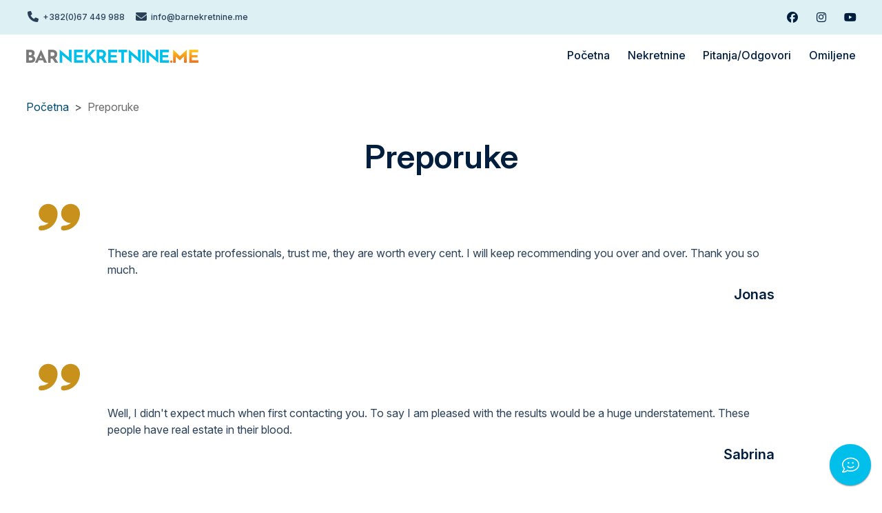

--- FILE ---
content_type: text/html; charset=UTF-8
request_url: https://barnekretnine.me/preporuke
body_size: 12126
content:
<!DOCTYPE html>
<html lang="cnr" dir="ltr" prefix="og: https://ogp.me/ns#">
  <head>
    <meta charset="utf-8" />
<link rel="canonical" href="https://barnekretnine.me/preporuke" />
<link rel="icon" href="/themes/contrib/mp_theme/images/favicon/favicon.ico" />
<link rel="mask-icon" href="/themes/contrib/mp_theme/images/favicon/safari-pinned-tab.svg" />
<link rel="icon" sizes="16x16" href="/themes/contrib/mp_theme/images/favicon/favicon-16x16.png" />
<link rel="icon" sizes="32x32" href="/themes/contrib/mp_theme/images/favicon/favicon-32x32.png" />
<link rel="icon" sizes="192x192" href="/themes/contrib/mp_theme/images/favicon/favicon-192x192.png" />
<link rel="apple-touch-icon" sizes="180x180" href="/themes/contrib/mp_theme/images/favicon/apple-touch-icon.png" />
<meta property="og:site_name" content="Bar Nekretnine" />
<meta property="og:type" content="page" />
<meta property="og:url" content="https://barnekretnine.me/preporuke" />
<meta property="og:title" content="Preporuke" />
<meta property="og:image" content="https://barnekretnine.me/sites/barnekretnine.me/files/styles/syml_open_graph/public/2022-03/sta-treba-od-papira-iz-katastra.jpg.webp?itok=xmGl9YQe" />
<meta property="og:image:type" content="image/webp" />
<meta property="og:image:width" content="1200" />
<meta property="og:image:height" content="630" />
<meta property="og:updated_time" content="2022-03-23T11:45:15+0100" />
<meta name="twitter:card" content="summary_large_image" />
<meta name="twitter:title" content="Preporuke" />
<meta name="twitter:image" content="https://barnekretnine.me/sites/barnekretnine.me/files/styles/syml_twitter_summary_large_image/public/2022-03/sta-treba-od-papira-iz-katastra.jpg.webp?itok=KiePhmIt" />
<meta name="theme-color" content="#ffffff" />
<link rel="manifest" href="/themes/contrib/mp_theme/images/favicon/site.webmanifest" crossorigin="use-credentials" />
<meta name="msapplication-config" content="/themes/contrib/mp_theme/images/favicon/browserconfig.xml" />
<meta name="Generator" content="Drupal 9 (https://www.drupal.org)" />
<meta name="MobileOptimized" content="width" />
<meta name="HandheldFriendly" content="true" />
<meta name="viewport" content="width=device-width, initial-scale=1.0, shrink-to-fit=no" />

    <title>Preporuke | Bar Nekretnine</title>
    <link rel="stylesheet" media="all" href="/sites/barnekretnine.me/files/css/css_jzD58_quOLIjIUpZbZuqRrpyP6CJIcqqwReoUUZGGC4.css" />
<link rel="stylesheet" media="all" href="/sites/barnekretnine.me/files/css/css_FlpMvwrYmvmVp-TcmJMEl6AWDGinvMuMuLbLjw0tkVY.css" />
<link rel="stylesheet" media="print" href="/sites/barnekretnine.me/files/css/css_lFxDXQi9Qa-DRX3q_NaEXPt3Pb_zOHvRVfVrZ21A1jY.css" />
<link rel="stylesheet" media="all" href="/sites/barnekretnine.me/files/css/css_g8uqpBLnqFC6YiQpc9En3SmOPy5R7xwubkn8-oAM7rk.css" />

    <script type="application/json" data-drupal-selector="drupal-settings-json">{"path":{"baseUrl":"\/","scriptPath":null,"pathPrefix":"","currentPath":"node\/480","currentPathIsAdmin":false,"isFront":false,"currentLanguage":"cnr"},"pluralDelimiter":"\u0003","suppressDeprecationErrors":true,"gtm":{"tagId":null,"settings":{"data_layer":"dataLayer","include_classes":false,"allowlist_classes":"google\nnonGooglePixels\nnonGoogleScripts\nnonGoogleIframes","blocklist_classes":"customScripts\ncustomPixels","include_environment":false,"environment_id":"","environment_token":""},"tagIds":["GTM-NQDCL4L"]},"gtag":{"tagId":"","consentMode":false,"otherIds":[],"events":[],"additionalConfigInfo":[]},"ajaxPageState":{"libraries":"bs_bootstrap\/global-styling,bs_bootstrap\/navbar,bs_bootstrap\/navbar-offcanvas,bs_bootstrap\/navbar-second-level-horizontal,bs_lib\/jasny-bootstrap-offcanvas,bs_lib\/navigation,bs_lib\/scroll_to_top,core\/internal.jquery.form,core\/jquery.ui.effects.core,design\/global-styling,extlink\/drupal.extlink,google_tag\/gtag,google_tag\/gtag.ajax,google_tag\/gtm,mp_theme\/global-styling,mp_theme\/megamenu-off,paragraphs\/drupal.paragraphs.unpublished,shariff\/shariff,shariff\/shariff-min,syml_base\/node_form,syml_support\/support,syml_theme\/global-styling,syml_theme\/icons,syml_theme\/shariff,syml_theme\/support,system\/base,views\/views.module,webform\/webform.ajax,webform\/webform.element.details.save,webform\/webform.element.details.toggle,webform\/webform.element.flexbox,webform\/webform.element.message,webform\/webform.form","theme":"design","theme_token":null},"ajaxTrustedUrl":{"form_action_p_pvdeGsVG5zNF_XLGPTvYSKCf43t8qZYSwcfZl2uzM":true,"\/preporuke?ajax_form=1":true},"data":{"extlink":{"extTarget":true,"extTargetNoOverride":false,"extNofollow":false,"extNoreferrer":false,"extFollowNoOverride":false,"extClass":"ext","extLabel":"(link is external)","extImgClass":false,"extSubdomains":false,"extExclude":"","extInclude":"","extCssExclude":".ext-no, .shariff, .block-language, .path-admin, .dropbutton-wrapper, .menu--syml-social-links","extCssExplicit":"","extAlert":false,"extAlertText":"This link will take you to an external web site. We are not responsible for their content.","mailtoClass":"0","mailtoLabel":"(link sends email)","extUseFontAwesome":true,"extIconPlacement":"append","extFaLinkClasses":"fa fa-external-link","extFaMailtoClasses":"fa fa-envelope-o","whitelistedDomains":[]}},"bs_bootstrap":{"navbar_type":"second-level-horizontal","navbar_offcanvas_type":"push","navbar_opened_submenu_behavior":"visit","navbar_onhover":false},"ajax":{"edit-submit-newsletter-submit":{"callback":"::submitAjaxForm","event":"click","effect":"fade","speed":500,"progress":{"type":"throbber","message":""},"disable-refocus":true,"url":"\/preporuke?ajax_form=1","dialogType":"ajax","submit":{"_triggering_element_name":"op","_triggering_element_value":"Prijavite se"}}},"user":{"uid":0,"permissionsHash":"0f513ca9ca7ba0150d729150876adfb90166a7a11d1dd0eaed505764214f5556"}}</script>
<script src="/sites/barnekretnine.me/files/js/js_qiOJboP-yBXBXBBhvL2qDO7h1UkXyuHFzC-ny51asMo.js"></script>
<script src="/modules/contrib/google_tag/js/gtm.js?t6uwot"></script>
<script src="/modules/contrib/google_tag/js/gtag.js?t6uwot"></script>

  </head>
  <body class="path-node page-node-type-syml-page path-preporuke">
        <a href="#main-content" class="visually-hidden focusable skip-link">Skip to main content</a>
    <noscript><iframe src="https://www.googletagmanager.com/ns.html?id=GTM-NQDCL4L"
                  height="0" width="0" style="display:none;visibility:hidden"></iframe></noscript>

      <div class="dialog-off-canvas-main-canvas" data-off-canvas-main-canvas>
      <header role="banner" class="page__header">
                  <div class="page__header__top">
          <div class="page__header__top__inner container">
                <div class="row region region-top">  <nav  id="block-topheadersociallinks" class="menu--syml-social-links mr-auto block block-menu navigation menu--top-header-social-links" aria-label="Top Header Social Links">
      
        
  
              <ul class="nav nav-links">
                    <li class="nav-item">
                        <a href="tel:+38267449988" class="btn fa fa-phone link-icon label-only-size-big"><span class="label">+382(0)67 449 988</span></a></li>
                <li class="nav-item">
                        <a href="mailto:info@barnekretnine.me" class="btn fa fa-envelope link-icon label-only-size-big text-lowercase"><span class="label">info@barnekretnine.me</span></a></li>
        </ul>
  

</nav>
  <nav  id="block-design-social-links" aria-label="Kontakt linkovi" class="block block-menu navigation menu--syml-social-links">
      
        
  
              <ul class="nav nav-links">
                    <li class="nav-item">
                        <a href="https://www.facebook.com/barnekretnine.me" target="_blank" rel="noopener nofollow" class="link-icon fab fa-facebook ext-no btn btn-social hide-label link-social"><span class="label">Facebook</span></a></li>
                <li class="nav-item">
                        <a href="https://www.instagram.com/barnekretnine/" target="_blank" rel="noopener nofollow" class="link-icon fab fa-instagram ext-no btn btn-social hide-label link-social"><span class="label">Instagram</span></a></li>
                <li class="nav-item">
                        <a href="https://www.youtube.com/channel/UCh1e0dnCqifLiVDTH82RLvg" target="_blank" rel="noopener nofollow" class="link-icon fab fa-youtube ext-no btn btn-social hide-label link-social"><span class="label">Youtube</span></a></li>
        </ul>
  

</nav>
</div>

          </div>
        </div>
          
                  <div class="navbar-wrapper">
          <div class="navbar container">
            <div class="region region-brand">  <div id="block-design-sitebranding" class="navbar-brand block block-system block-system-branding-block">
                  <a href="/" class="site-logo-link" title="Back to home" aria-label="Back to home"><img src="/sites/barnekretnine.me/themes/custom/design/logo.png"  class="site-logo" alt="Site logo" width="482" height="37" /></a>          </div>
</div>
                        <div class="navbar-collapse navmenu offcanvas navmenu-fixed-right region region-navbar" id="navbarResponsive">
          <div class="navbar-collapse__content">
            <nav  id="block-design-mainnavigation" aria-label="Main navigation" class="block block-menu navigation menu--main">
      
        
  
  
  
  
            <ul class="nav navbar-nav">                  <li class="nav-item">                                  <a href="/" class="nav-link" id="mainLabel00" data-menu-level="0" data-drupal-link-system-path="&lt;front&gt;"><span class="label">Početna</span></a>        </li>                  <li class="nav-item">                                  <a href="/prodaja" class="nav-link" id="mainLabel01" data-menu-level="0" data-drupal-link-system-path="node/457"><span class="label">Nekretnine</span></a>        </li>                  <li class="nav-item">                                  <a href="/pitanja-odgovori" class="nav-link" id="mainLabel02" data-menu-level="0" data-drupal-link-system-path="node/479"><span class="label">Pitanja/Odgovori</span></a>        </li>                  <li class="nav-item">                                  <a href="/omiljene" class="nav-link" id="mainLabel03" data-menu-level="0" data-drupal-link-system-path="realty/my-favorites"><span class="label">Omiljene</span></a>        </li></ul>
</nav>

  </div>
      <button type="button" class="offcanvas-close-link btn " aria-label="Close">
    <span aria-hidden="true">&times;</span>
  </button>
  </div>

            <div class="region region-navigation-second">  <div id="block-design-navigationbartoggler" class="block block-bs-lib block-bs-lib-navigation-bar-toggler-block">
                <button  class="navbar-toggler" data-minspace="0" data-toggle="offcanvas" data-target="#navbarResponsive" aria-controls="navbarResponsive" aria-expanded="false" aria-label="Toggle navigation" data-canvas="body">
  <span class="navbar-toggler-icon"></span>
  </button>
      </div>
</div>
          </div>
        </div>
          
  </header>
          <main  class="page__main entity node canonical">
    <div class="sr-only" id="main-content" tabindex="-1"></div>
    <div  class="page__content content">
                
                        <div class="container">
                <div class="region region-content-header">  <div id="block-design-breadcrumbs" class="block block-system block-system-breadcrumb-block">
                    <nav aria-label="Breadcrumb">
      <ol class="breadcrumb"><li class="breadcrumb-item "><a href="/">Početna</a></li><li class="breadcrumb-item active">Preporuke</li></ol>
    </nav>
    <script type="application/ld+json">
    {
      "@context": "http://schema.org",
      "@type": "BreadcrumbList",
      "itemListElement": [
      {
          "@type": "ListItem",
          "position": 1,
          "name": "Po\u010Detna",
          "item": "https://barnekretnine.me/"
        },{
          "@type": "ListItem",
          "position": 2,
          "name": "Preporuke",
          "item": "https://barnekretnine.me/preporuke"
        }]
    }
  </script>
      </div>
<div data-drupal-messages-fallback class="hidden"></div>
</div>
        
    </div>
                    <div class="region region-content">  <div id="block-design-content" class="block block-system block-system-main-block">
                                        <article role="article" class="node node--type-syml-page node--view-mode-full article">
                                    <div class="article__header container">
                                
                        
                                                                </div>
                                    <div class="article__content">
            <div class="field field--name-syml-content">      <div class="container container-default container-top container-paragraph-type--title ">
              <div class="align-center paragraph paragraph-type--title paragraph--view-mode-default paragraph-text">
            <h1 class="paragraph-title heading">Preporuke</h1>

        </div>
  
      </div>
        <div class="container container-default container-top container-paragraph-type--syml-lists ">
        <div class="sibling-spacer-y paragraph paragraph-type--syml-lists paragraph--view-mode-default">
                      <div class="field field--name-syml-list field--label-hidden field__item">  <div class="views-element-container block block-views block-views-blocksyml-testimonial-list-block-1">
                <div><div class="view view-syml-testimonial-list view-id-syml_testimonial_list view-display-id-block_1 js-view-dom-id-219b2568939a0f970b3e4a32a329ee3e00732f9309cc4f62df488d080de0f65f">
      
        
      
        <div class="views__content">
                <div class="views__item">
            <div class="container">
              <article role="article" class="node node--type-syml-testimonial node--promoted node--view-mode-default article">
                                              
                        
                                                                    <blockquote class="blockquote">
        <div class="blockquote-content"><p>These are real estate professionals, trust me, they are worth every cent. I will keep recommending you over and over. Thank you so much.</p></div>
    <h3 class="heading">
<span>Jonas</span>
</h3>  </blockquote>                  </article>
    </div>

  </div>  <div class="views__item">
            <div class="container">
              <article role="article" class="node node--type-syml-testimonial node--promoted node--view-mode-default article">
                                              
                        
                                                                    <blockquote class="blockquote">
        <div class="blockquote-content"><p>Well, I didn't expect much when first contacting you. To say I am pleased with the results would be a huge understatement. These people have real estate in their blood.</p></div>
    <h3 class="heading">
<span>Sabrina</span>
</h3>  </blockquote>                  </article>
    </div>

  </div>  <div class="views__item">
            <div class="container">
              <article role="article" class="node node--type-syml-testimonial node--promoted node--view-mode-default article">
                                              
                        
                                                                    <blockquote class="blockquote">
        <div class="blockquote-content"><p>What an amazing team. I am more than please with the help I got from everyone of you. I will hire you next time for sure.</p></div>
    <h3 class="heading">
<span>Martin</span>
</h3>  </blockquote>                  </article>
    </div>

  </div>  <div class="views__item">
            <div class="container">
              <article role="article" class="node node--type-syml-testimonial node--promoted node--view-mode-default article">
                                              
                        
                                                                    <blockquote class="blockquote">
        <div class="blockquote-content"><p>I can't speak high enough of the quality service I received from this real estate company. Everything went smoothly, and I would even say we discovered a real gem for me and my husband.</p></div>
    <h3 class="heading">
<span>Larissa</span>
</h3>  </blockquote>                  </article>
    </div>

  </div>  <div class="views__item">
            <div class="container">
              <article role="article" class="node node--type-syml-testimonial node--promoted node--view-mode-default article">
                                              
                        
                                                                    <blockquote class="blockquote">
        <div class="blockquote-content"><p>Zaista sam uživao radeći s ljudima iz Prospekta Montenegro. Igor je posebno odgovarao na moja pitanja, vrlo dobro upućen i dobro povezan u zajednici. On obično ide iznad i iznad mojih očekivanja češće nego ne. Radujem se što ću nastaviti raditi s njim i ostatkom tima u budućnosti.</p></div>
    <h3 class="heading">
<span>Tom, Philadelphia, PA; Budapest, HU</span>
</h3>  </blockquote>                  </article>
    </div>

  </div>  <div class="views__item">
            <div class="container">
              <article role="article" class="node node--type-syml-testimonial node--promoted node--view-mode-default article">
                                              
                        
                                                                    <blockquote class="blockquote">
        <div class="blockquote-content"><p>Strpljivi i profesionalni, ovi ljudi su ono što vam je potrebno da pronađete svoj komad Jadrana. Moja potraga trajala je dve godine, a Ivana i njen tim bili su uz mene od početka do kraja. Kao profesionalac u oblasti nekretnina cenio sam uvide i inpute ali i skromnost koja dolazi od profesionalaca koji se ne nameću da vas impresioniraju koliko on/ona zna.</p></div>
    <h3 class="heading">
<span>Thomas J Gallagher, USA</span>
</h3>  </blockquote>                  </article>
    </div>

  </div>  <div class="views__item">
            <div class="container">
              <article role="article" class="node node--type-syml-testimonial node--promoted node--view-mode-default article">
                                              
                        
                                                                    <blockquote class="blockquote">
        <div class="blockquote-content"><p>Iznenadio me je rad tima visokokvalifikovanih stručnjaka a posebno Karine. Za pola dana bili smo u prilici da posjetimo 8 objekata u različitim dijelovima Bokokotorskog zaliva. Svi opisi su odgovarali činjeničnom stanju na terenu za razliku od ostale tri agencije za nekretnine sa kojima smo prethodno proveli prazan dan. Shodno tome - produktivan dan. Pet bodova! Samo nastavite tako!</p></div>
    <h3 class="heading">
<span>Vlad Pronchenko, Rusija</span>
</h3>  </blockquote>                  </article>
    </div>

  </div>  <div class="views__item">
            <div class="container">
              <article role="article" class="node node--type-syml-testimonial node--promoted node--view-mode-default article">
                                              
                        
                                                                    <blockquote class="blockquote">
        <div class="blockquote-content"><p>Veliko hvala timu Montenegro Prospects. Veoma ste profesionalni, uslužni i ljubazni. Gledanje nekretnina preko vas bilo je jednostavno i nesmetano pored ostalog zato što ćete preći i dodatnu milju i pomoći u svim srodnim pitanjima.</p></div>
    <h3 class="heading">
<span>Chris Vanhoegaerden, Holandija</span>
</h3>  </blockquote>                  </article>
    </div>

  </div>  <div class="views__item">
            <div class="container">
              <article role="article" class="node node--type-syml-testimonial node--promoted node--view-mode-default article">
                                              
                        
                                                                    <blockquote class="blockquote">
        <div class="blockquote-content"><p>Od prvog kontakta do poslednjeg detaljnog pitanja i prenosa vlasništva Ivana je bila tu sa neverovatnim strpljenjem i korisnošću. Kupovina je bila veoma komplikovana i sa puno kamenja na putu jer se nekretnina koju smo kupili nalazi u nacionalnom parku Crne Gore sa posebnim uslovima prilikom promene vlasnika. Prodaja je trajala više od tri mjeseca i nije bila laka. Za to vreme nikada se nismo osećali primoranima da kupimo nekretninu i mogli smo izići bilo kada bez osećaja obaveze. Ivana se o nama brinula sa motivacijom i neutralnošću na veoma visokom profesionalnom nivou. Na početku, ne znajući ništa o kupovini kuće u Crnoj Gori, pružila nam je hrabrost i pouzdanje da će sve ići odgovarajućim kanalima i pravilima kao u našoj zemlji (Švajcarska). Da budemo iskreni, imali smo sumnje o procesu u Crnoj Gori i tražili smo dodatne provjere kroz konzulat kako bismo bili sigurni da je sve stvarno i legalno. Ovaj korak je bio nepotreban. Montenegro Prospects je najbolji izbor u Crnoj Gori za kupovinu nekretnine. Ivan, Ivan i Ivana su pouzdani tim kao i advokati sa kojima su nas povezali. Ivana i Ivan, hvala vam na svemu, nadam se da ćemo ostati u kontaktu. Srdačan pozdrav.</p></div>
    <h3 class="heading">
<span>Andreas, Lydia and Sarah Utzinger, Switzerland</span>
</h3>  </blockquote>                  </article>
    </div>

  </div>  <div class="views__item">
            <div class="container">
              <article role="article" class="node node--type-syml-testimonial node--promoted node--view-mode-default article">
                                              
                        
                                                                    <blockquote class="blockquote">
        <div class="blockquote-content"><p>Montenegro Prospects bio je naš prvi kontakt u Crnoj Gori. Od tada su tu za nas na sve načine. Odlični su za nekretnine ali tu se ne zaustavljaju. Kad god imamo pitanje o bilo čemu - neko iz ove kancelarije ima odgovor.</p>

<p>Oni su dobro upućeni ali, više od toga, su prijateljska, korisna kompanija u zemlji koju volimo.</p></div>
    <h3 class="heading">
<span>Nadine Charity, USA</span>
</h3>  </blockquote>                  </article>
    </div>

  </div>  <div class="views__item">
            <div class="container">
              <article role="article" class="node node--type-syml-testimonial node--promoted node--view-mode-default article">
                                              
                        
                                                                    <blockquote class="blockquote">
        <div class="blockquote-content"><p>Pozdrav Saša i dragi dragi tim Montenegro Prospect-a. Hvala vam puno na vašoj profesionalnoj, stručnoj i strpljivoj podršci tokom naše turneje u MNE. Zahvaljujući vašim naporima, bili smo u mogućnosti da razgledamo mnogo različitih nekretnina i došli smo do velikog koraka bliže donošenju predstojeće odluke o kupovini. Nismo samo iskusili Sašin profesionalizam već i njegovu ljudsku i saosećajnu stranu. Toplo preporučujemo Sašu i njegov tim svima koji razmišljaju o kupovini nekretnine u CG. Sretni smo što imamo pouzdanog i iskusnog partnera na svojoj strani u Crnoj Gori.</p></div>
    <h3 class="heading">
<span>Joachim Freyermuth, Njemačka</span>
</h3>  </blockquote>                  </article>
    </div>

  </div>  <div class="views__item">
            <div class="container">
              <article role="article" class="node node--type-syml-testimonial node--promoted node--view-mode-default article">
                                              
                        
                                                                    <blockquote class="blockquote">
        <div class="blockquote-content"><p>Isprobali smo nekoliko agenata za prodaju nekretnina kada smo odlučili da prodamo svoj stan ali nismo imali nikakvih interesovanja sve dok nismo kontaktirali Montenegro Prospects. Ivana i njen tim bili su fantastični, veoma profesionalni i podržavali su nas kroz celokupni proces prodaje. Topla preporuka.</p></div>
    <h3 class="heading">
<span>Anne Downes, United Kingdom</span>
</h3>  </blockquote>                  </article>
    </div>

  </div>  <div class="views__item">
            <div class="container">
              <article role="article" class="node node--type-syml-testimonial node--promoted node--view-mode-default article">
                                              
                        
                                                                    <blockquote class="blockquote">
        <div class="blockquote-content"><p>Izuzetna usluga, veoma posvećena kupcima. Iskreni i prijateljski odnosi sa kupcima omogućili su nam da agentu (region Budva) koji je bio s nama od prvog trenutka pustimo sve što je bilo potrebno. Jasno i profesionalno!</p></div>
    <h3 class="heading">
<span>Nenad Radunovic, Srbija</span>
</h3>  </blockquote>                  </article>
    </div>

  </div>  <div class="views__item">
            <div class="container">
              <article role="article" class="node node--type-syml-testimonial node--promoted node--view-mode-default article">
                                              
                        
                                                                    <blockquote class="blockquote">
        <div class="blockquote-content"><p>Toplo preporučujemo Ivanu i njen tim iz Montenegro Prospects-a. Mi nismo mogli kupiti kuću za odmor iz snova bez njihove pomoći. Pre našeg putovanja pomogli su nam da suzimo spisak nekretnina koje smo želeli da razgledamo i predložili smo još nekoliko. Još impresivnije, oni su planirali naše preglede kuća sa takvom pažnjom do detalja da je sve išlo savršeno tokom ograničenog vremena u Crnoj Gori. Takođe su bili jako zabavni i strpljivi sa nama. Pokazali su nam po nekoliko kuća svaki dan, od jutra do večeri. Konačno, Ivana nas je držala za ruke kroz postupak kupovine i podržavala nas u svakom koraku.</p></div>
    <h3 class="heading">
<span>Daniela Jorge</span>
</h3>  </blockquote>                  </article>
    </div>

  </div>  <div class="views__item">
            <div class="container">
              <article role="article" class="node node--type-syml-testimonial node--promoted node--view-mode-default article">
                                              
                        
                                                                    <blockquote class="blockquote">
        <div class="blockquote-content"><p>Ivana, nadam se da nije svaka tvoja prodaja toliko složena ili dugačka kao što je bila ova naša. Veliko hvala za svu pomoć i vreme u zatvaranju ove prodaje. Srdačan pozdrav od mene i Kelija.</p></div>
    <h3 class="heading">
<span>Zsolt Herlicska, Hungary</span>
</h3>  </blockquote>                  </article>
    </div>

  </div>  <div class="views__item">
            <div class="container">
              <article role="article" class="node node--type-syml-testimonial node--promoted node--view-mode-default article">
                                              
                        
                                                                    <blockquote class="blockquote">
        <div class="blockquote-content"><p>Potencijalnim kupcima nekretnina koji dolaze ili dolaze u Crnu Goru mogu preporučiti Montenegro Prospects bez i najmanjeg oklijevanja. Prije pet godina došla sam u Crnu Goru sa namjerom da kupim stan na području kotorskog zaliva. Moja sreća dovela me do Montenegro Prospects-a. Agenti su profesionalni i personalizovani i razumeli su moje zahteve. Uz pomoć poznavaoca našla sam šarmantan stan za kupovinu. Pošto sam bila nova u Crnoj Gori i nisam govorila jezik agent mi je pomogao u svakom koraku procesa kupovine. Sada već tražim svoj sljedeći šarmantni stan koji ću kupiti i, naravno, koristiću se Montenegro Prospects-om.</p></div>
    <h3 class="heading">
<span>Carolyn Han, Kotor, Montenegro, and Hawaii, U. S. A.</span>
</h3>  </blockquote>                  </article>
    </div>

  </div>  <div class="views__item">
            <div class="container">
              <article role="article" class="node node--type-syml-testimonial node--promoted node--view-mode-default article">
                                              
                        
                                                                    <blockquote class="blockquote">
        <div class="blockquote-content"><p>Naše iskustvo sa Montenegro Prospects-om bilo je izuzetno pozitivno. Kompanija ima mnogo listinga nekretnina na cijeloj obali i nudi izuzetnu podršku tokom traženja nekretnine  kao i brigu o svim formalnostima kupovine. Imali smo veliku sreću što je Neda bila naš agent koji je bio izuzetno snalažljiv i efikasan. Organizovala bi preglede preko 10 objekata u toku dana i čak nas odvezla do svakog smeštaja. Tokom cijelog procesa bila je veoma transparentna, korisna i entuzijastična. Odlučili smo se za kupovinu kuće koju smo videli trećeg dana gledanja. Od tada, Neda nam je pomagala i u odabiru advokata, brizi o depozitu, razumevanju lokalnih propisa, itd. ponekad radeći i izvan uobičajenog radnog vremena. Kasnije je otišla i izvan svojih dužnosti pomažući nam da završimo formalnosti kupovine na način koji je za nas imao potpuni smisao iako potičemo iz različitih okruženja i zakonskih konvencija. Biranje kuće sa Nedom nije bilo samo efikasno i lako već je bio zaista zabavan način da saznate o okolici, ljudima, pa čak i mestima za razgledanje i jelo. Oboje smo vrlo zadovoljni i zahvalni i Nedi i Ivani.</p></div>
    <h3 class="heading">
<span>Olga and Niklas Schoene, Austria and Julia Lifchits, Canada</span>
</h3>  </blockquote>                  </article>
    </div>

  </div>  <div class="views__item">
            <div class="container">
              <article role="article" class="node node--type-syml-testimonial node--promoted node--view-mode-default article">
                                              
                        
                                                                    <blockquote class="blockquote">
        <div class="blockquote-content"><p>Imali smo divno iskustvo radeći sa Montenegro Prospects-om. Posjetili smo Crnu Goru iz Sjedinjenih Država i nikada nismo bili u toj veličanstvenoj maloj zemlji i nismo imali pojma šta da očekujemo. Neda i Ivana pokazale su nam preko 20 kuća koje se nalaze u Budvi, Svetom Stefanu, Herceg Novom, Kotoru i svuda između njih. Smjestili smo se u kući u Starom Gradu Kotor-u. Pomogli su nam da pregovaramo o povoljnoj ceni i vodili su nas do kraja dok smo se bavili procesom kupovine kuće. Usluge Montenegro Prospects-a toplo bismo preporučili svim Amerikancima koji su zainteresovani da kupe dom u Evropi. Više ih ne smatramo našim agentima, oni su sada naši prijatelji i očekujemo da održavamo ta prijateljstva za ceo život.</p></div>
    <h3 class="heading">
<span>Warren and Julie Knox, USA</span>
</h3>  </blockquote>                  </article>
    </div>

  </div>  <div class="views__item">
            <div class="container">
              <article role="article" class="node node--type-syml-testimonial node--promoted node--view-mode-default article">
                                              
                        
                                                                    <blockquote class="blockquote">
        <div class="blockquote-content"><p>Kompanija Montenegro Prospects i ja sarađujemo već 10 godina. Za to vreme, uz njihovu pomoć, kupio sam četiri nekretnine, od kojih neke u poslednjih pola godine. Sa uverenjem mogu da kažem da je servis ove kompanije veoma profesionalan i što je najvažnije, uvek usmeren na lične potrebe klijenta. Uvijek daju objektivne informacije i nikada nisu pokušali sakriti moguće rizike, što je na crnogorskom tržištu vrlo neobično i veoma važno. Mogu preporučiti kompaniju Montenegro Prospects i ostajem jedan od njihovih zahvalnih klijenata.</p></div>
    <h3 class="heading">
<span>Oleg Reps, Russia</span>
</h3>  </blockquote>                  </article>
    </div>

  </div>  <div class="views__item">
            <div class="container">
              <article role="article" class="node node--type-syml-testimonial node--promoted node--view-mode-default article">
                                              
                        
                                                                    <blockquote class="blockquote">
        <div class="blockquote-content"><p>Tokom života desi se da upoznate i prave profesionalce koji vam nakon toga postanu i prijetelji.  Moje iskustvo sa Montenegro Prospects, a posebno sa Nedom bilo je ono što mogu da opišem samo kao "zabavan dan". Ja i moja žena smo želeljeli da kupimo nekretninu, pa smo kontaktirali posrednika i od početka su bili profesionalni i uljudni. Nakon dugog vikenda u poseti mnogim objektima na kraju smo odlučili za nekretninu koju želimo da kupimo i sve je završeno u roku od dve nedelje. Neda nam nije pomagala samo sa advokatima itd. već i kada smo je posetili nakon završene kupovine ona se potrudila da uvek bude tu za nas u onome što nam je potrebno čak i ako je provela slobodan dan sa nama, otvarajući bankovni račun u Crnoj Gori, pronašla nam nekoga za održavanje i sl. Ona je preslatka žena sa kojom se kad god dođemo u naš novi dom sretnemo na kafi i čavrljanju. Ja bih toplo preporučio MP za bilo koju od vaših potreba i ako dobijete Nedu onda je to bonus za vas.</p></div>
    <h3 class="heading">
<span>Lee Collins, Senior Logistics Manager, Mace International LimitedLee Collins, Senior Logistics Manager, Mace International Limited</span>
</h3>  </blockquote>                  </article>
    </div>

  </div>  <div class="views__item">
            <div class="container">
              <article role="article" class="node node--type-syml-testimonial node--promoted node--view-mode-default article">
                                              
                        
                                                                    <blockquote class="blockquote">
        <div class="blockquote-content"><p>Naš fond je kupio 15 nekretnina preko Montenegro Prospects-a i tokom ovih godine koristio agenciju za ponovnu prodaju njih 10. Mi imamo najveće poštovanje za Montenegro Prospects. Oni su bez sumnje najprofesionalnija i najuspješnija agencija za promet nekretninama u Crnoj Gori u pogledu usluge klijentima i rezultatima. Cijelo vrijeme imaju prst na pulsu tržišta nekretnina na obali Crne Gore, kotorskog zaliva i Luštice.</p></div>
    <h3 class="heading">
<span>Stephen P Ogden BA (Hons) FCA, Founder of First Montenegro Stone Property Fund</span>
</h3>  </blockquote>                  </article>
    </div>

  </div>
          </div>
                  
              </div>
</div>
      </div>
</div>
      
        </div>
        </div>
  </div>
          </div>
                          </article>
            </div>
</div>
                <div class="container container-default">
      <div class="region region-content-footer">
      <div class="container my-c">  <div id="block-design-sharebuttons" class="block block-shariff block-shariff-block">
                  
  <button class="share-btn btn btn-outline-secondary">
    <i class="fa fa-share mr-xs"></i><span class="label">Podijeli</span>
  </button>
<div class="shariff"   data-services="[&quot;twitter&quot;,&quot;facebook&quot;,&quot;linkedin&quot;,&quot;whatsapp&quot;,&quot;mail&quot;]" data-theme="colored" data-css="min" data-orientation="horizontal" data-mail-url="mailto:" data-lang="en">
    
        
</div>
      </div>
</div>
    </div>
    </div>
                
  
      <div class="region region-content-bottom">  <div id="block-support" class="block block-syml-support block-syml-support-block">
                

<div class="dropdown">
  <button  class="syml-support-dropdown shadow-dark" id="dropdownSymlSupport" data-toggle="dropdown" data-offset="0,8" aria-haspopup="true" aria-expanded="false"><span class="sr-only">Chat with us</span></button>
  <div class="dropdown-menu ext-no" aria-labelledby="dropdownSymlSupport">
          <a href="viber://chat?number=%2B38267449988" class="dropdown-item syml-support-provider" target="_blank" rel="noreferrer"><span class="syml-support-icon viber fab fa-viber" aria-hidden="true"></span>Viber</a>
          <a href="https://wa.me/38267449988" class="dropdown-item syml-support-provider" target="_blank" rel="noreferrer"><span class="syml-support-icon whatsapp fab fa-whatsapp" aria-hidden="true"></span>Whatsapp</a>
          <a href="#property-contact-form" class="dropdown-item syml-support-provider" ><span class="syml-support-icon mail far fa-envelope" aria-hidden="true"></span>Kontaktirajte nas</a>
      </div>
</div>
      </div>
</div>
      </div>
  </main>

      <footer class="page__footer">
              <div class="page__footer__content container">
          <div class="row">
                          
              <div class="region region-footer-second">  <div id="block-design-address" class="block-address block-menu block block-block-content block-block-content5322eb57-14b1-481b-81ed-871faff1afec">
                            <div class="field field--name-body field--label-hidden field__item"><p style="color: #00C0EB;font-weight: 500;">Pozovite nas<br> </p>
Bar kancelarija:  <a href="tel:+38269348793">+382 (0)69 348 793</a><br/>
Kotor kancelarija: <a href="tel:38232322489">+382 (0)32 322 489</a><br/>
Budva kancelarija: <a href="tel:38233453990">+382 (0)33 453 990</a><br/><br/>
<p style="color: #00C0EB;font-weight: 500;">Ili nam pišite na<br/></p>
<a href="mailto:info@barnekretnine.me">info@barnekretnine.me</a>
<script type="application/ld+json">
{
	"@context": "http://schema.org",
	"@type": "RealEstateAgent",
        "@id":"https://www.barnekretnine.me",
	"name": "Kotor Nekretnine",
	"description": "Bar nekretnine - sajt za nekretnine u Kotoru. Sajt posvećen nekretninama u Opštini Kotor. Ukoliko želite da kupite ili prodate kuću, stan, plac ili poslovni prostor u Kotoru, mi Vam možemo pomoći u tome.",
	"logo": "https://www.barnekretnine.me/themes/custom/design/logo.png",
	"image": "https://www.barnekretnine.me/themes/custom/design/logo.png",
	"url": "https://www.barnekretnine.me/",
	"telephone": "+38230308489",
	"sameAs": ["https://www.facebook.com/barnekretnine/","https://www.instagram.com/barnekretnine/","https://www.youtube.com/channel/UCh1e0dnCqifLiVDTH82RLvg"],
        "priceRange": "10.000 to 1.000.000+ EUR",
	"address": {
		"@type": "PostalAddress",
		"streetAddress": "Vladimira Rolovica II Poslovni centar G9 14/2",
		"addressLocality": "Bar",
		"postalCode": "85000",
		"addressCountry": "Montenegro"
	}
}
</script></div>
            </div>
      <nav  id="block-sitemap" class="block block-menu navigation menu--site-map">
      
    <h2 id="block-sitemap-menu" class="block__title">Karta sajta</h2>    
  
              <ul class="nav nav-links">
                    <li class="nav-item">
                        <a href="/prodaja" class="nav-link" data-drupal-link-system-path="node/457"><span class="label">Nekretnine</span></a></li>
                <li class="nav-item">
                        <a href="/pitanja-odgovori" class="nav-link" data-drupal-link-system-path="node/479"><span class="label">Pitanja/Odgovori</span></a></li>
                <li class="nav-item">
                        <a href="/preporuke" class="nav-link active is-active" data-drupal-link-system-path="node/480"><span class="label">Preporuke</span></a></li>
        </ul>
  

</nav>
      <nav  id="block-gradovi" class="block block-menu navigation menu--gradovi">
      
    <h2 id="block-gradovi-menu" class="block__title">Gradovi</h2>    
  
              <ul class="nav nav-links">
                    <li class="nav-item">
                        <a href="https://budvanekretnine.me/" class="nav-link"><span class="label">Budva nekretnine</span></a></li>
                <li class="nav-item">
                        <a href="https://www.hercegnovinekretnine.me/" class="nav-link"><span class="label">Herceg Novi Nekretnine</span></a></li>
                <li class="nav-item">
                        <a href="https://kotornekretnine.me/" class="nav-link"><span class="label">Kotor nekretnine</span></a></li>
                <li class="nav-item">
                        <a href="https://tivatnekretnine.me/" class="nav-link"><span class="label">Tivat nekretnine</span></a></li>
        </ul>
  

</nav>
  <div id="block-webform" class="block block-webform block-webform-block">
                    <h2 class="block__title">Prijavi se za bilten</h2>
              <span id="webform-submission-newsletter-node-480-form-ajax-content"></span><div id="webform-submission-newsletter-node-480-form-ajax" class="webform-ajax-form-wrapper" data-effect="fade" data-progress-type="throbber"><form class="webform-submission-form webform-submission-add-form webform-submission-newsletter-form webform-submission-newsletter-add-form webform-submission-newsletter-node-480-form webform-submission-newsletter-node-480-add-form js-webform-details-toggle webform-details-toggle" data-drupal-selector="webform-submission-newsletter-node-480-add-form" action="/preporuke" method="post" id="webform-submission-newsletter-node-480-add-form" accept-charset="UTF-8">
  
  <div id="edit-info" class="form-group js-form-item js-form-item-info form-item form-item-info form-type-webform-markup js-form-type-webform-markup form-no-label">
    
    
                Pretplatite se na obavestenja izabranih nekretnina od placeva do premium stanova i vise.        
    
    
      </div><div data-drupal-selector="edit-flexbox" class="webform-flexbox js-webform-flexbox js-form-wrapper form-wrapper" id="edit-flexbox"><div class="webform-flex webform-flex--1"><div class="webform-flex--container"><div class="form-group js-form-item js-form-item-email form-item form-item-email form-type-email js-form-type-email form-no-label">
      <label for="edit-email" class="visually-hidden">Email</label>
    
                  <input data-drupal-selector="edit-email" type="email" id="edit-email" name="email" value="" size="60" maxlength="254" placeholder="Vaša e-mail adresa" class="form-email form-control" />
        
    
    
      </div></div></div><div class="webform-flex webform-flex--1"><div class="webform-flex--container"><div data-drupal-selector="edit-submit-newsletter" class="form-actions webform-actions js-form-wrapper form-wrapper" id="edit-submit-newsletter">  <input class="webform-button--submit button--primary btn-as-link button js-form-submit form-submit btn-primary btn" data-drupal-selector="edit-submit-newsletter-submit" data-disable-refocus="true" type="submit" id="edit-submit-newsletter-submit" name="op" value="Prijavite se" />

</div>
</div></div></div>
  <input autocomplete="off" data-drupal-selector="form-3lhspkqwwijpjtkuguf5rai0fpa1xhnqglox6gmatpi" type="hidden" name="form_build_id" value="form-3lhSPkqWWijpJtKuGuF5rAI0FPA1XHnqgLox6GmAtPI" class="form-control" />
  <input data-drupal-selector="edit-webform-submission-newsletter-node-480-add-form" type="hidden" name="form_id" value="webform_submission_newsletter_node_480_add_form" class="form-control" />


  
</form>
</div>      </div>
  <div id="block-design-scrolltotop" class="block block-bs-lib block-bs-lib-scroll-to-top-block">
                <a href="#main-content" class="bs-lib-scroll-to-top bs-lib-scroll-to-top--fixed btn btn-neutral shadow-dark fa fa-arrow-up hide-label hide-size-big btn-lg" aria-label="To top" data-duration="700" data-easing="swing" data-offset="300" data-offset_opacity="1200" data-position_fixed_disable_element=".page__footer"><span class="label">To top</span></a>      </div>
</div>
                      </div>
        </div>
                    <div class="page__footer__copyright">
          <div class="container">
            <div class="region region-footer-copyright">  <div id="block-design-copyright" class="block block-block-content block-block-content71495704-badc-4e76-901f-1e9513f2dafe">
                            <div class="field field--name-body field--label-hidden field__item"><p><strong>Sva prava zadržana Montenegro Prospects © 2008 - 2026.</strong></p></div>
            </div>
</div>
          </div>
        </div>
          </footer>
  
  </div>

    
    <script src="/sites/barnekretnine.me/files/js/js_hygytpLYWZSrTvPLZFsNI-TrVLnYST-eT3oLvnNnbkM.js"></script>

  </body>
</html>


--- FILE ---
content_type: text/css
request_url: https://barnekretnine.me/sites/barnekretnine.me/files/css/css_FlpMvwrYmvmVp-TcmJMEl6AWDGinvMuMuLbLjw0tkVY.css
body_size: 50019
content:
*,*::before,*::after{box-sizing:border-box;}html{font-family:sans-serif;line-height:1.15;-webkit-text-size-adjust:100%;-webkit-tap-highlight-color:rgba(0,0,0,0);}article,aside,figcaption,figure,footer,header,hgroup,main,nav,section{display:block;}body{margin:0;font-family:Inter,sans-serif;font-size:1rem;font-weight:400;line-height:1.5;color:#2A4057;text-align:left;background-color:#FFFFFF;}[tabindex="-1"]:focus:not(:focus-visible){outline:0 !important;}hr{box-sizing:content-box;height:0;overflow:visible;}h1,h2,h3,h4,h5,h6{margin-top:0;margin-bottom:0.375rem;}p{margin-top:0;margin-bottom:0.75rem;}abbr[title],abbr[data-original-title]{text-decoration:underline;-webkit-text-decoration:underline dotted;text-decoration:underline dotted;cursor:help;border-bottom:0;-webkit-text-decoration-skip-ink:none;text-decoration-skip-ink:none;}address{margin-bottom:1rem;font-style:normal;line-height:inherit;}ol,ul,dl{margin-top:0;margin-bottom:1rem;}ol ol,ul ul,ol ul,ul ol{margin-bottom:0;}dt{font-weight:700;}dd{margin-bottom:.5rem;margin-left:0;}blockquote{margin:0 0 1rem;}b,strong{font-weight:bold;}small{font-size:80%;}sub,sup{position:relative;font-size:75%;line-height:0;vertical-align:baseline;}sub{bottom:-.25em;}sup{top:-.5em;}a{color:#014c6e;text-decoration:none;background-color:transparent;}a:hover{color:#016893;-webkit-text-decoration:1.5px solid underline;text-decoration:1.5px solid underline;}a:not([href]):not([class]){color:inherit;text-decoration:none;}a:not([href]):not([class]):hover{color:inherit;text-decoration:none;}pre,code,kbd,samp{font-family:SFMono-Regular,Menlo,Monaco,Consolas,"Liberation Mono","Courier New",monospace;font-size:1em;}pre{margin-top:0;margin-bottom:1rem;overflow:auto;-ms-overflow-style:scrollbar;}figure{margin:0 0 1rem;}img{vertical-align:middle;border-style:none;}svg{overflow:hidden;vertical-align:middle;}table{border-collapse:collapse;}caption{padding-top:0.75rem;padding-bottom:0.75rem;color:#2A4057;text-align:left;caption-side:bottom;}th{text-align:inherit;text-align:-webkit-match-parent;}label{display:inline-block;margin-bottom:0.5rem;}button{border-radius:0;}button:focus:not(:focus-visible){outline:0;}input,button,select,optgroup,textarea{margin:0;font-family:inherit;font-size:inherit;line-height:inherit;}button,input{overflow:visible;}button,select{text-transform:none;}[role="button"]{cursor:pointer;}select{word-wrap:normal;}button,[type="button"],[type="reset"],[type="submit"]{-webkit-appearance:button;}button:not(:disabled),[type="button"]:not(:disabled),[type="reset"]:not(:disabled),[type="submit"]:not(:disabled){cursor:pointer;}button::-moz-focus-inner,[type="button"]::-moz-focus-inner,[type="reset"]::-moz-focus-inner,[type="submit"]::-moz-focus-inner{padding:0;border-style:none;}input[type="radio"],input[type="checkbox"]{box-sizing:border-box;padding:0;}textarea{overflow:auto;resize:vertical;}fieldset{min-width:0;padding:0;margin:0;border:0;}legend{display:block;width:100%;max-width:100%;padding:0;margin-bottom:.5rem;font-size:1.5rem;line-height:inherit;color:inherit;white-space:normal;}progress{vertical-align:baseline;}[type="number"]::-webkit-inner-spin-button,[type="number"]::-webkit-outer-spin-button{height:auto;}[type="search"]{outline-offset:-2px;-webkit-appearance:none;}[type="search"]::-webkit-search-decoration{-webkit-appearance:none;}::-webkit-file-upload-button{font:inherit;-webkit-appearance:button;}output{display:inline-block;}summary{display:list-item;cursor:pointer;}template{display:none;}[hidden]{display:none !important;}h1,h2,h3,h4,h5,h6,.h1,.h2,.h3,.h4,.h5,.h6{margin-bottom:0.375rem;font-family:"Inter",sans-serif;font-weight:600;line-height:1.2308;color:#011E3E;}h1,.h1{font-size:2.5rem;}h2,.h2{font-size:2rem;}h3,.h3{font-size:1.75rem;}h4,.h4{font-size:1.5rem;}h5,.h5{font-size:1.25rem;}h6,.h6{font-size:1rem;}.lead{font-size:1.25rem;font-weight:300;}.display-1{font-size:6rem;font-weight:300;line-height:1.2308;}.display-2{font-size:5.5rem;font-weight:300;line-height:1.2308;}.display-3{font-size:4.5rem;font-weight:300;line-height:1.2308;}.display-4{font-size:3.5rem;font-weight:300;line-height:1.2308;}hr{margin-top:0.75rem;margin-bottom:0.75rem;border:0;border-top:1px solid #949494;}small,.small{font-size:0.875em;font-weight:400;}mark,.mark{padding:0.2em;background-color:#fcf8e3;}.list-unstyled{padding-left:0;list-style:none;}.list-inline{padding-left:0;list-style:none;}.list-inline-item{display:inline-block;}.list-inline-item:not(:last-child){margin-right:0.5rem;}.initialism{font-size:90%;text-transform:uppercase;}.blockquote{margin-bottom:0.75rem;font-size:1rem;}.blockquote-footer{display:block;font-size:0.875em;color:#4a4a4a;}.blockquote-footer::before{content:"\2014\00A0";}.img-fluid{max-width:100%;height:auto;}.img-thumbnail{padding:0.25rem;background-color:#FFFFFF;border:1px solid #dee2e6;border-radius:0.25rem;max-width:100%;height:auto;}.figure{display:inline-block;}.figure-img{margin-bottom:0.375rem;line-height:1;}.figure-caption{font-size:90%;color:#6c757d;}code{font-size:87.5%;color:#e83e8c;word-wrap:break-word;}a > code{color:inherit;}kbd{padding:0.2rem 0.4rem;font-size:87.5%;color:#FFFFFF;background-color:#212529;border-radius:0.2rem;}kbd kbd{padding:0;font-size:100%;font-weight:700;}pre{display:block;font-size:87.5%;color:#212529;}pre code{font-size:inherit;color:inherit;word-break:normal;}.pre-scrollable{max-height:340px;overflow-y:scroll;}a.tabledrag-handle .handle{margin-top:0.3em;background-position:center;}tr.drag-previous{background:#ffe5d0;}td.priority-low,td.priority-medium,th.priority-low,th.priority-medium{display:none;}.table{width:100%;margin-bottom:0.75rem;color:#2A4057;}.table th,.table td{padding:0.75rem;vertical-align:top;border-top:1px solid #949494;}.table thead th{vertical-align:bottom;border-bottom:2px solid #949494;}.table tbody + tbody{border-top:2px solid #949494;}.table-sm th,.table-sm td{padding:0.3rem;}.table-bordered{border:1px solid #949494;}.table-bordered th,.table-bordered td{border:1px solid #949494;}.table-bordered thead th,.table-bordered thead td{border-bottom-width:2px;}.table-borderless th,.table-borderless td,.table-borderless thead th,.table-borderless tbody + tbody{border:0;}.table-striped tbody tr:nth-of-type(odd){background-color:rgba(0,0,0,0.05);}.table-hover tbody tr:hover{color:#2A4057;background-color:rgba(0,0,0,0.075);}.table-primary,.table-primary > th,.table-primary > td{background-color:#b8c0c9;}.table-primary th,.table-primary td,.table-primary thead th,.table-primary tbody + tbody{border-color:#7b8a9b;}.table-hover .table-primary:hover{background-color:#aab3be;}.table-hover .table-primary:hover > td,.table-hover .table-primary:hover > th{background-color:#aab3be;}.table-secondary,.table-secondary > th,.table-secondary > td{background-color:#b8edf9;}.table-secondary th,.table-secondary td,.table-secondary thead th,.table-secondary tbody + tbody{border-color:#7adef5;}.table-hover .table-secondary:hover{background-color:#a0e7f7;}.table-hover .table-secondary:hover > td,.table-hover .table-secondary:hover > th{background-color:#a0e7f7;}.table-success,.table-success > th,.table-success > td{background-color:#c3e6cb;}.table-success th,.table-success td,.table-success thead th,.table-success tbody + tbody{border-color:#8fd19e;}.table-hover .table-success:hover{background-color:#b1dfbb;}.table-hover .table-success:hover > td,.table-hover .table-success:hover > th{background-color:#b1dfbb;}.table-info,.table-info > th,.table-info > td{background-color:#c1f0e2;}.table-info th,.table-info td,.table-info thead th,.table-info tbody + tbody{border-color:#8be3c9;}.table-hover .table-info:hover{background-color:#acebd8;}.table-hover .table-info:hover > td,.table-hover .table-info:hover > th{background-color:#acebd8;}.table-warning,.table-warning > th,.table-warning > td{background-color:#fedbbd;}.table-warning th,.table-warning td,.table-warning thead th,.table-warning tbody + tbody{border-color:#febc85;}.table-hover .table-warning:hover{background-color:#fecda4;}.table-hover .table-warning:hover > td,.table-hover .table-warning:hover > th{background-color:#fecda4;}.table-danger,.table-danger > th,.table-danger > td{background-color:#ffb8b8;}.table-danger th,.table-danger td,.table-danger thead th,.table-danger tbody + tbody{border-color:#ff7a7a;}.table-hover .table-danger:hover{background-color:#ff9f9f;}.table-hover .table-danger:hover > td,.table-hover .table-danger:hover > th{background-color:#ff9f9f;}.table-light,.table-light > th,.table-light > td{background-color:#fdfdfe;}.table-light th,.table-light td,.table-light thead th,.table-light tbody + tbody{border-color:#fbfcfc;}.table-hover .table-light:hover{background-color:#ececf6;}.table-hover .table-light:hover > td,.table-hover .table-light:hover > th{background-color:#ececf6;}.table-dark,.table-dark > th,.table-dark > td{background-color:#cacaca;}.table-dark th,.table-dark td,.table-dark thead th,.table-dark tbody + tbody{border-color:#9c9c9c;}.table-hover .table-dark:hover{background-color:#bdbdbd;}.table-hover .table-dark:hover > td,.table-hover .table-dark:hover > th{background-color:#bdbdbd;}.table-important,.table-important > th,.table-important > td{background-color:#b8c0c9;}.table-important th,.table-important td,.table-important thead th,.table-important tbody + tbody{border-color:#7b8a9b;}.table-hover .table-important:hover{background-color:#aab3be;}.table-hover .table-important:hover > td,.table-hover .table-important:hover > th{background-color:#aab3be;}.table-disabled,.table-disabled > th,.table-disabled > td{background-color:#d8d8d8;}.table-disabled th,.table-disabled td,.table-disabled thead th,.table-disabled tbody + tbody{border-color:#b7b7b7;}.table-hover .table-disabled:hover{background-color:#cbcbcb;}.table-hover .table-disabled:hover > td,.table-hover .table-disabled:hover > th{background-color:#cbcbcb;}.table-active,.table-active > th,.table-active > td{background-color:rgba(0,0,0,0.075);}.table-hover .table-active:hover{background-color:rgba(0,0,0,0.075);}.table-hover .table-active:hover > td,.table-hover .table-active:hover > th{background-color:rgba(0,0,0,0.075);}.table .thead-dark th{color:#FFFFFF;background-color:#343a40;border-color:#454d55;}.table .thead-light th{color:#484848;background-color:#d2d2d2;border-color:#949494;}.table-dark{color:#FFFFFF;background-color:#343a40;}.table-dark th,.table-dark td,.table-dark thead th{border-color:#454d55;}.table-dark.table-bordered{border:0;}.table-dark.table-striped tbody tr:nth-of-type(odd){background-color:rgba(255,255,255,0.05);}.table-dark.table-hover tbody tr:hover{color:#FFFFFF;background-color:rgba(255,255,255,0.075);}.table-responsive{display:block;width:100%;overflow-x:auto;-webkit-overflow-scrolling:touch;}.table-responsive > .table-bordered{border:0;}:root{--bs-heading-color:#011E3E;--bs-link-color:#014c6e;--bs-link-hover-color:#016893;--bsb-link-active-color:#016893;}h1,.h1{margin-top:1.9rem;margin-bottom:1.14rem;color:var(--bs-heading-color);font-size:1.9rem;line-height:1.2308;}h2,.h2{margin-top:1.6rem;margin-bottom:0.96rem;color:var(--bs-heading-color);font-size:1.6rem;line-height:1.2308;}h3,.h3{margin-top:1.3rem;margin-bottom:0.78rem;color:var(--bs-heading-color);font-size:1.3rem;line-height:1.2308;}h4,.h4{margin-top:1.2rem;margin-bottom:0.72rem;color:var(--bs-heading-color);font-size:1.2rem;line-height:1.2308;}h5,.h5{margin-top:1.1rem;margin-bottom:0.66rem;color:var(--bs-heading-color);font-size:1.1rem;line-height:1.2308;}h6,.h6{margin-top:1rem;margin-bottom:0.6rem;color:var(--bs-heading-color);font-size:1rem;line-height:1.2308;}ul,ol,dl,pre,blockquote,table{margin-bottom:0.75rem;}hr,.hr{margin-top:-1px;}sub,sup{position:relative;vertical-align:baseline;}sup{top:-0.5em;}sub{bottom:-0.25em;}a{color:var(--bs-link-color);}a:hover,a:focus{--bs-link-color:var(--bs-link-hover-color);color:var(--bs-link-color);}:focus,button:focus{outline-color:#016893;}:root{--bs-gutter-x:30px;}.text p:last-child{margin-bottom:0;}.table{background-color:#FFFFFF;}.table thead th{border-color:#949494;}.table th a .symbol-expansion{position:relative;top:-3px;left:5px;color:#014c6e;}.table th a .symbol-expansion--down{top:-7px;}.tabledrag-toggle-weight.link{font-size:0.75rem;}figure{margin-bottom:0;}.align-left{margin-right:0.75rem;margin-bottom:0.75rem;}.align-right{margin-left:0.75rem;margin-bottom:0.75rem;}.symbol-expansion{display:inline-flex;}.symbol-expansion::after{display:inline-block;padding:3px;border-style:solid;border-width:0 2px 2px 0;content:'';transform:rotate(225deg);vertical-align:middle;transition:transform .35s ease;}.collapsed .symbol-expansion::after{transform:rotate(45deg);}.symbol-expansion--down::after{transform:rotate(45deg);}.extlink .fa{padding-left:0.375em;font-size:0.8em;}body{--swiper-pagination-bullet-width:8px;--swiper-pagination-bullet-border-radius:6px;--swiper-pagination-bullet-inactive-color:#DDF0F4;--swiper-pagination-color:#011E3E;--swiper-pagination-bullet-inactive-opacity:0.9;}a{transition:color 0.2s;}.region-content-header a:not(.btn):not(.content-item__inner){text-underline-offset:4px;}.region-content-header a:not(.btn):not(.content-item__inner):hover,.region-content-header a:not(.btn):not(.content-item__inner):focus{-webkit-text-decoration:1.5px solid underline;text-decoration:1.5px solid underline;}.region-content a{-webkit-text-decoration:0.5px underline;text-decoration:0.5px underline;text-underline-offset:4px;}.region-content a:hover,.region-content a:focus{-webkit-text-decoration:1.5px solid underline;text-decoration:1.5px solid underline;}.region-content a.btn,.region-content a.content-item__inner{text-decoration:none;}.region-content a.btn:hover,.region-content a.btn:focus,.region-content a.content-item__inner:hover,.region-content a.content-item__inner:focus{text-decoration:none;}.page__footer a{text-underline-offset:4px;}.color-link{color:#011E3E !important;}.font-14px{font-size:14px !important;}span.gold{color:#011E3E;}.ajax-progress-fullscreen{width:36px;height:36px;}@media (min-width:576px){td.priority-medium,th.priority-medium{display:table-cell;}}@media (min-width:768px){.table-responsive{display:table;}:root{--bs-gutter-x:36px;}body{font-size:1rem;}h1,.h1{margin-top:48px;margin-bottom:28.8px;color:var(--bs-heading-color);font-size:48px;line-height:1.2308;}h2,.h2{margin-top:36px;margin-bottom:21.6px;color:var(--bs-heading-color);font-size:36px;line-height:1.2308;}h3,.h3{margin-top:1.25rem;margin-bottom:0.75rem;color:var(--bs-heading-color);font-size:1.25rem;line-height:1.2308;}h4,.h4{margin-top:18px;margin-bottom:10.8px;color:var(--bs-heading-color);font-size:18px;line-height:1.2308;}h5,.h5{margin-top:1.15rem;margin-bottom:0.69rem;color:var(--bs-heading-color);font-size:1.15rem;line-height:1.2308;}h6,.h6{margin-top:1.05rem;margin-bottom:0.63rem;color:var(--bs-heading-color);font-size:1.05rem;line-height:1.2308;}}@media (min-width:1045px){td.priority-low,th.priority-low{display:table-cell;}}@media (max-width:575.98px){.table-responsive-sm{display:block;width:100%;overflow-x:auto;-webkit-overflow-scrolling:touch;}.table-responsive-sm > .table-bordered{border:0;}}@media (max-width:767.98px){.table-responsive-md{display:block;width:100%;overflow-x:auto;-webkit-overflow-scrolling:touch;}.table-responsive-md > .table-bordered{border:0;}}@media (max-width:1044.98px){.table-responsive-lg{display:block;width:100%;overflow-x:auto;-webkit-overflow-scrolling:touch;}.table-responsive-lg > .table-bordered{border:0;}}@media (max-width:1275.98px){.table-responsive-xl{display:block;width:100%;overflow-x:auto;-webkit-overflow-scrolling:touch;}.table-responsive-xl > .table-bordered{border:0;}}@media (max-width:1479.98px){.table-responsive-xxl{display:block;width:100%;overflow-x:auto;-webkit-overflow-scrolling:touch;}.table-responsive-xxl > .table-bordered{border:0;}}@media print{.extlink .fa{display:none;padding:0;}}
.sr-only{position:absolute;width:1px;height:1px;padding:0;margin:-1px;overflow:hidden;clip:rect(0,0,0,0);white-space:nowrap;border:0;}.sr-only-focusable:active,.sr-only-focusable:focus{position:static;width:auto;height:auto;overflow:visible;clip:auto;white-space:normal;}.text-monospace{font-family:SFMono-Regular,Menlo,Monaco,Consolas,"Liberation Mono","Courier New",monospace !important;}.text-justify{text-align:justify !important;}.text-wrap{white-space:normal !important;}.text-nowrap{white-space:nowrap !important;}.text-truncate{overflow:hidden;text-overflow:ellipsis;white-space:nowrap;}.text-left{text-align:left !important;}.text-right{text-align:right !important;}.text-center{text-align:center !important;}.text-lowercase{text-transform:lowercase !important;}.text-uppercase{text-transform:uppercase !important;}.text-capitalize{text-transform:capitalize !important;}.font-weight-light{font-weight:300 !important;}.font-weight-lighter{font-weight:lighter !important;}.font-weight-normal{font-weight:400 !important;}.font-weight-bold{font-weight:700 !important;}.font-weight-bolder{font-weight:bold !important;}.font-italic{font-style:italic !important;}.text-white{color:#FFFFFF !important;}.text-primary{color:#011E3E !important;}a.text-primary:hover,a.text-primary:focus{color:black !important;}.text-secondary{color:#00C0EB !important;}a.text-secondary:hover,a.text-secondary:focus{color:#00819f !important;}.text-success{color:#28a745 !important;}a.text-success:hover,a.text-success:focus{color:#19692c !important;}.text-info{color:#20c997 !important;}a.text-info:hover,a.text-info:focus{color:#158765 !important;}.text-warning{color:#fd7e14 !important;}a.text-warning:hover,a.text-warning:focus{color:#c35a02 !important;}.text-danger{color:red !important;}a.text-danger:hover,a.text-danger:focus{color:#b30000 !important;}.text-light{color:#f8f9fa !important;}a.text-light:hover,a.text-light:focus{color:#cbd3da !important;}.text-dark{color:#404040 !important;}a.text-dark:hover,a.text-dark:focus{color:#1a1a1a !important;}.text-important{color:#011E3E !important;}a.text-important:hover,a.text-important:focus{color:black !important;}.text-disabled{color:#757575 !important;}a.text-disabled:hover,a.text-disabled:focus{color:#4f4f4f !important;}.text-body{color:#2A4057 !important;}.text-muted{color:#4a4a4a !important;}.text-black-50{color:rgba(0,0,0,0.5) !important;}.text-white-50{color:rgba(255,255,255,0.5) !important;}.text-hide{font:0/0 a;color:transparent;text-shadow:none;background-color:transparent;border:0;}.text-decoration-none{text-decoration:none !important;}.text-break{word-break:break-word !important;word-wrap:break-word !important;}.text-reset{color:inherit !important;}.bg-primary{background-color:#011E3E !important;}a.bg-primary:hover,a.bg-primary:focus,button.bg-primary:hover,button.bg-primary:focus{background-color:#00060c !important;}.bg-secondary{background-color:#00C0EB !important;}a.bg-secondary:hover,a.bg-secondary:focus,button.bg-secondary:hover,button.bg-secondary:focus{background-color:#0096b8 !important;}.bg-success{background-color:#28a745 !important;}a.bg-success:hover,a.bg-success:focus,button.bg-success:hover,button.bg-success:focus{background-color:#1e7e34 !important;}.bg-info{background-color:#20c997 !important;}a.bg-info:hover,a.bg-info:focus,button.bg-info:hover,button.bg-info:focus{background-color:#199d76 !important;}.bg-warning{background-color:#fd7e14 !important;}a.bg-warning:hover,a.bg-warning:focus,button.bg-warning:hover,button.bg-warning:focus{background-color:#dc6502 !important;}.bg-danger{background-color:red !important;}a.bg-danger:hover,a.bg-danger:focus,button.bg-danger:hover,button.bg-danger:focus{background-color:#cc0000 !important;}.bg-light{background-color:#f8f9fa !important;}a.bg-light:hover,a.bg-light:focus,button.bg-light:hover,button.bg-light:focus{background-color:#dae0e5 !important;}.bg-dark{background-color:#404040 !important;}a.bg-dark:hover,a.bg-dark:focus,button.bg-dark:hover,button.bg-dark:focus{background-color:#272727 !important;}.bg-important{background-color:#011E3E !important;}a.bg-important:hover,a.bg-important:focus,button.bg-important:hover,button.bg-important:focus{background-color:#00060c !important;}.bg-disabled{background-color:#757575 !important;}a.bg-disabled:hover,a.bg-disabled:focus,button.bg-disabled:hover,button.bg-disabled:focus{background-color:#5c5c5c !important;}.bg-white{background-color:#FFFFFF !important;}.bg-transparent{background-color:transparent !important;}.w-25{width:25% !important;}.w-50{width:50% !important;}.w-75{width:75% !important;}.w-100{width:100% !important;}.w-auto{width:auto !important;}.h-25{height:25% !important;}.h-50{height:50% !important;}.h-75{height:75% !important;}.h-100{height:100% !important;}.h-auto{height:auto !important;}.mw-100{max-width:100% !important;}.mh-100{max-height:100% !important;}.min-vw-100{min-width:100vw !important;}.min-vh-100{min-height:100vh !important;}.vw-100{width:100vw !important;}.vh-100{height:100vh !important;}.only-size-small,.display-only-small{display:block !important;}.only-size-big,.display-only-big{display:none !important;}.display-only-offcanvas-small{display:block !important;}.display-only-offcanvas-big{display:none !important;}.hide-label label,.hide-label .label{position:absolute;width:1px;height:1px;padding:0;margin:-1px;overflow:hidden;clip:rect(0,0,0,0);white-space:nowrap;border:0;}.shadow-dark{box-shadow:0 1px 2px rgba(0,0,0,0.45);}.shadow-dark:hover,.shadow-dark:focus{box-shadow:0 2px 4px rgba(0,0,0,0.5);}.link-icon::before{-moz-osx-font-smoothing:grayscale;-webkit-font-smoothing:antialiased;display:inline-block;font-family:"BS Icons" !important;font-style:normal;font-variant:normal;font-weight:normal !important;line-height:1;text-rendering:auto;text-transform:none;}.link-icon::before{padding-right:0.375em;}.link-icon.hide-label::before{padding-right:0;}.link-icon.btn-lg::before{padding-right:0.75em;}.link-icon.action-delete::before{content:"";}.border{border:1px solid #dee2e6 !important;}.border-top{border-top:1px solid #dee2e6 !important;}.border-right{border-right:1px solid #dee2e6 !important;}.border-bottom{border-bottom:1px solid #dee2e6 !important;}.border-left{border-left:1px solid #dee2e6 !important;}.border-0{border:0 !important;}.border-top-0{border-top:0 !important;}.border-right-0{border-right:0 !important;}.border-bottom-0{border-bottom:0 !important;}.border-left-0{border-left:0 !important;}.border-primary{border-color:#011E3E !important;}.border-secondary{border-color:#00C0EB !important;}.border-success{border-color:#28a745 !important;}.border-info{border-color:#20c997 !important;}.border-warning{border-color:#fd7e14 !important;}.border-danger{border-color:red !important;}.border-light{border-color:#f8f9fa !important;}.border-dark{border-color:#404040 !important;}.border-important{border-color:#011E3E !important;}.border-disabled{border-color:#757575 !important;}.border-white{border-color:#FFFFFF !important;}.rounded-sm{border-radius:0.2rem !important;}.rounded{border-radius:0.25rem !important;}.rounded-top{border-top-left-radius:0.25rem !important;border-top-right-radius:0.25rem !important;}.rounded-right{border-top-right-radius:0.25rem !important;border-bottom-right-radius:0.25rem !important;}.rounded-bottom{border-bottom-right-radius:0.25rem !important;border-bottom-left-radius:0.25rem !important;}.rounded-left{border-top-left-radius:0.25rem !important;border-bottom-left-radius:0.25rem !important;}.rounded-lg{border-radius:0.3rem !important;}.rounded-circle{border-radius:50% !important;}.rounded-pill{border-radius:50rem !important;}.rounded-0{border-radius:0 !important;}.stretched-link::after{position:absolute;top:0;right:0;bottom:0;left:0;z-index:1;pointer-events:auto;content:"";background-color:rgba(0,0,0,0);}.shadow-sm{box-shadow:0 0.125rem 0.25rem rgba(0,0,0,0.075) !important;}.shadow{box-shadow:0 0.5rem 1rem rgba(0,0,0,0.15) !important;}.shadow-lg{box-shadow:0 1rem 3rem rgba(0,0,0,0.175) !important;}.shadow-none{box-shadow:none !important;}.m-0{margin:0 !important;}.mt-0,.my-0{margin-top:0 !important;}.mr-0,.mx-0{margin-right:0 !important;}.mb-0,.my-0{margin-bottom:0 !important;}.ml-0,.mx-0{margin-left:0 !important;}.m-1{margin:0.1875rem !important;}.mt-1,.my-1{margin-top:0.1875rem !important;}.mr-1,.mx-1{margin-right:0.1875rem !important;}.mb-1,.my-1{margin-bottom:0.1875rem !important;}.ml-1,.mx-1{margin-left:0.1875rem !important;}.m-2{margin:0.375rem !important;}.mt-2,.my-2{margin-top:0.375rem !important;}.mr-2,.mx-2{margin-right:0.375rem !important;}.mb-2,.my-2{margin-bottom:0.375rem !important;}.ml-2,.mx-2{margin-left:0.375rem !important;}.m-3{margin:0.75rem !important;}.mt-3,.my-3{margin-top:0.75rem !important;}.mr-3,.mx-3{margin-right:0.75rem !important;}.mb-3,.my-3{margin-bottom:0.75rem !important;}.ml-3,.mx-3{margin-left:0.75rem !important;}.m-4{margin:1.125rem !important;}.mt-4,.my-4{margin-top:1.125rem !important;}.mr-4,.mx-4{margin-right:1.125rem !important;}.mb-4,.my-4{margin-bottom:1.125rem !important;}.ml-4,.mx-4{margin-left:1.125rem !important;}.m-5{margin:2.25rem !important;}.mt-5,.my-5{margin-top:2.25rem !important;}.mr-5,.mx-5{margin-right:2.25rem !important;}.mb-5,.my-5{margin-bottom:2.25rem !important;}.ml-5,.mx-5{margin-left:2.25rem !important;}.p-0{padding:0 !important;}.pt-0,.py-0{padding-top:0 !important;}.pr-0,.px-0{padding-right:0 !important;}.pb-0,.py-0{padding-bottom:0 !important;}.pl-0,.px-0{padding-left:0 !important;}.p-1{padding:0.1875rem !important;}.pt-1,.py-1{padding-top:0.1875rem !important;}.pr-1,.px-1{padding-right:0.1875rem !important;}.pb-1,.py-1{padding-bottom:0.1875rem !important;}.pl-1,.px-1{padding-left:0.1875rem !important;}.p-2{padding:0.375rem !important;}.pt-2,.py-2{padding-top:0.375rem !important;}.pr-2,.px-2{padding-right:0.375rem !important;}.pb-2,.py-2{padding-bottom:0.375rem !important;}.pl-2,.px-2{padding-left:0.375rem !important;}.p-3{padding:0.75rem !important;}.pt-3,.py-3{padding-top:0.75rem !important;}.pr-3,.px-3{padding-right:0.75rem !important;}.pb-3,.py-3{padding-bottom:0.75rem !important;}.pl-3,.px-3{padding-left:0.75rem !important;}.p-4{padding:1.125rem !important;}.pt-4,.py-4{padding-top:1.125rem !important;}.pr-4,.px-4{padding-right:1.125rem !important;}.pb-4,.py-4{padding-bottom:1.125rem !important;}.pl-4,.px-4{padding-left:1.125rem !important;}.p-5{padding:2.25rem !important;}.pt-5,.py-5{padding-top:2.25rem !important;}.pr-5,.px-5{padding-right:2.25rem !important;}.pb-5,.py-5{padding-bottom:2.25rem !important;}.pl-5,.px-5{padding-left:2.25rem !important;}.m-n1{margin:-0.1875rem !important;}.mt-n1,.my-n1{margin-top:-0.1875rem !important;}.mr-n1,.mx-n1{margin-right:-0.1875rem !important;}.mb-n1,.my-n1{margin-bottom:-0.1875rem !important;}.ml-n1,.mx-n1{margin-left:-0.1875rem !important;}.m-n2{margin:-0.375rem !important;}.mt-n2,.my-n2{margin-top:-0.375rem !important;}.mr-n2,.mx-n2{margin-right:-0.375rem !important;}.mb-n2,.my-n2{margin-bottom:-0.375rem !important;}.ml-n2,.mx-n2{margin-left:-0.375rem !important;}.m-n3{margin:-0.75rem !important;}.mt-n3,.my-n3{margin-top:-0.75rem !important;}.mr-n3,.mx-n3{margin-right:-0.75rem !important;}.mb-n3,.my-n3{margin-bottom:-0.75rem !important;}.ml-n3,.mx-n3{margin-left:-0.75rem !important;}.m-n4{margin:-1.125rem !important;}.mt-n4,.my-n4{margin-top:-1.125rem !important;}.mr-n4,.mx-n4{margin-right:-1.125rem !important;}.mb-n4,.my-n4{margin-bottom:-1.125rem !important;}.ml-n4,.mx-n4{margin-left:-1.125rem !important;}.m-n5{margin:-2.25rem !important;}.mt-n5,.my-n5{margin-top:-2.25rem !important;}.mr-n5,.mx-n5{margin-right:-2.25rem !important;}.mb-n5,.my-n5{margin-bottom:-2.25rem !important;}.ml-n5,.mx-n5{margin-left:-2.25rem !important;}.m-auto{margin:auto !important;}.mt-auto,.my-auto{margin-top:auto !important;}.mr-auto,.mx-auto{margin-right:auto !important;}.mb-auto,.my-auto{margin-bottom:auto !important;}.ml-auto,.mx-auto{margin-left:auto !important;}.d-block{display:block !important;}.d-block.paragraph-type--button .paragraph-link{display:block !important;}.d-flex{display:flex !important;}.d-none{display:none !important;}.syml-grid-col:has(> .display-only-small:only-child){display:block !important;}.syml-grid-col:has(> .display-only-big:only-child){display:none !important;}@keyframes blink-outline-success{50%{outline-color:#28a745;}100%{outline-color:transparent;}}.blink-outline-success{outline:2px transparent solid;animation:blink-outline-success 0.75s;animation-iteration-count:3;}@keyframes blink-outline-info{50%{outline-color:#20c997;}100%{outline-color:transparent;}}.blink-outline-info{outline:2px transparent solid;animation:blink-outline-info 0.75s;animation-iteration-count:3;}@keyframes blink-outline-warning{50%{outline-color:#fd7e14;}100%{outline-color:transparent;}}.blink-outline-warning{outline:2px transparent solid;animation:blink-outline-warning 0.75s;animation-iteration-count:3;}@keyframes blink-outline-danger{50%{outline-color:red;}100%{outline-color:transparent;}}.blink-outline-danger{outline:2px transparent solid;animation:blink-outline-danger 0.75s;animation-iteration-count:3;}.visually-hidden,.sr-only{width:1px !important;}.realty-pill{padding:8px;line-height:1;background-color:#FFFFFF;border-radius:8px;}.font-size-lg{font-size:1.333rem;line-height:1.3333;}@media (min-width:576px){.text-sm-left{text-align:left !important;}.text-sm-right{text-align:right !important;}.text-sm-center{text-align:center !important;}.m-sm-0{margin:0 !important;}.mt-sm-0,.my-sm-0{margin-top:0 !important;}.mr-sm-0,.mx-sm-0{margin-right:0 !important;}.mb-sm-0,.my-sm-0{margin-bottom:0 !important;}.ml-sm-0,.mx-sm-0{margin-left:0 !important;}.m-sm-1{margin:0.1875rem !important;}.mt-sm-1,.my-sm-1{margin-top:0.1875rem !important;}.mr-sm-1,.mx-sm-1{margin-right:0.1875rem !important;}.mb-sm-1,.my-sm-1{margin-bottom:0.1875rem !important;}.ml-sm-1,.mx-sm-1{margin-left:0.1875rem !important;}.m-sm-2{margin:0.375rem !important;}.mt-sm-2,.my-sm-2{margin-top:0.375rem !important;}.mr-sm-2,.mx-sm-2{margin-right:0.375rem !important;}.mb-sm-2,.my-sm-2{margin-bottom:0.375rem !important;}.ml-sm-2,.mx-sm-2{margin-left:0.375rem !important;}.m-sm-3{margin:0.75rem !important;}.mt-sm-3,.my-sm-3{margin-top:0.75rem !important;}.mr-sm-3,.mx-sm-3{margin-right:0.75rem !important;}.mb-sm-3,.my-sm-3{margin-bottom:0.75rem !important;}.ml-sm-3,.mx-sm-3{margin-left:0.75rem !important;}.m-sm-4{margin:1.125rem !important;}.mt-sm-4,.my-sm-4{margin-top:1.125rem !important;}.mr-sm-4,.mx-sm-4{margin-right:1.125rem !important;}.mb-sm-4,.my-sm-4{margin-bottom:1.125rem !important;}.ml-sm-4,.mx-sm-4{margin-left:1.125rem !important;}.m-sm-5{margin:2.25rem !important;}.mt-sm-5,.my-sm-5{margin-top:2.25rem !important;}.mr-sm-5,.mx-sm-5{margin-right:2.25rem !important;}.mb-sm-5,.my-sm-5{margin-bottom:2.25rem !important;}.ml-sm-5,.mx-sm-5{margin-left:2.25rem !important;}.p-sm-0{padding:0 !important;}.pt-sm-0,.py-sm-0{padding-top:0 !important;}.pr-sm-0,.px-sm-0{padding-right:0 !important;}.pb-sm-0,.py-sm-0{padding-bottom:0 !important;}.pl-sm-0,.px-sm-0{padding-left:0 !important;}.p-sm-1{padding:0.1875rem !important;}.pt-sm-1,.py-sm-1{padding-top:0.1875rem !important;}.pr-sm-1,.px-sm-1{padding-right:0.1875rem !important;}.pb-sm-1,.py-sm-1{padding-bottom:0.1875rem !important;}.pl-sm-1,.px-sm-1{padding-left:0.1875rem !important;}.p-sm-2{padding:0.375rem !important;}.pt-sm-2,.py-sm-2{padding-top:0.375rem !important;}.pr-sm-2,.px-sm-2{padding-right:0.375rem !important;}.pb-sm-2,.py-sm-2{padding-bottom:0.375rem !important;}.pl-sm-2,.px-sm-2{padding-left:0.375rem !important;}.p-sm-3{padding:0.75rem !important;}.pt-sm-3,.py-sm-3{padding-top:0.75rem !important;}.pr-sm-3,.px-sm-3{padding-right:0.75rem !important;}.pb-sm-3,.py-sm-3{padding-bottom:0.75rem !important;}.pl-sm-3,.px-sm-3{padding-left:0.75rem !important;}.p-sm-4{padding:1.125rem !important;}.pt-sm-4,.py-sm-4{padding-top:1.125rem !important;}.pr-sm-4,.px-sm-4{padding-right:1.125rem !important;}.pb-sm-4,.py-sm-4{padding-bottom:1.125rem !important;}.pl-sm-4,.px-sm-4{padding-left:1.125rem !important;}.p-sm-5{padding:2.25rem !important;}.pt-sm-5,.py-sm-5{padding-top:2.25rem !important;}.pr-sm-5,.px-sm-5{padding-right:2.25rem !important;}.pb-sm-5,.py-sm-5{padding-bottom:2.25rem !important;}.pl-sm-5,.px-sm-5{padding-left:2.25rem !important;}.m-sm-n1{margin:-0.1875rem !important;}.mt-sm-n1,.my-sm-n1{margin-top:-0.1875rem !important;}.mr-sm-n1,.mx-sm-n1{margin-right:-0.1875rem !important;}.mb-sm-n1,.my-sm-n1{margin-bottom:-0.1875rem !important;}.ml-sm-n1,.mx-sm-n1{margin-left:-0.1875rem !important;}.m-sm-n2{margin:-0.375rem !important;}.mt-sm-n2,.my-sm-n2{margin-top:-0.375rem !important;}.mr-sm-n2,.mx-sm-n2{margin-right:-0.375rem !important;}.mb-sm-n2,.my-sm-n2{margin-bottom:-0.375rem !important;}.ml-sm-n2,.mx-sm-n2{margin-left:-0.375rem !important;}.m-sm-n3{margin:-0.75rem !important;}.mt-sm-n3,.my-sm-n3{margin-top:-0.75rem !important;}.mr-sm-n3,.mx-sm-n3{margin-right:-0.75rem !important;}.mb-sm-n3,.my-sm-n3{margin-bottom:-0.75rem !important;}.ml-sm-n3,.mx-sm-n3{margin-left:-0.75rem !important;}.m-sm-n4{margin:-1.125rem !important;}.mt-sm-n4,.my-sm-n4{margin-top:-1.125rem !important;}.mr-sm-n4,.mx-sm-n4{margin-right:-1.125rem !important;}.mb-sm-n4,.my-sm-n4{margin-bottom:-1.125rem !important;}.ml-sm-n4,.mx-sm-n4{margin-left:-1.125rem !important;}.m-sm-n5{margin:-2.25rem !important;}.mt-sm-n5,.my-sm-n5{margin-top:-2.25rem !important;}.mr-sm-n5,.mx-sm-n5{margin-right:-2.25rem !important;}.mb-sm-n5,.my-sm-n5{margin-bottom:-2.25rem !important;}.ml-sm-n5,.mx-sm-n5{margin-left:-2.25rem !important;}.m-sm-auto{margin:auto !important;}.mt-sm-auto,.my-sm-auto{margin-top:auto !important;}.mr-sm-auto,.mx-sm-auto{margin-right:auto !important;}.mb-sm-auto,.my-sm-auto{margin-bottom:auto !important;}.ml-sm-auto,.mx-sm-auto{margin-left:auto !important;}.d-sm-block{display:block !important;}.d-sm-none{display:none !important;}}@media (min-width:768px){.text-md-left{text-align:left !important;}.text-md-right{text-align:right !important;}.text-md-center{text-align:center !important;}.m-md-0{margin:0 !important;}.mt-md-0,.my-md-0{margin-top:0 !important;}.mr-md-0,.mx-md-0{margin-right:0 !important;}.mb-md-0,.my-md-0{margin-bottom:0 !important;}.ml-md-0,.mx-md-0{margin-left:0 !important;}.m-md-1{margin:0.1875rem !important;}.mt-md-1,.my-md-1{margin-top:0.1875rem !important;}.mr-md-1,.mx-md-1{margin-right:0.1875rem !important;}.mb-md-1,.my-md-1{margin-bottom:0.1875rem !important;}.ml-md-1,.mx-md-1{margin-left:0.1875rem !important;}.m-md-2{margin:0.375rem !important;}.mt-md-2,.my-md-2{margin-top:0.375rem !important;}.mr-md-2,.mx-md-2{margin-right:0.375rem !important;}.mb-md-2,.my-md-2{margin-bottom:0.375rem !important;}.ml-md-2,.mx-md-2{margin-left:0.375rem !important;}.m-md-3{margin:0.75rem !important;}.mt-md-3,.my-md-3{margin-top:0.75rem !important;}.mr-md-3,.mx-md-3{margin-right:0.75rem !important;}.mb-md-3,.my-md-3{margin-bottom:0.75rem !important;}.ml-md-3,.mx-md-3{margin-left:0.75rem !important;}.m-md-4{margin:1.125rem !important;}.mt-md-4,.my-md-4{margin-top:1.125rem !important;}.mr-md-4,.mx-md-4{margin-right:1.125rem !important;}.mb-md-4,.my-md-4{margin-bottom:1.125rem !important;}.ml-md-4,.mx-md-4{margin-left:1.125rem !important;}.m-md-5{margin:2.25rem !important;}.mt-md-5,.my-md-5{margin-top:2.25rem !important;}.mr-md-5,.mx-md-5{margin-right:2.25rem !important;}.mb-md-5,.my-md-5{margin-bottom:2.25rem !important;}.ml-md-5,.mx-md-5{margin-left:2.25rem !important;}.p-md-0{padding:0 !important;}.pt-md-0,.py-md-0{padding-top:0 !important;}.pr-md-0,.px-md-0{padding-right:0 !important;}.pb-md-0,.py-md-0{padding-bottom:0 !important;}.pl-md-0,.px-md-0{padding-left:0 !important;}.p-md-1{padding:0.1875rem !important;}.pt-md-1,.py-md-1{padding-top:0.1875rem !important;}.pr-md-1,.px-md-1{padding-right:0.1875rem !important;}.pb-md-1,.py-md-1{padding-bottom:0.1875rem !important;}.pl-md-1,.px-md-1{padding-left:0.1875rem !important;}.p-md-2{padding:0.375rem !important;}.pt-md-2,.py-md-2{padding-top:0.375rem !important;}.pr-md-2,.px-md-2{padding-right:0.375rem !important;}.pb-md-2,.py-md-2{padding-bottom:0.375rem !important;}.pl-md-2,.px-md-2{padding-left:0.375rem !important;}.p-md-3{padding:0.75rem !important;}.pt-md-3,.py-md-3{padding-top:0.75rem !important;}.pr-md-3,.px-md-3{padding-right:0.75rem !important;}.pb-md-3,.py-md-3{padding-bottom:0.75rem !important;}.pl-md-3,.px-md-3{padding-left:0.75rem !important;}.p-md-4{padding:1.125rem !important;}.pt-md-4,.py-md-4{padding-top:1.125rem !important;}.pr-md-4,.px-md-4{padding-right:1.125rem !important;}.pb-md-4,.py-md-4{padding-bottom:1.125rem !important;}.pl-md-4,.px-md-4{padding-left:1.125rem !important;}.p-md-5{padding:2.25rem !important;}.pt-md-5,.py-md-5{padding-top:2.25rem !important;}.pr-md-5,.px-md-5{padding-right:2.25rem !important;}.pb-md-5,.py-md-5{padding-bottom:2.25rem !important;}.pl-md-5,.px-md-5{padding-left:2.25rem !important;}.m-md-n1{margin:-0.1875rem !important;}.mt-md-n1,.my-md-n1{margin-top:-0.1875rem !important;}.mr-md-n1,.mx-md-n1{margin-right:-0.1875rem !important;}.mb-md-n1,.my-md-n1{margin-bottom:-0.1875rem !important;}.ml-md-n1,.mx-md-n1{margin-left:-0.1875rem !important;}.m-md-n2{margin:-0.375rem !important;}.mt-md-n2,.my-md-n2{margin-top:-0.375rem !important;}.mr-md-n2,.mx-md-n2{margin-right:-0.375rem !important;}.mb-md-n2,.my-md-n2{margin-bottom:-0.375rem !important;}.ml-md-n2,.mx-md-n2{margin-left:-0.375rem !important;}.m-md-n3{margin:-0.75rem !important;}.mt-md-n3,.my-md-n3{margin-top:-0.75rem !important;}.mr-md-n3,.mx-md-n3{margin-right:-0.75rem !important;}.mb-md-n3,.my-md-n3{margin-bottom:-0.75rem !important;}.ml-md-n3,.mx-md-n3{margin-left:-0.75rem !important;}.m-md-n4{margin:-1.125rem !important;}.mt-md-n4,.my-md-n4{margin-top:-1.125rem !important;}.mr-md-n4,.mx-md-n4{margin-right:-1.125rem !important;}.mb-md-n4,.my-md-n4{margin-bottom:-1.125rem !important;}.ml-md-n4,.mx-md-n4{margin-left:-1.125rem !important;}.m-md-n5{margin:-2.25rem !important;}.mt-md-n5,.my-md-n5{margin-top:-2.25rem !important;}.mr-md-n5,.mx-md-n5{margin-right:-2.25rem !important;}.mb-md-n5,.my-md-n5{margin-bottom:-2.25rem !important;}.ml-md-n5,.mx-md-n5{margin-left:-2.25rem !important;}.m-md-auto{margin:auto !important;}.mt-md-auto,.my-md-auto{margin-top:auto !important;}.mr-md-auto,.mx-md-auto{margin-right:auto !important;}.mb-md-auto,.my-md-auto{margin-bottom:auto !important;}.ml-md-auto,.mx-md-auto{margin-left:auto !important;}.d-md-block{display:block !important;}.d-md-none{display:none !important;}.font-size-lg{line-height:1.5;}}@media (min-width:1045px){.text-lg-left{text-align:left !important;}.text-lg-right{text-align:right !important;}.text-lg-center{text-align:center !important;}.only-size-small,.display-only-small{display:none !important;}.only-size-big,.display-only-big{display:block !important;}.display-only-offcanvas-small{display:none !important;}.display-only-offcanvas-big{display:block !important;}.hide-size-big{display:none !important;}.m-lg-0{margin:0 !important;}.mt-lg-0,.my-lg-0{margin-top:0 !important;}.mr-lg-0,.mx-lg-0{margin-right:0 !important;}.mb-lg-0,.my-lg-0{margin-bottom:0 !important;}.ml-lg-0,.mx-lg-0{margin-left:0 !important;}.m-lg-1{margin:0.1875rem !important;}.mt-lg-1,.my-lg-1{margin-top:0.1875rem !important;}.mr-lg-1,.mx-lg-1{margin-right:0.1875rem !important;}.mb-lg-1,.my-lg-1{margin-bottom:0.1875rem !important;}.ml-lg-1,.mx-lg-1{margin-left:0.1875rem !important;}.m-lg-2{margin:0.375rem !important;}.mt-lg-2,.my-lg-2{margin-top:0.375rem !important;}.mr-lg-2,.mx-lg-2{margin-right:0.375rem !important;}.mb-lg-2,.my-lg-2{margin-bottom:0.375rem !important;}.ml-lg-2,.mx-lg-2{margin-left:0.375rem !important;}.m-lg-3{margin:0.75rem !important;}.mt-lg-3,.my-lg-3{margin-top:0.75rem !important;}.mr-lg-3,.mx-lg-3{margin-right:0.75rem !important;}.mb-lg-3,.my-lg-3{margin-bottom:0.75rem !important;}.ml-lg-3,.mx-lg-3{margin-left:0.75rem !important;}.m-lg-4{margin:1.125rem !important;}.mt-lg-4,.my-lg-4{margin-top:1.125rem !important;}.mr-lg-4,.mx-lg-4{margin-right:1.125rem !important;}.mb-lg-4,.my-lg-4{margin-bottom:1.125rem !important;}.ml-lg-4,.mx-lg-4{margin-left:1.125rem !important;}.m-lg-5{margin:2.25rem !important;}.mt-lg-5,.my-lg-5{margin-top:2.25rem !important;}.mr-lg-5,.mx-lg-5{margin-right:2.25rem !important;}.mb-lg-5,.my-lg-5{margin-bottom:2.25rem !important;}.ml-lg-5,.mx-lg-5{margin-left:2.25rem !important;}.p-lg-0{padding:0 !important;}.pt-lg-0,.py-lg-0{padding-top:0 !important;}.pr-lg-0,.px-lg-0{padding-right:0 !important;}.pb-lg-0,.py-lg-0{padding-bottom:0 !important;}.pl-lg-0,.px-lg-0{padding-left:0 !important;}.p-lg-1{padding:0.1875rem !important;}.pt-lg-1,.py-lg-1{padding-top:0.1875rem !important;}.pr-lg-1,.px-lg-1{padding-right:0.1875rem !important;}.pb-lg-1,.py-lg-1{padding-bottom:0.1875rem !important;}.pl-lg-1,.px-lg-1{padding-left:0.1875rem !important;}.p-lg-2{padding:0.375rem !important;}.pt-lg-2,.py-lg-2{padding-top:0.375rem !important;}.pr-lg-2,.px-lg-2{padding-right:0.375rem !important;}.pb-lg-2,.py-lg-2{padding-bottom:0.375rem !important;}.pl-lg-2,.px-lg-2{padding-left:0.375rem !important;}.p-lg-3{padding:0.75rem !important;}.pt-lg-3,.py-lg-3{padding-top:0.75rem !important;}.pr-lg-3,.px-lg-3{padding-right:0.75rem !important;}.pb-lg-3,.py-lg-3{padding-bottom:0.75rem !important;}.pl-lg-3,.px-lg-3{padding-left:0.75rem !important;}.p-lg-4{padding:1.125rem !important;}.pt-lg-4,.py-lg-4{padding-top:1.125rem !important;}.pr-lg-4,.px-lg-4{padding-right:1.125rem !important;}.pb-lg-4,.py-lg-4{padding-bottom:1.125rem !important;}.pl-lg-4,.px-lg-4{padding-left:1.125rem !important;}.p-lg-5{padding:2.25rem !important;}.pt-lg-5,.py-lg-5{padding-top:2.25rem !important;}.pr-lg-5,.px-lg-5{padding-right:2.25rem !important;}.pb-lg-5,.py-lg-5{padding-bottom:2.25rem !important;}.pl-lg-5,.px-lg-5{padding-left:2.25rem !important;}.m-lg-n1{margin:-0.1875rem !important;}.mt-lg-n1,.my-lg-n1{margin-top:-0.1875rem !important;}.mr-lg-n1,.mx-lg-n1{margin-right:-0.1875rem !important;}.mb-lg-n1,.my-lg-n1{margin-bottom:-0.1875rem !important;}.ml-lg-n1,.mx-lg-n1{margin-left:-0.1875rem !important;}.m-lg-n2{margin:-0.375rem !important;}.mt-lg-n2,.my-lg-n2{margin-top:-0.375rem !important;}.mr-lg-n2,.mx-lg-n2{margin-right:-0.375rem !important;}.mb-lg-n2,.my-lg-n2{margin-bottom:-0.375rem !important;}.ml-lg-n2,.mx-lg-n2{margin-left:-0.375rem !important;}.m-lg-n3{margin:-0.75rem !important;}.mt-lg-n3,.my-lg-n3{margin-top:-0.75rem !important;}.mr-lg-n3,.mx-lg-n3{margin-right:-0.75rem !important;}.mb-lg-n3,.my-lg-n3{margin-bottom:-0.75rem !important;}.ml-lg-n3,.mx-lg-n3{margin-left:-0.75rem !important;}.m-lg-n4{margin:-1.125rem !important;}.mt-lg-n4,.my-lg-n4{margin-top:-1.125rem !important;}.mr-lg-n4,.mx-lg-n4{margin-right:-1.125rem !important;}.mb-lg-n4,.my-lg-n4{margin-bottom:-1.125rem !important;}.ml-lg-n4,.mx-lg-n4{margin-left:-1.125rem !important;}.m-lg-n5{margin:-2.25rem !important;}.mt-lg-n5,.my-lg-n5{margin-top:-2.25rem !important;}.mr-lg-n5,.mx-lg-n5{margin-right:-2.25rem !important;}.mb-lg-n5,.my-lg-n5{margin-bottom:-2.25rem !important;}.ml-lg-n5,.mx-lg-n5{margin-left:-2.25rem !important;}.m-lg-auto{margin:auto !important;}.mt-lg-auto,.my-lg-auto{margin-top:auto !important;}.mr-lg-auto,.mx-lg-auto{margin-right:auto !important;}.mb-lg-auto,.my-lg-auto{margin-bottom:auto !important;}.ml-lg-auto,.mx-lg-auto{margin-left:auto !important;}.d-lg-block{display:block !important;}.d-lg-none{display:none !important;}.syml-grid-col:has(> .display-only-small:only-child){display:none !important;}.syml-grid-col:has(> .display-only-big:only-child){display:block !important;}.realty-pill{padding:16px;}}@media (min-width:1276px){.text-xl-left{text-align:left !important;}.text-xl-right{text-align:right !important;}.text-xl-center{text-align:center !important;}.m-xl-0{margin:0 !important;}.mt-xl-0,.my-xl-0{margin-top:0 !important;}.mr-xl-0,.mx-xl-0{margin-right:0 !important;}.mb-xl-0,.my-xl-0{margin-bottom:0 !important;}.ml-xl-0,.mx-xl-0{margin-left:0 !important;}.m-xl-1{margin:0.1875rem !important;}.mt-xl-1,.my-xl-1{margin-top:0.1875rem !important;}.mr-xl-1,.mx-xl-1{margin-right:0.1875rem !important;}.mb-xl-1,.my-xl-1{margin-bottom:0.1875rem !important;}.ml-xl-1,.mx-xl-1{margin-left:0.1875rem !important;}.m-xl-2{margin:0.375rem !important;}.mt-xl-2,.my-xl-2{margin-top:0.375rem !important;}.mr-xl-2,.mx-xl-2{margin-right:0.375rem !important;}.mb-xl-2,.my-xl-2{margin-bottom:0.375rem !important;}.ml-xl-2,.mx-xl-2{margin-left:0.375rem !important;}.m-xl-3{margin:0.75rem !important;}.mt-xl-3,.my-xl-3{margin-top:0.75rem !important;}.mr-xl-3,.mx-xl-3{margin-right:0.75rem !important;}.mb-xl-3,.my-xl-3{margin-bottom:0.75rem !important;}.ml-xl-3,.mx-xl-3{margin-left:0.75rem !important;}.m-xl-4{margin:1.125rem !important;}.mt-xl-4,.my-xl-4{margin-top:1.125rem !important;}.mr-xl-4,.mx-xl-4{margin-right:1.125rem !important;}.mb-xl-4,.my-xl-4{margin-bottom:1.125rem !important;}.ml-xl-4,.mx-xl-4{margin-left:1.125rem !important;}.m-xl-5{margin:2.25rem !important;}.mt-xl-5,.my-xl-5{margin-top:2.25rem !important;}.mr-xl-5,.mx-xl-5{margin-right:2.25rem !important;}.mb-xl-5,.my-xl-5{margin-bottom:2.25rem !important;}.ml-xl-5,.mx-xl-5{margin-left:2.25rem !important;}.p-xl-0{padding:0 !important;}.pt-xl-0,.py-xl-0{padding-top:0 !important;}.pr-xl-0,.px-xl-0{padding-right:0 !important;}.pb-xl-0,.py-xl-0{padding-bottom:0 !important;}.pl-xl-0,.px-xl-0{padding-left:0 !important;}.p-xl-1{padding:0.1875rem !important;}.pt-xl-1,.py-xl-1{padding-top:0.1875rem !important;}.pr-xl-1,.px-xl-1{padding-right:0.1875rem !important;}.pb-xl-1,.py-xl-1{padding-bottom:0.1875rem !important;}.pl-xl-1,.px-xl-1{padding-left:0.1875rem !important;}.p-xl-2{padding:0.375rem !important;}.pt-xl-2,.py-xl-2{padding-top:0.375rem !important;}.pr-xl-2,.px-xl-2{padding-right:0.375rem !important;}.pb-xl-2,.py-xl-2{padding-bottom:0.375rem !important;}.pl-xl-2,.px-xl-2{padding-left:0.375rem !important;}.p-xl-3{padding:0.75rem !important;}.pt-xl-3,.py-xl-3{padding-top:0.75rem !important;}.pr-xl-3,.px-xl-3{padding-right:0.75rem !important;}.pb-xl-3,.py-xl-3{padding-bottom:0.75rem !important;}.pl-xl-3,.px-xl-3{padding-left:0.75rem !important;}.p-xl-4{padding:1.125rem !important;}.pt-xl-4,.py-xl-4{padding-top:1.125rem !important;}.pr-xl-4,.px-xl-4{padding-right:1.125rem !important;}.pb-xl-4,.py-xl-4{padding-bottom:1.125rem !important;}.pl-xl-4,.px-xl-4{padding-left:1.125rem !important;}.p-xl-5{padding:2.25rem !important;}.pt-xl-5,.py-xl-5{padding-top:2.25rem !important;}.pr-xl-5,.px-xl-5{padding-right:2.25rem !important;}.pb-xl-5,.py-xl-5{padding-bottom:2.25rem !important;}.pl-xl-5,.px-xl-5{padding-left:2.25rem !important;}.m-xl-n1{margin:-0.1875rem !important;}.mt-xl-n1,.my-xl-n1{margin-top:-0.1875rem !important;}.mr-xl-n1,.mx-xl-n1{margin-right:-0.1875rem !important;}.mb-xl-n1,.my-xl-n1{margin-bottom:-0.1875rem !important;}.ml-xl-n1,.mx-xl-n1{margin-left:-0.1875rem !important;}.m-xl-n2{margin:-0.375rem !important;}.mt-xl-n2,.my-xl-n2{margin-top:-0.375rem !important;}.mr-xl-n2,.mx-xl-n2{margin-right:-0.375rem !important;}.mb-xl-n2,.my-xl-n2{margin-bottom:-0.375rem !important;}.ml-xl-n2,.mx-xl-n2{margin-left:-0.375rem !important;}.m-xl-n3{margin:-0.75rem !important;}.mt-xl-n3,.my-xl-n3{margin-top:-0.75rem !important;}.mr-xl-n3,.mx-xl-n3{margin-right:-0.75rem !important;}.mb-xl-n3,.my-xl-n3{margin-bottom:-0.75rem !important;}.ml-xl-n3,.mx-xl-n3{margin-left:-0.75rem !important;}.m-xl-n4{margin:-1.125rem !important;}.mt-xl-n4,.my-xl-n4{margin-top:-1.125rem !important;}.mr-xl-n4,.mx-xl-n4{margin-right:-1.125rem !important;}.mb-xl-n4,.my-xl-n4{margin-bottom:-1.125rem !important;}.ml-xl-n4,.mx-xl-n4{margin-left:-1.125rem !important;}.m-xl-n5{margin:-2.25rem !important;}.mt-xl-n5,.my-xl-n5{margin-top:-2.25rem !important;}.mr-xl-n5,.mx-xl-n5{margin-right:-2.25rem !important;}.mb-xl-n5,.my-xl-n5{margin-bottom:-2.25rem !important;}.ml-xl-n5,.mx-xl-n5{margin-left:-2.25rem !important;}.m-xl-auto{margin:auto !important;}.mt-xl-auto,.my-xl-auto{margin-top:auto !important;}.mr-xl-auto,.mx-xl-auto{margin-right:auto !important;}.mb-xl-auto,.my-xl-auto{margin-bottom:auto !important;}.ml-xl-auto,.mx-xl-auto{margin-left:auto !important;}}@media (min-width:1480px){.text-xxl-left{text-align:left !important;}.text-xxl-right{text-align:right !important;}.text-xxl-center{text-align:center !important;}.m-xxl-0{margin:0 !important;}.mt-xxl-0,.my-xxl-0{margin-top:0 !important;}.mr-xxl-0,.mx-xxl-0{margin-right:0 !important;}.mb-xxl-0,.my-xxl-0{margin-bottom:0 !important;}.ml-xxl-0,.mx-xxl-0{margin-left:0 !important;}.m-xxl-1{margin:0.1875rem !important;}.mt-xxl-1,.my-xxl-1{margin-top:0.1875rem !important;}.mr-xxl-1,.mx-xxl-1{margin-right:0.1875rem !important;}.mb-xxl-1,.my-xxl-1{margin-bottom:0.1875rem !important;}.ml-xxl-1,.mx-xxl-1{margin-left:0.1875rem !important;}.m-xxl-2{margin:0.375rem !important;}.mt-xxl-2,.my-xxl-2{margin-top:0.375rem !important;}.mr-xxl-2,.mx-xxl-2{margin-right:0.375rem !important;}.mb-xxl-2,.my-xxl-2{margin-bottom:0.375rem !important;}.ml-xxl-2,.mx-xxl-2{margin-left:0.375rem !important;}.m-xxl-3{margin:0.75rem !important;}.mt-xxl-3,.my-xxl-3{margin-top:0.75rem !important;}.mr-xxl-3,.mx-xxl-3{margin-right:0.75rem !important;}.mb-xxl-3,.my-xxl-3{margin-bottom:0.75rem !important;}.ml-xxl-3,.mx-xxl-3{margin-left:0.75rem !important;}.m-xxl-4{margin:1.125rem !important;}.mt-xxl-4,.my-xxl-4{margin-top:1.125rem !important;}.mr-xxl-4,.mx-xxl-4{margin-right:1.125rem !important;}.mb-xxl-4,.my-xxl-4{margin-bottom:1.125rem !important;}.ml-xxl-4,.mx-xxl-4{margin-left:1.125rem !important;}.m-xxl-5{margin:2.25rem !important;}.mt-xxl-5,.my-xxl-5{margin-top:2.25rem !important;}.mr-xxl-5,.mx-xxl-5{margin-right:2.25rem !important;}.mb-xxl-5,.my-xxl-5{margin-bottom:2.25rem !important;}.ml-xxl-5,.mx-xxl-5{margin-left:2.25rem !important;}.p-xxl-0{padding:0 !important;}.pt-xxl-0,.py-xxl-0{padding-top:0 !important;}.pr-xxl-0,.px-xxl-0{padding-right:0 !important;}.pb-xxl-0,.py-xxl-0{padding-bottom:0 !important;}.pl-xxl-0,.px-xxl-0{padding-left:0 !important;}.p-xxl-1{padding:0.1875rem !important;}.pt-xxl-1,.py-xxl-1{padding-top:0.1875rem !important;}.pr-xxl-1,.px-xxl-1{padding-right:0.1875rem !important;}.pb-xxl-1,.py-xxl-1{padding-bottom:0.1875rem !important;}.pl-xxl-1,.px-xxl-1{padding-left:0.1875rem !important;}.p-xxl-2{padding:0.375rem !important;}.pt-xxl-2,.py-xxl-2{padding-top:0.375rem !important;}.pr-xxl-2,.px-xxl-2{padding-right:0.375rem !important;}.pb-xxl-2,.py-xxl-2{padding-bottom:0.375rem !important;}.pl-xxl-2,.px-xxl-2{padding-left:0.375rem !important;}.p-xxl-3{padding:0.75rem !important;}.pt-xxl-3,.py-xxl-3{padding-top:0.75rem !important;}.pr-xxl-3,.px-xxl-3{padding-right:0.75rem !important;}.pb-xxl-3,.py-xxl-3{padding-bottom:0.75rem !important;}.pl-xxl-3,.px-xxl-3{padding-left:0.75rem !important;}.p-xxl-4{padding:1.125rem !important;}.pt-xxl-4,.py-xxl-4{padding-top:1.125rem !important;}.pr-xxl-4,.px-xxl-4{padding-right:1.125rem !important;}.pb-xxl-4,.py-xxl-4{padding-bottom:1.125rem !important;}.pl-xxl-4,.px-xxl-4{padding-left:1.125rem !important;}.p-xxl-5{padding:2.25rem !important;}.pt-xxl-5,.py-xxl-5{padding-top:2.25rem !important;}.pr-xxl-5,.px-xxl-5{padding-right:2.25rem !important;}.pb-xxl-5,.py-xxl-5{padding-bottom:2.25rem !important;}.pl-xxl-5,.px-xxl-5{padding-left:2.25rem !important;}.m-xxl-n1{margin:-0.1875rem !important;}.mt-xxl-n1,.my-xxl-n1{margin-top:-0.1875rem !important;}.mr-xxl-n1,.mx-xxl-n1{margin-right:-0.1875rem !important;}.mb-xxl-n1,.my-xxl-n1{margin-bottom:-0.1875rem !important;}.ml-xxl-n1,.mx-xxl-n1{margin-left:-0.1875rem !important;}.m-xxl-n2{margin:-0.375rem !important;}.mt-xxl-n2,.my-xxl-n2{margin-top:-0.375rem !important;}.mr-xxl-n2,.mx-xxl-n2{margin-right:-0.375rem !important;}.mb-xxl-n2,.my-xxl-n2{margin-bottom:-0.375rem !important;}.ml-xxl-n2,.mx-xxl-n2{margin-left:-0.375rem !important;}.m-xxl-n3{margin:-0.75rem !important;}.mt-xxl-n3,.my-xxl-n3{margin-top:-0.75rem !important;}.mr-xxl-n3,.mx-xxl-n3{margin-right:-0.75rem !important;}.mb-xxl-n3,.my-xxl-n3{margin-bottom:-0.75rem !important;}.ml-xxl-n3,.mx-xxl-n3{margin-left:-0.75rem !important;}.m-xxl-n4{margin:-1.125rem !important;}.mt-xxl-n4,.my-xxl-n4{margin-top:-1.125rem !important;}.mr-xxl-n4,.mx-xxl-n4{margin-right:-1.125rem !important;}.mb-xxl-n4,.my-xxl-n4{margin-bottom:-1.125rem !important;}.ml-xxl-n4,.mx-xxl-n4{margin-left:-1.125rem !important;}.m-xxl-n5{margin:-2.25rem !important;}.mt-xxl-n5,.my-xxl-n5{margin-top:-2.25rem !important;}.mr-xxl-n5,.mx-xxl-n5{margin-right:-2.25rem !important;}.mb-xxl-n5,.my-xxl-n5{margin-bottom:-2.25rem !important;}.ml-xxl-n5,.mx-xxl-n5{margin-left:-2.25rem !important;}.m-xxl-auto{margin:auto !important;}.mt-xxl-auto,.my-xxl-auto{margin-top:auto !important;}.mr-xxl-auto,.mx-xxl-auto{margin-right:auto !important;}.mb-xxl-auto,.my-xxl-auto{margin-bottom:auto !important;}.ml-xxl-auto,.mx-xxl-auto{margin-left:auto !important;}}@media (max-width:1044px){.hide-size-small{display:none !important;}.label-only-size-big label,.label-only-size-big .label{position:absolute;width:1px;height:1px;padding:0;margin:-1px;overflow:hidden;clip:rect(0,0,0,0);white-space:nowrap;border:0;}.link-icon.label-only-size-big::before{padding-right:0;}}
body{min-height:100vh;display:flex;flex-direction:column;}.dialog-off-canvas-main-canvas{flex:auto;display:flex;flex-direction:column;}.page__main{flex:auto;}.container-fluid{width:100%;padding-right:18px;padding-left:18px;margin-right:auto;margin-left:auto;}.container{width:100%;padding-right:18px;padding-left:18px;margin-right:auto;margin-left:auto;}.row{display:flex;flex-wrap:wrap;margin-right:-18px;margin-left:-18px;}.col{position:relative;width:100%;padding-right:18px;padding-left:18px;}.no-gutters{margin-right:0;margin-left:0;}.no-gutters +
> .col,.no-gutters > [class*="col-"]{padding-right:0;padding-left:0;}.page__header{--bs-link-color:#011E3E;--bs-link-hover-color:#008299;--bsb-link-active-color:#008299;--bsb-link-hover-border-color:#008299;--bsb-link-active-border-color:#008299;color:var(--bsb-color);}.page__header .block{margin-bottom:0;}.page__header .navbar-brand{margin-top:0.75rem;margin-bottom:0.75rem;}.page__header a.nav-link{--bs-nav-link-color:#011E3E;--bs-nav-link-hover-color:#008299;--bs-nav-link-disabled-color:#6c757d;--bsb-nav-link-active-color:#008299;text-decoration:none;}.page__header a.nav-link:hover,.page__header a.nav-link:focus{text-decoration:none;}.page__header a.nav-link.is-active,.page__header a.nav-link.active{text-decoration:none;}.page__header__top{--bsb-bg-color:#DDF0F4;--bsb-color:#011E3E;background-color:var(--bsb-bg-color);color:var(--bsb-color);font-size:0.75rem;}.region-top{align-items:center;justify-content:flex-end;}.region-top .block{padding-right:18px;padding-left:18px;}.page__header__top a:not([class]),.page__header__top a.ext:not(.nav-link){--bs-link-color:#011E3E;--bs-link-hover-color:#006273;--bsb-link-active-color:#006273;--bsb-link-disabled-color:#6c757d;text-decoration:none;}.page__header__top a:not([class]):hover,.page__header__top a:not([class]):focus,.page__header__top a.ext:not(.nav-link):hover,.page__header__top a.ext:not(.nav-link):focus{--bs-link-color:var(--bs-link-hover-color);-webkit-text-decoration:1.5px solid underline;text-decoration:1.5px solid underline;}.page__header__top a:not([class]).is-active,.page__header__top a:not([class]).active,.page__header__top a.ext:not(.nav-link).is-active,.page__header__top a.ext:not(.nav-link).active{--bs-link-color:var(--bsb-link-active-color);-webkit-text-decoration:1.5px solid underline;text-decoration:1.5px solid underline;}.page__header__top a:not([class]).disabled,.page__header__top a.ext:not(.nav-link).disabled{--bs-link-color:var(--bsb-link-disabled-color);}.page__header__top a.nav-link{--bs-nav-link-color:#011E3E;--bs-nav-link-hover-color:#006273;--bs-nav-link-disabled-color:#6c757d;--bsb-nav-link-active-color:#006273;text-decoration:none;}.page__header__top a.nav-link:hover,.page__header__top a.nav-link:focus{text-decoration:none;}.page__header__top a.nav-link.is-active,.page__header__top a.nav-link.active{text-decoration:none;}.region-brand{display:flex;align-items:center;margin-right:-18px;margin-left:-18px;flex-basis:calc(65% + 36px);max-width:calc(65% + 36px);}.region-brand .block{padding-right:18px;padding-left:18px;}.region-brand .site-logo-link{display:block;flex:0 0 auto;}.region-brand .site-name,.region-brand .site-slogan{display:none;}.region-navbar{justify-content:flex-end;}.region-navigation-second{display:flex;align-items:center;}.page__header__top .block-menu .nav,.region-navigation-second .block-menu .nav{flex-direction:row;}.page__header__top .block-menu .nav .btn,.region-navigation-second .block-menu .nav .btn{margin-right:0.8rem;margin-left:0.8rem;}.page__header .region:not(.region-navbar){margin-right:-18px;margin-left:-18px;}.page__header .region:not(.region-navbar) .block{padding-right:18px;padding-left:18px;}.page__header .region:not(.region-navbar) .nav{margin-right:-0.8rem;margin-left:-0.8rem;}.page__main .block:last-child{margin-bottom:0;}.page__content--with-sidebar .page__content-col,.page__content--with-sidebar .region-content-sidebar{position:relative;width:100%;padding-right:18px;padding-left:18px;}.region-content-top .block:last-child{margin-bottom:0;}.region-content-header .block-local-tasks-block:last-child{margin-bottom:60px;}.region-content-footer{margin-bottom:60px;}.page__footer{--bs-heading-color:#00C0EB;--bs-link-color:#FFFFFF;--bs-link-hover-color:#f2f2f2;--bsb-bg-color:#011E3E;--bsb-color:#FFFFFF;--bsb-link-active-color:#f2f2f2;--bsb-link-hover-border-color:#f2f2f2;--bsb-link-active-border-color:#f2f2f2;background-color:var(--bsb-bg-color);color:var(--bsb-color);font-size:1rem;}.page__footer a.nav-link{--bs-nav-link-color:#FFFFFF;--bs-nav-link-hover-color:#f2f2f2;--bs-nav-link-disabled-color:#6c757d;--bsb-nav-link-active-color:#f2f2f2;text-decoration:none;}.page__footer a.nav-link:hover,.page__footer a.nav-link:focus{text-decoration:underline;}.page__footer a.nav-link.is-active,.page__footer a.nav-link.active{text-decoration:underline;}.page__footer__copyright{--bsb-bg-color:#011E3E;--bsb-color:#DDF0F4;background-color:var(--bsb-bg-color);color:var(--bsb-color);}.page__footer{margin-bottom:0.75rem;}.page__footer p{margin-bottom:0.375rem;}.page__footer p:last-child{margin-bottom:0;}.page__footer .region{margin-bottom:-0.75rem;}.page__footer .block{margin-bottom:0.75rem;}.page__footer__content{position:relative;padding-top:60px;padding-bottom:60px;}.page__footer__content .block{width:100%;padding-right:18px;padding-left:18px;}.page__footer__content .block-bs-lib-scroll-to-top-block{margin-bottom:0 !important;padding-right:1rem !important;}.page__footer__content a.nav-link{padding-right:0;padding-left:0;}.page__footer__copyright{padding-top:0.75rem;}.page__footer .region-footer .block:first-child .block__title,.page__footer .region-footer .block:first-child .field--name-body > h3:first-child,.page__footer .region-footer .block:first-child .field--name-body > h4:first-child{margin-top:0;}.region-footer-copyright{display:flex;flex-wrap:wrap;margin-right:-18px;margin-left:-18px;justify-content:center;}.region-footer-copyright .block{padding-right:18px;padding-left:18px;}.expand--expanded.paragraph{margin-bottom:0;overflow-x:hidden;}.expand--expanded.paragraph-type--media > .field--name-syml-media{margin-left:-18px;margin-right:-18px;width:calc(100% + 36px);text-align:center;}.expand--expanded.paragraph-type--syml-slider,.expand--expanded.paragraph-type--syml-hero .hero__background-media{margin-left:-18px;margin-right:-18px;width:calc(100% + 36px);}.expand--full.paragraph-type--media{text-align:center;}.expand--full-expanded{margin-bottom:0;}.paragraph-type--syml-hero{margin-bottom:0;}.paragraph-type--syml-hero .hero__content{width:100%;padding-right:18px;padding-left:18px;margin-right:auto;margin-left:auto;}.region-content-top .paragraph-type--syml-hero{margin-bottom:0;}.region-content .article__content > .hero{margin-bottom:0;}.page__header--absolute{position:absolute;top:0;right:0;left:0;z-index:500;}.page__header--absolute .page__header__top,.page__header--absolute .navbar-wrapper{background-color:transparent;}.toolbar-vertical .page__header--absolute{top:39px;}.toolbar-fixed.toolbar-tray-open.toolbar-horizontal .page__header--absolute{top:79px;}.page__main--header-absolute .region-content-top .paragraph-type--syml-hero:first-child{padding-top:8rem;}.navbar-wrapper .site-logo{width:100%;transition:width 0.2s;}.navbar-wrapper.is-sticky{position:fixed !important;top:0;width:100%;z-index:1020;box-shadow:0px 0px 12px 3px rgba(94,93,99,0.28),0 3px 3px 0px rgba(61,60,66,0.14);}.navbar-wrapper.is-sticky .site-logo{width:50px;}.content_wrapper .main_content{width:100%;margin:0 auto;}.content_wrapper .sidebar{width:100%;padding-left:1.125rem;}.syml-rellax-sibling{position:relative;z-index:1;}.syml-rellax-sibling.container-default{background-color:#FFFFFF;}.page__header--absolute .page__header__top{border-bottom-color:transparent;}.page__header--absolute .page__header__top a.nav-link{color:#011E3E;}.page__header--absolute .page__header__top a.nav-link.is-active,.page__header--absolute .page__header__top a.nav-link:hover,.page__header--absolute .page__header__top a.nav-link:focus{color:#011E3E;}.page__header--absolute .page__header__top a.nav-link.is-active::after,.page__header--absolute .page__header__top a.nav-link:hover::after,.page__header--absolute .page__header__top a.nav-link:focus::after{background-color:#011E3E !important;}.page__header--absolute .navbar-wrapper:not(.is-sticky){border-bottom-color:transparent;}.page__header--absolute .navbar-wrapper:not(.is-sticky) .navbar-toggler{border-color:#011E3E;}.page__header--absolute .navbar-wrapper:not(.is-sticky) .navbar-toggler-icon{background-image:url("data:image/svg+xml,%3csvg viewBox='0 0 30 30' xmlns='http://www.w3.org/2000/svg'%3e%3cpath stroke='%23FFFFFF' stroke-width='2' stroke-linecap='round' stroke-miterlimit='10' d='M4 7h22M4 15h22M4 23h22'/%3e%3c/svg%3e");}.page__header--absolute .navbar-wrapper:not(.is-sticky) .svg-logo-color path{fill:#FFFFFF;}.page__footer .block-menu .nav-links{margin-top:-0.375rem;}.page__footer .btn-social{height:2em;min-width:2em;background-color:transparent;color:#FFFFFF;font-size:1.75em;}.page__footer__content .block-bs-lib-scroll-to-top-block{padding-right:0;padding-left:0;}.page__footer__content .block-menu .nav-link{padding-top:0.4rem;padding-bottom:0.4rem;}.page__footer__copyright .block-block-content{display:flex;align-items:center;}.region-content-footer{margin-bottom:60px;}.d-flex{display:flex;}.d-inline{display:inline;}.align-items-center{align-items:center;}.mx-auto{margin-right:auto !important;margin-left:auto !important;}.mt-xs{margin-top:0.375rem !important;}.mr-xs{margin-right:0.375rem !important;}.mb-xs{margin-bottom:0.375rem !important;}.ml-xs{margin-left:0.375rem !important;}.mt-s{margin-top:0.75rem !important;}.mr-s{margin-right:0.75rem !important;}.mb-s{margin-bottom:0.75rem !important;}.ml-s{margin-left:0.75rem !important;}.mt-2s{margin-top:1.5rem !important;}.mr-2s{margin-right:1.5rem !important;}.mb-2s{margin-bottom:1.5rem !important;}.ml-2s{margin-left:1.5rem !important;}.mt-c{margin-top:60px !important;}.mb-c{margin-bottom:60px !important;}.my-c{margin-top:60px !important;margin-bottom:60px !important;}.mt-2c{margin-top:120px !important;}.mb-2c{margin-bottom:120px !important;}.my-2c{margin-top:120px !important;margin-bottom:120px !important;}.pt-s{padding-top:0.75rem !important;}.pb-s{padding-bottom:0.75rem !important;}.py-s{padding-top:0.75rem !important;padding-bottom:0.75rem !important;}.pt-2s{padding-top:1.5rem !important;}.pb-2s{padding-bottom:1.5rem !important;}.py-2s{padding-top:1.5rem !important;padding-bottom:1.5rem !important;}.pt-c{padding-top:60px !important;}.pb-c{padding-bottom:60px !important;}.py-c{padding-top:60px !important;padding-bottom:60px !important;}.pt-2c{padding-top:120px !important;}.pb-2c{padding-bottom:120px !important;}.py-2c{padding-top:120px !important;padding-bottom:120px !important;}.width--50{width:100%;}.width--1-3{width:66.66667%;}.width--content > .container{padding-right:0;padding-left:0;}.width--container-full > .container{padding-right:0;padding-left:0;margin-left:0;margin-right:0;max-width:100%;}.page__header__top{background-color:#DDF0F4 !important;}.region-top .block p:last-child{margin-bottom:0;}.region-top .btn-social{background-color:transparent;}.region-top .link-social{color:#011E3E;}.region-top .link-social:hover,.region-top .link-social:focus{color:#FFFFFF;}.region-top .nav-item{display:flex;}.region-top .btn .label{font-size:0.75rem;}.region-content-header .block-system-breadcrumb-block{margin-bottom:0;padding-top:1.7rem;}.region-content-top .container--dark-image{padding-top:120px;}.region-content-top .container-default:last-child{margin-top:-20px;padding-bottom:5px;}.node--view-mode-full .field--name-syml-content > .container-default:first-child{margin-top:0;}.node--view-mode-full .field--name-syml-content > .container-default:first-child .views__attachment h2{margin-top:0.75rem;}.page__footer .bs-lib-scroll-to-top{color:#FFFFFF;}.page__footer__content .region-footer-second .block-webform .block__title{font-size:24px;}.page__footer__content .region-footer-second .block-webform .webform-flexbox{margin:0;display:flex;}.page__footer__content .region-footer-second .block-webform .webform-flex--container{margin:0 !important;}.page__footer__content .region-footer-second .block-webform .webform-flex--1:first-child{flex:0 1 70%;}.page__footer__content .region-footer-second .block-webform .webform-flex--1 .js-form-wrapper{margin:0;}.page__footer__content .region-footer-second .block__title{color:#FFFFFF;font-size:14px;font-weight:600;margin-bottom:10px;}.page__footer__content .region-footer-second #block-mp-theme-address .block__title{display:none;}.page__footer__content .region-footer-second .block-webform-block .webform-button--submit{color:#011E3E;background-color:#00C0EB;border-color:#011E3E;text-transform:none;border-radius:0 6px 6px 0;font-size:14px;font-weight:500;text-align:center;padding:11px 16px;}.page__footer__content .region-footer-second .block-webform-block .webform-button--submit:hover,.page__footer__content .region-footer-second .block-webform-block .webform-button--submit:focus{color:#011E3E;}.page__footer__content .region-footer-second .block-webform-block .js-form-item-email .form-email{border-radius:6px 0 0 6px;height:36px;}.page__footer__content .region-footer-second .block-webform-block .js-form-item-email .form-email::-moz-placeholder{font-size:14px;}.page__footer__content .region-footer-second .block-webform-block .js-form-item-email .form-email::placeholder{font-size:14px;}.page__footer__content .btn-as-link{padding:0;background:none;border:none;color:#FFFFFF;text-transform:uppercase;}.page__footer__content .btn-as-link:hover,.page__footer__content .btn-as-link:focus{background:none;border:none;color:#f2f2f2;text-decoration:underline;}.page__footer__content .block__title{margin-bottom:60px;font-size:1.25rem;line-height:1.5385rem;}.bs-lib-scroll-to-top--fixed{left:1rem;right:auto;}.region-footer-copyright{padding-top:2.07rem;padding-bottom:2.07rem !important;border-top:1px solid #2A4057;}.page__header .navbar-brand{margin-top:0.75rem !important;margin-bottom:0.75rem !important;}.path-help-and-advice .page__main .content-item__title{font-family:Inter,sans-serif;}.path-help-and-advice .page__main .content-item__summary{color:#000;font-family:Inter,sans-serif;font-size:1rem;}.path-help-and-advice.page-node-type-syml-article .article__title{font-family:Inter,sans-serif;}.path-help-and-advice.page-node-type-syml-article .article__content{color:#000;font-family:Inter,sans-serif;font-size:1.125rem;}.path-help-and-advice.page-node-type-syml-article .article__content .paragraph-title,.path-help-and-advice.page-node-type-syml-article .article__content .paragraph-subtitle,.path-help-and-advice.page-node-type-syml-article .article__content h3{font-family:Inter,sans-serif;}@media (min-width:576px){.container{max-width:540px;}.region-brand{flex-basis:calc(45% + 36px);max-width:calc(45% + 36px);}.page__footer__content .block{flex:1;width:auto;}.page__footer__content .block-bs-lib-scroll-to-top-block{flex:0;}.paragraph-type--syml-hero .hero__content{max-width:540px;}.region-content-top .container-default:last-child{margin-top:-15px;}.page__footer__content .region-footer-second{display:flex;flex-wrap:wrap;width:100%;}.page__footer__content .block{flex-basis:50%;max-width:50%;}}@media (min-width:768px){.container{max-width:720px;}.region-brand{flex-basis:calc(35% + 36px);max-width:calc(35% + 36px);}.page__content--with-sidebar .page__content-col{flex:0 0 75%;max-width:75%;}.page__content--with-sidebar .region-content-sidebar{flex:0 0 25%;max-width:25%;}.page__footer__content .region{flex:1;width:auto;max-width:100%;display:flex;flex-wrap:wrap;}.page__footer .block__title,.page__footer .field--name-body > h3:first-child,.page__footer .field--name-body > h4:first-child{margin-top:0;}.paragraph-type--syml-hero .hero__content{max-width:720px;}.page__main--header-absolute .region-content-top .paragraph-type--syml-hero:first-child{padding-top:10rem;}.content_wrapper{display:flex;}.content_wrapper .main_content{flex:0 0 75%;max-width:75%;}.content_wrapper .sidebar{flex:0 0 25%;max-width:25%;}.width--50{width:75%;}.page__header--absolute .navbar-wrapper:not(.is-sticky){position:relative;}.page__header--absolute .navbar-wrapper:not(.is-sticky)::before{position:absolute;top:0;bottom:-50%;display:block;content:'';width:100%;background:linear-gradient(rgba(0,0,0,0.4),rgba(0,0,0,0.4) 50%,transparent);}.region-content-top .container--dark-image{padding-top:620px;}}@media (min-width:1045px){.container{max-width:960px;}.page__header .navbar-brand{margin-top:0.375rem;margin-bottom:0.5rem;}.region-brand{flex-basis:calc(250px + 36px);max-width:calc(250px + 36px);}.region-brand{flex-grow:0;flex-shrink:0;}.region-brand .site-name,.region-brand .site-slogan{display:inherit;}.page__header .region-navbar{margin-right:-18px;margin-left:-18px;}.page__header .region-navbar .block{padding-right:18px;padding-left:18px;}.page__header .region-navbar .navbar-nav{margin-right:-0.8rem;margin-left:-0.8rem;}.paragraph-type--syml-hero .hero__content{max-width:960px;}.page__main--header-absolute .region-content-top .paragraph-type--syml-hero:first-child{padding-top:8rem;}.page__header--absolute .navbar-wrapper:not(.is-sticky) .navbar-nav > .nav-item > .nav-link{color:#011E3E;}.page__header--absolute .navbar-wrapper:not(.is-sticky) .navbar-nav > .nav-item > .nav-link.is-active,.page__header--absolute .navbar-wrapper:not(.is-sticky) .navbar-nav > .nav-item > .nav-link:hover,.page__header--absolute .navbar-wrapper:not(.is-sticky) .navbar-nav > .nav-item > .nav-link:focus{color:#011E3E;}.page__header--absolute .navbar-wrapper:not(.is-sticky) .navbar-nav > .nav-item > .nav-link.is-active::after,.page__header--absolute .navbar-wrapper:not(.is-sticky) .navbar-nav > .nav-item > .nav-link:hover::after,.page__header--absolute .navbar-wrapper:not(.is-sticky) .navbar-nav > .nav-item > .nav-link:focus::after{background-color:#011E3E !important;}.page__header--absolute .navbar-wrapper:not(.is-sticky).second-level-expanded::after{background-color:transparent;}.width--50{width:50%;}.width--1-3{width:33.33333%;}.width--text-indent,.container.width--text-indent{max-width:47.5rem;margin-right:auto;margin-left:auto;}.region-content-top .container--dark-image{padding-top:305px;padding-bottom:65px;}.page__footer__content .block{flex:0 0 25%;max-width:25%;}}@media (min-width:1276px){.container{max-width:1240px;}.paragraph-type--syml-hero .hero__content{max-width:1240px;}}@media (min-width:1480px){.container{max-width:1376px;}.paragraph-type--syml-hero .hero__content{max-width:1376px;}}@media (min-width:1480.8px){.expand--expanded.paragraph-type--media > .field--name-syml-media{margin-left:-10%;margin-right:-10%;width:120%;}.expand--expanded.paragraph-type--syml-slider,.expand--expanded.paragraph-type--syml-hero .hero__background-media{margin-left:-10%;margin-right:-10%;width:120%;}}@media (min-width:1601px){.expand--full-expanded{max-width:1600px;margin-right:auto;margin-left:auto;}}@media (max-width:1044px){.page__header .region-navbar{order:1;}.page__header .region-navbar .block{margin-bottom:0.75rem;}.page__footer__content .block-bs-lib-scroll-to-top-block{position:absolute;top:0;right:0;width:-moz-fit-content;width:fit-content;}.page__footer__content .block-bs-lib-scroll-to-top-block .btn:not(.bs-lib-scroll-to-top--fixed){border-radius:0 0 6px 6px;}.page__footer__content .block-bs-lib-scroll-to-top-block{right:18px;}.page__footer__copyright .block-language,.page__footer__copyright .menu--syml-social-links{order:-1;}.page__footer__content .region-footer-second .block-webform-block .js-form-item-email,.page__footer__content .region-footer-second .block-webform-block .form-actions{display:block;}.page__footer__content .region-footer-second .block-webform-block .form-actions{margin-top:40px;}.region-footer-copyright{padding-top:1.57rem;padding-bottom:1.57rem !important;}.page__header .navbar-brand{margin-top:0.313rem !important;}}@media (max-width:767.98px){.page__footer__content{font-size:.875rem;}}
.container,.container-fluid,.container-sm,.container-md,.container-lg,.container-xl,.container-xxl{width:100%;padding-right:18px;padding-left:18px;margin-right:auto;margin-left:auto;}.row{display:flex;flex-wrap:wrap;margin-right:-18px;margin-left:-18px;}.no-gutters{margin-right:0;margin-left:0;}.no-gutters > .col,.no-gutters > [class*="col-"]{padding-right:0;padding-left:0;}.col-1,.col-2,.col-3,.col-4,.col-5,.col-6,.col-7,.col-8,.col-9,.col-10,.col-11,.col-12,.col,.col-auto,.col-sm-1,.col-sm-2,.col-sm-3,.col-sm-4,.col-sm-5,.col-sm-6,.col-sm-7,.col-sm-8,.col-sm-9,.col-sm-10,.col-sm-11,.col-sm-12,.col-sm,.col-sm-auto,.col-md-1,.col-md-2,.col-md-3,.col-md-4,.col-md-5,.col-md-6,.col-md-7,.col-md-8,.col-md-9,.col-md-10,.col-md-11,.col-md-12,.col-md,.col-md-auto,.col-lg-1,.col-lg-2,.col-lg-3,.col-lg-4,.col-lg-5,.col-lg-6,.col-lg-7,.col-lg-8,.col-lg-9,.col-lg-10,.col-lg-11,.col-lg-12,.col-lg,.col-lg-auto,.col-xl-1,.col-xl-2,.col-xl-3,.col-xl-4,.col-xl-5,.col-xl-6,.col-xl-7,.col-xl-8,.col-xl-9,.col-xl-10,.col-xl-11,.col-xl-12,.col-xl,.col-xl-auto,.col-xxl-1,.col-xxl-2,.col-xxl-3,.col-xxl-4,.col-xxl-5,.col-xxl-6,.col-xxl-7,.col-xxl-8,.col-xxl-9,.col-xxl-10,.col-xxl-11,.col-xxl-12,.col-xxl,.col-xxl-auto{position:relative;width:100%;padding-right:18px;padding-left:18px;}.col{flex-basis:0;flex-grow:1;max-width:100%;}.row-cols-1 > *{flex:0 0 100%;max-width:100%;}.row-cols-2 > *{flex:0 0 50%;max-width:50%;}.row-cols-3 > *{flex:0 0 33.33333%;max-width:33.33333%;}.row-cols-4 > *{flex:0 0 25%;max-width:25%;}.row-cols-5 > *{flex:0 0 20%;max-width:20%;}.row-cols-6 > *{flex:0 0 16.66667%;max-width:16.66667%;}.col-auto{flex:0 0 auto;width:auto;max-width:100%;}.col-1{flex:0 0 8.33333%;max-width:8.33333%;}.col-2{flex:0 0 16.66667%;max-width:16.66667%;}.col-3{flex:0 0 25%;max-width:25%;}.col-4{flex:0 0 33.33333%;max-width:33.33333%;}.col-5{flex:0 0 41.66667%;max-width:41.66667%;}.col-6{flex:0 0 50%;max-width:50%;}.col-7{flex:0 0 58.33333%;max-width:58.33333%;}.col-8{flex:0 0 66.66667%;max-width:66.66667%;}.col-9{flex:0 0 75%;max-width:75%;}.col-10{flex:0 0 83.33333%;max-width:83.33333%;}.col-11{flex:0 0 91.66667%;max-width:91.66667%;}.col-12{flex:0 0 100%;max-width:100%;}.order-first{order:-1;}.order-last{order:13;}.order-0{order:0;}.order-1{order:1;}.order-2{order:2;}.order-3{order:3;}.order-4{order:4;}.order-5{order:5;}.order-6{order:6;}.order-7{order:7;}.order-8{order:8;}.order-9{order:9;}.order-10{order:10;}.order-11{order:11;}.order-12{order:12;}.offset-1{margin-left:8.33333%;}.offset-2{margin-left:16.66667%;}.offset-3{margin-left:25%;}.offset-4{margin-left:33.33333%;}.offset-5{margin-left:41.66667%;}.offset-6{margin-left:50%;}.offset-7{margin-left:58.33333%;}.offset-8{margin-left:66.66667%;}.offset-9{margin-left:75%;}.offset-10{margin-left:83.33333%;}.offset-11{margin-left:91.66667%;}.flex-row{flex-direction:row !important;}.flex-column{flex-direction:column !important;}.flex-row-reverse{flex-direction:row-reverse !important;}.flex-column-reverse{flex-direction:column-reverse !important;}.flex-wrap{flex-wrap:wrap !important;}.flex-nowrap{flex-wrap:nowrap !important;}.flex-wrap-reverse{flex-wrap:wrap-reverse !important;}.flex-fill{flex:1 1 auto !important;}.flex-grow-0{flex-grow:0 !important;}.flex-grow-1{flex-grow:1 !important;}.flex-shrink-0{flex-shrink:0 !important;}.flex-shrink-1{flex-shrink:1 !important;}.justify-content-start{justify-content:flex-start !important;}.justify-content-end{justify-content:flex-end !important;}.justify-content-center{justify-content:center !important;}.justify-content-between{justify-content:space-between !important;}.justify-content-around{justify-content:space-around !important;}.align-items-start{align-items:flex-start !important;}.align-items-end{align-items:flex-end !important;}.align-items-center{align-items:center !important;}.align-items-baseline{align-items:baseline !important;}.align-items-stretch{align-items:stretch !important;}.align-content-start{align-content:flex-start !important;}.align-content-end{align-content:flex-end !important;}.align-content-center{align-content:center !important;}.align-content-between{align-content:space-between !important;}.align-content-around{align-content:space-around !important;}.align-content-stretch{align-content:stretch !important;}.align-self-auto{align-self:auto !important;}.align-self-start{align-self:flex-start !important;}.align-self-end{align-self:flex-end !important;}.align-self-center{align-self:center !important;}.align-self-baseline{align-self:baseline !important;}.align-self-stretch{align-self:stretch !important;}.syml-grid-row{display:flex;flex-wrap:wrap;margin:-15px;}.syml-grid-row.no-gutter{margin:0;}.syml-grid-row.no-gutter > .syml-grid-col{padding:0;}.syml-grid-row.equal-cols .syml-grid-col{flex:0 0 100%;max-width:100%;}.syml-grid-col{position:relative;width:100%;display:flex;padding:15px;}.syml-grid-col-1-2{flex:0 0 50%;max-width:50%;}.syml-grid-col > .content-item{width:100%;flex:1 0 100%;}.syml-grid-col > .paragraph{flex:1 0 auto;max-width:100%;display:flex;flex-direction:column;min-height:1px;margin-top:0;margin-bottom:0;}.syml-grid-col > .paragraph > .field{flex:1 0 100%;max-width:100%;}.syml-grid-col > .paragraph > .content-item{flex:1 0 100%;max-width:100%;}.syml-grid-col > .paragraph > .content-item > .content-item__inner{flex:1 0 100%;max-width:100%;}.syml-grid-col > .paragraph .block__title{margin-top:0;}.syml-grid-col > .paragraph .paragraph-title:first-child,.syml-grid-col > .paragraph .paragraph-subtitle:first-child,.syml-grid-col > .paragraph h1:first-child,.syml-grid-col > .paragraph h2:first-child,.syml-grid-col > .paragraph h3:first-child{margin-top:0;}.syml-grid-col > .paragraph.paragraph-type--button{align-self:start;}.syml-grid-col > .paragraph-type--text:first-child h1:first-child,.syml-grid-col > .paragraph-type--text:first-child h2:first-child,.syml-grid-col > .paragraph-type--text:first-child h3:first-child{margin-top:0;}.syml-grid-col > .paragraph-type--media{flex-direction:column;justify-content:center;flex:0 0 100%;max-width:100%;}.syml-grid-col > .paragraph-type--media > .field{flex:0 0 auto;}.syml-grid-col .paragraph-type--syml-node-reference{width:100%;word-break:break-word;}.sibling-spacer-y + .sibling-spacer-y{margin-top:36px;}.paragraph-type--media .syml-grid-col > .media{display:flex;flex:1 0 100%;align-items:center;max-width:100%;}.design-button-row{display:flex;flex-wrap:wrap;justify-content:center;}.design-button-row-item{flex:1 0 50%;max-width:50%;}.design-button-row .btn{min-width:100px;display:flex;align-items:center;justify-content:center;}.design-faq-square-card .content-item__media .img-fluid{aspect-ratio:384 / 314;}.design-grid-1-card-3-teasers{display:flex;flex-direction:column;gap:36px;}.design-grid-1-card-3-teasers .grid-item-card{grid-column:1 / 2;grid-row:1 / 4;}.design-grid-1-card-3-teasers .grid-item-mini .content-item--card .content-item__inner{display:grid;grid-template-columns:0.3fr 0.7fr;grid-template-rows:auto 1fr;}.design-grid-1-card-3-teasers .grid-item-mini .content-item--card .content-item__title{grid-column:2 / 3;grid-row:1 / 2;margin-bottom:8px;padding-top:0;font-size:20px;font-weight:600;line-height:28px;word-break:break-word;display:-webkit-box;-webkit-line-clamp:2;-webkit-box-orient:vertical;overflow:hidden;text-overflow:ellipsis;}.design-grid-1-card-3-teasers .grid-item-mini .content-item--card .content-item__summary{grid-column:2 / 3;grid-row:2 / 3;display:grid !important;font-size:16px;font-weight:400;line-height:24px;}.design-grid-1-card-3-teasers .grid-item-mini .content-item--card .content-item__media{grid-column:1 / 2;grid-row:1 / 3;margin-bottom:0;}.design-grid-1-card-3-teasers .content-item--card{grid-column:1 / 2;grid-row:1 / 5;}.design-grid-1-card-3-teasers .content-item--card .content-item__inner{display:grid;-moz-column-gap:15px;column-gap:15px;grid-template-columns:auto 8.5fr;grid-template-rows:auto auto auto;position:relative;}.design-grid-1-card-3-teasers .content-item--card .content-item__title{grid-column:1 / 3;grid-row:4 / 5;margin-top:0;margin-bottom:0.75rem;}.design-grid-1-card-3-teasers .content-item--card .content-item__media{grid-column:1 / 4;grid-row:1 / 4;margin-bottom:1.5rem;}.design-grid-1-card-3-teasers .content-item--card .content-item__media .img-fluid{aspect-ratio:4 / 3;-o-object-fit:cover;object-fit:cover;}.design-grid-1-card-3-teasers .content-item--card .content-item__meta{grid-column:1 / 2;grid-row:2 / 4;display:flex;}.design-grid-1-card-3-teasers .content-item--card .content-item__summary{grid-column:1 / 3;grid-row:5 / 5;}.design-grid-1-card-3-teasers .content-item--card .content-item__additional{top:1.5rem;left:1.5rem;}.design-grid-1-card-3-teasers .content-item--card .content-item__additional .field--name-syml-category{font-size:0.75em;letter-spacing:0.6px;padding:6px 17px 5px;}.design-grid-1-card-9-teasers{display:flex;flex-wrap:wrap;}.design-grid-1-card-9-teasers .grid-item-card{flex:0 0 100%;width:100%;}.design-grid-1-card-9-teasers .grid-item-mini{flex:0 0 33%;width:33%;}.design-grid-1-card-9-teasers .content-item--teaser .content-item__inner{display:flex;padding-inline:20px;}.design-grid-1-card-9-teasers .content-item--teaser .content-item__title{padding-top:20px;}.design-grid-1-card-9-teasers .content-item--card .content-item__media{border-radius:6px;}.expand-image .img-fluid,.expand-image .media--type-syml-image{width:100%;}.expand-image.align-items-center .design-grid-col-lg-2-5 .paragraph-type--syml-linked-image{margin-right:auto;margin-left:auto;}.mt-10px{margin-top:10px !important;}@media (min-width:576px){.container,.container-sm{max-width:540px;}.col-sm{flex-basis:0;flex-grow:1;max-width:100%;}.row-cols-sm-1 > *{flex:0 0 100%;max-width:100%;}.row-cols-sm-2 > *{flex:0 0 50%;max-width:50%;}.row-cols-sm-3 > *{flex:0 0 33.33333%;max-width:33.33333%;}.row-cols-sm-4 > *{flex:0 0 25%;max-width:25%;}.row-cols-sm-5 > *{flex:0 0 20%;max-width:20%;}.row-cols-sm-6 > *{flex:0 0 16.66667%;max-width:16.66667%;}.col-sm-auto{flex:0 0 auto;width:auto;max-width:100%;}.col-sm-1{flex:0 0 8.33333%;max-width:8.33333%;}.col-sm-2{flex:0 0 16.66667%;max-width:16.66667%;}.col-sm-3{flex:0 0 25%;max-width:25%;}.col-sm-4{flex:0 0 33.33333%;max-width:33.33333%;}.col-sm-5{flex:0 0 41.66667%;max-width:41.66667%;}.col-sm-6{flex:0 0 50%;max-width:50%;}.col-sm-7{flex:0 0 58.33333%;max-width:58.33333%;}.col-sm-8{flex:0 0 66.66667%;max-width:66.66667%;}.col-sm-9{flex:0 0 75%;max-width:75%;}.col-sm-10{flex:0 0 83.33333%;max-width:83.33333%;}.col-sm-11{flex:0 0 91.66667%;max-width:91.66667%;}.col-sm-12{flex:0 0 100%;max-width:100%;}.order-sm-first{order:-1;}.order-sm-last{order:13;}.order-sm-0{order:0;}.order-sm-1{order:1;}.order-sm-2{order:2;}.order-sm-3{order:3;}.order-sm-4{order:4;}.order-sm-5{order:5;}.order-sm-6{order:6;}.order-sm-7{order:7;}.order-sm-8{order:8;}.order-sm-9{order:9;}.order-sm-10{order:10;}.order-sm-11{order:11;}.order-sm-12{order:12;}.offset-sm-0{margin-left:0;}.offset-sm-1{margin-left:8.33333%;}.offset-sm-2{margin-left:16.66667%;}.offset-sm-3{margin-left:25%;}.offset-sm-4{margin-left:33.33333%;}.offset-sm-5{margin-left:41.66667%;}.offset-sm-6{margin-left:50%;}.offset-sm-7{margin-left:58.33333%;}.offset-sm-8{margin-left:66.66667%;}.offset-sm-9{margin-left:75%;}.offset-sm-10{margin-left:83.33333%;}.offset-sm-11{margin-left:91.66667%;}.flex-sm-row{flex-direction:row !important;}.flex-sm-column{flex-direction:column !important;}.flex-sm-row-reverse{flex-direction:row-reverse !important;}.flex-sm-column-reverse{flex-direction:column-reverse !important;}.flex-sm-wrap{flex-wrap:wrap !important;}.flex-sm-nowrap{flex-wrap:nowrap !important;}.flex-sm-wrap-reverse{flex-wrap:wrap-reverse !important;}.flex-sm-fill{flex:1 1 auto !important;}.flex-sm-grow-0{flex-grow:0 !important;}.flex-sm-grow-1{flex-grow:1 !important;}.flex-sm-shrink-0{flex-shrink:0 !important;}.flex-sm-shrink-1{flex-shrink:1 !important;}.justify-content-sm-start{justify-content:flex-start !important;}.justify-content-sm-end{justify-content:flex-end !important;}.justify-content-sm-center{justify-content:center !important;}.justify-content-sm-between{justify-content:space-between !important;}.justify-content-sm-around{justify-content:space-around !important;}.align-items-sm-start{align-items:flex-start !important;}.align-items-sm-end{align-items:flex-end !important;}.align-items-sm-center{align-items:center !important;}.align-items-sm-baseline{align-items:baseline !important;}.align-items-sm-stretch{align-items:stretch !important;}.align-content-sm-start{align-content:flex-start !important;}.align-content-sm-end{align-content:flex-end !important;}.align-content-sm-center{align-content:center !important;}.align-content-sm-between{align-content:space-between !important;}.align-content-sm-around{align-content:space-around !important;}.align-content-sm-stretch{align-content:stretch !important;}.align-self-sm-auto{align-self:auto !important;}.align-self-sm-start{align-self:flex-start !important;}.align-self-sm-end{align-self:flex-end !important;}.align-self-sm-center{align-self:center !important;}.align-self-sm-baseline{align-self:baseline !important;}.align-self-sm-stretch{align-self:stretch !important;}.syml-grid-row.equal-cols .syml-grid-col{flex:1 0 0;}.syml-grid-col-sm-1-2{flex:0 0 50%;max-width:50%;}.syml-grid-col-sm-1-3{flex:0 0 33.33333%;max-width:33.33333%;}.syml-grid-col-sm-2-3{flex:0 0 66.66667%;max-width:66.66667%;}.syml-grid-col-sm-1-4{flex:0 0 25%;max-width:25%;}.syml-grid-col-sm-3-4{flex:0 0 75%;max-width:75%;}.design-button-row-item{flex-wrap:nowrap;flex:1 0 33.33333%;max-width:33.33333%;}}@media (min-width:768px){.container,.container-sm,.container-md{max-width:720px;}.col-md{flex-basis:0;flex-grow:1;max-width:100%;}.row-cols-md-1 > *{flex:0 0 100%;max-width:100%;}.row-cols-md-2 > *{flex:0 0 50%;max-width:50%;}.row-cols-md-3 > *{flex:0 0 33.33333%;max-width:33.33333%;}.row-cols-md-4 > *{flex:0 0 25%;max-width:25%;}.row-cols-md-5 > *{flex:0 0 20%;max-width:20%;}.row-cols-md-6 > *{flex:0 0 16.66667%;max-width:16.66667%;}.col-md-auto{flex:0 0 auto;width:auto;max-width:100%;}.col-md-1{flex:0 0 8.33333%;max-width:8.33333%;}.col-md-2{flex:0 0 16.66667%;max-width:16.66667%;}.col-md-3{flex:0 0 25%;max-width:25%;}.col-md-4{flex:0 0 33.33333%;max-width:33.33333%;}.col-md-5{flex:0 0 41.66667%;max-width:41.66667%;}.col-md-6{flex:0 0 50%;max-width:50%;}.col-md-7{flex:0 0 58.33333%;max-width:58.33333%;}.col-md-8{flex:0 0 66.66667%;max-width:66.66667%;}.col-md-9{flex:0 0 75%;max-width:75%;}.col-md-10{flex:0 0 83.33333%;max-width:83.33333%;}.col-md-11{flex:0 0 91.66667%;max-width:91.66667%;}.col-md-12{flex:0 0 100%;max-width:100%;}.order-md-first{order:-1;}.order-md-last{order:13;}.order-md-0{order:0;}.order-md-1{order:1;}.order-md-2{order:2;}.order-md-3{order:3;}.order-md-4{order:4;}.order-md-5{order:5;}.order-md-6{order:6;}.order-md-7{order:7;}.order-md-8{order:8;}.order-md-9{order:9;}.order-md-10{order:10;}.order-md-11{order:11;}.order-md-12{order:12;}.offset-md-0{margin-left:0;}.offset-md-1{margin-left:8.33333%;}.offset-md-2{margin-left:16.66667%;}.offset-md-3{margin-left:25%;}.offset-md-4{margin-left:33.33333%;}.offset-md-5{margin-left:41.66667%;}.offset-md-6{margin-left:50%;}.offset-md-7{margin-left:58.33333%;}.offset-md-8{margin-left:66.66667%;}.offset-md-9{margin-left:75%;}.offset-md-10{margin-left:83.33333%;}.offset-md-11{margin-left:91.66667%;}.flex-md-row{flex-direction:row !important;}.flex-md-column{flex-direction:column !important;}.flex-md-row-reverse{flex-direction:row-reverse !important;}.flex-md-column-reverse{flex-direction:column-reverse !important;}.flex-md-wrap{flex-wrap:wrap !important;}.flex-md-nowrap{flex-wrap:nowrap !important;}.flex-md-wrap-reverse{flex-wrap:wrap-reverse !important;}.flex-md-fill{flex:1 1 auto !important;}.flex-md-grow-0{flex-grow:0 !important;}.flex-md-grow-1{flex-grow:1 !important;}.flex-md-shrink-0{flex-shrink:0 !important;}.flex-md-shrink-1{flex-shrink:1 !important;}.justify-content-md-start{justify-content:flex-start !important;}.justify-content-md-end{justify-content:flex-end !important;}.justify-content-md-center{justify-content:center !important;}.justify-content-md-between{justify-content:space-between !important;}.justify-content-md-around{justify-content:space-around !important;}.align-items-md-start{align-items:flex-start !important;}.align-items-md-end{align-items:flex-end !important;}.align-items-md-center{align-items:center !important;}.align-items-md-baseline{align-items:baseline !important;}.align-items-md-stretch{align-items:stretch !important;}.align-content-md-start{align-content:flex-start !important;}.align-content-md-end{align-content:flex-end !important;}.align-content-md-center{align-content:center !important;}.align-content-md-between{align-content:space-between !important;}.align-content-md-around{align-content:space-around !important;}.align-content-md-stretch{align-content:stretch !important;}.align-self-md-auto{align-self:auto !important;}.align-self-md-start{align-self:flex-start !important;}.align-self-md-end{align-self:flex-end !important;}.align-self-md-center{align-self:center !important;}.align-self-md-baseline{align-self:baseline !important;}.align-self-md-stretch{align-self:stretch !important;}.syml-grid-row{margin:-18px;}.syml-grid-col{padding:18px;}.syml-grid-col-md-1-2{flex:0 0 50%;max-width:50%;}.syml-grid-col-md-1-3{flex:0 0 33.33333%;max-width:33.33333%;}.syml-grid-col-md-2-3{flex:0 0 66.66667%;max-width:66.66667%;}.syml-grid-col-md-1-4{flex:0 0 25%;max-width:25%;}.syml-grid-col-md-3-4{flex:0 0 75%;max-width:75%;}.syml-grid-col-md-1-6{flex:0 0 16.66667%;max-width:16.66667%;}.design-button-row-item{flex:0 0 auto;max-width:initial;}}@media (min-width:1045px){.container,.container-sm,.container-md,.container-lg{max-width:960px;}.col-lg{flex-basis:0;flex-grow:1;max-width:100%;}.row-cols-lg-1 > *{flex:0 0 100%;max-width:100%;}.row-cols-lg-2 > *{flex:0 0 50%;max-width:50%;}.row-cols-lg-3 > *{flex:0 0 33.33333%;max-width:33.33333%;}.row-cols-lg-4 > *{flex:0 0 25%;max-width:25%;}.row-cols-lg-5 > *{flex:0 0 20%;max-width:20%;}.row-cols-lg-6 > *{flex:0 0 16.66667%;max-width:16.66667%;}.col-lg-auto{flex:0 0 auto;width:auto;max-width:100%;}.col-lg-1{flex:0 0 8.33333%;max-width:8.33333%;}.col-lg-2{flex:0 0 16.66667%;max-width:16.66667%;}.col-lg-3{flex:0 0 25%;max-width:25%;}.col-lg-4{flex:0 0 33.33333%;max-width:33.33333%;}.col-lg-5{flex:0 0 41.66667%;max-width:41.66667%;}.col-lg-6{flex:0 0 50%;max-width:50%;}.col-lg-7{flex:0 0 58.33333%;max-width:58.33333%;}.col-lg-8{flex:0 0 66.66667%;max-width:66.66667%;}.col-lg-9{flex:0 0 75%;max-width:75%;}.col-lg-10{flex:0 0 83.33333%;max-width:83.33333%;}.col-lg-11{flex:0 0 91.66667%;max-width:91.66667%;}.col-lg-12{flex:0 0 100%;max-width:100%;}.order-lg-first{order:-1;}.order-lg-last{order:13;}.order-lg-0{order:0;}.order-lg-1{order:1;}.order-lg-2{order:2;}.order-lg-3{order:3;}.order-lg-4{order:4;}.order-lg-5{order:5;}.order-lg-6{order:6;}.order-lg-7{order:7;}.order-lg-8{order:8;}.order-lg-9{order:9;}.order-lg-10{order:10;}.order-lg-11{order:11;}.order-lg-12{order:12;}.offset-lg-0{margin-left:0;}.offset-lg-1{margin-left:8.33333%;}.offset-lg-2{margin-left:16.66667%;}.offset-lg-3{margin-left:25%;}.offset-lg-4{margin-left:33.33333%;}.offset-lg-5{margin-left:41.66667%;}.offset-lg-6{margin-left:50%;}.offset-lg-7{margin-left:58.33333%;}.offset-lg-8{margin-left:66.66667%;}.offset-lg-9{margin-left:75%;}.offset-lg-10{margin-left:83.33333%;}.offset-lg-11{margin-left:91.66667%;}.flex-lg-row{flex-direction:row !important;}.flex-lg-column{flex-direction:column !important;}.flex-lg-row-reverse{flex-direction:row-reverse !important;}.flex-lg-column-reverse{flex-direction:column-reverse !important;}.flex-lg-wrap{flex-wrap:wrap !important;}.flex-lg-nowrap{flex-wrap:nowrap !important;}.flex-lg-wrap-reverse{flex-wrap:wrap-reverse !important;}.flex-lg-fill{flex:1 1 auto !important;}.flex-lg-grow-0{flex-grow:0 !important;}.flex-lg-grow-1{flex-grow:1 !important;}.flex-lg-shrink-0{flex-shrink:0 !important;}.flex-lg-shrink-1{flex-shrink:1 !important;}.justify-content-lg-start{justify-content:flex-start !important;}.justify-content-lg-end{justify-content:flex-end !important;}.justify-content-lg-center{justify-content:center !important;}.justify-content-lg-between{justify-content:space-between !important;}.justify-content-lg-around{justify-content:space-around !important;}.align-items-lg-start{align-items:flex-start !important;}.align-items-lg-end{align-items:flex-end !important;}.align-items-lg-center{align-items:center !important;}.align-items-lg-baseline{align-items:baseline !important;}.align-items-lg-stretch{align-items:stretch !important;}.align-content-lg-start{align-content:flex-start !important;}.align-content-lg-end{align-content:flex-end !important;}.align-content-lg-center{align-content:center !important;}.align-content-lg-between{align-content:space-between !important;}.align-content-lg-around{align-content:space-around !important;}.align-content-lg-stretch{align-content:stretch !important;}.align-self-lg-auto{align-self:auto !important;}.align-self-lg-start{align-self:flex-start !important;}.align-self-lg-end{align-self:flex-end !important;}.align-self-lg-center{align-self:center !important;}.align-self-lg-baseline{align-self:baseline !important;}.align-self-lg-stretch{align-self:stretch !important;}.syml-grid-col-lg-1-2{flex:0 0 50%;max-width:50%;}.syml-grid-col-lg-1-3{flex:0 0 33.33333%;max-width:33.33333%;}.syml-grid-col-lg-1-4{flex:0 0 25%;max-width:25%;}.syml-grid-col-lg-3-4{flex:0 0 75%;max-width:75%;}.syml-grid-col-lg-1-6{flex:0 0 16.66667%;max-width:16.66667%;}.syml-grid-col > .paragraph .paragraph-type--title:last-child .heading,.syml-grid-col > .paragraph.paragraph-type--title:last-child .heading,.syml-grid-col > .paragraph .paragraph-type--subtitle:last-child .heading,.syml-grid-col > .paragraph.paragraph-type--subtitle:last-child .heading{margin-bottom:0;}.syml-grid-col-1-2 .paragraph--syml-icon .content-item--teaser .content-item__media .fa-5x{font-size:2.5em;}.design-button-row{flex-wrap:nowrap;}.design-grid-col-lg-1-5{flex:0 0 20%;max-width:20%;}.design-grid-col-lg-2-5{flex:0 0 40%;max-width:40%;}.design-grid-col-lg-3-5{flex:0 0 60%;max-width:60%;}.design-faq-long-card .content-item__media .field{width:100%;}.design-faq-long-card .content-item__media .img-fluid{width:100%;aspect-ratio:1216 / 484;}.design-grid-1-card-3-teasers{display:grid;grid-template-columns:1fr 1fr;grid-template-rows:1fr 1fr 1fr;gap:36px;}.design-grid-1-card-3-teasers .content-item--card .content-item__inner{-moz-column-gap:16px;column-gap:16px;}}@media (min-width:1276px){.container,.container-sm,.container-md,.container-lg,.container-xl{max-width:1240px;}.col-xl{flex-basis:0;flex-grow:1;max-width:100%;}.row-cols-xl-1 > *{flex:0 0 100%;max-width:100%;}.row-cols-xl-2 > *{flex:0 0 50%;max-width:50%;}.row-cols-xl-3 > *{flex:0 0 33.33333%;max-width:33.33333%;}.row-cols-xl-4 > *{flex:0 0 25%;max-width:25%;}.row-cols-xl-5 > *{flex:0 0 20%;max-width:20%;}.row-cols-xl-6 > *{flex:0 0 16.66667%;max-width:16.66667%;}.col-xl-auto{flex:0 0 auto;width:auto;max-width:100%;}.col-xl-1{flex:0 0 8.33333%;max-width:8.33333%;}.col-xl-2{flex:0 0 16.66667%;max-width:16.66667%;}.col-xl-3{flex:0 0 25%;max-width:25%;}.col-xl-4{flex:0 0 33.33333%;max-width:33.33333%;}.col-xl-5{flex:0 0 41.66667%;max-width:41.66667%;}.col-xl-6{flex:0 0 50%;max-width:50%;}.col-xl-7{flex:0 0 58.33333%;max-width:58.33333%;}.col-xl-8{flex:0 0 66.66667%;max-width:66.66667%;}.col-xl-9{flex:0 0 75%;max-width:75%;}.col-xl-10{flex:0 0 83.33333%;max-width:83.33333%;}.col-xl-11{flex:0 0 91.66667%;max-width:91.66667%;}.col-xl-12{flex:0 0 100%;max-width:100%;}.order-xl-first{order:-1;}.order-xl-last{order:13;}.order-xl-0{order:0;}.order-xl-1{order:1;}.order-xl-2{order:2;}.order-xl-3{order:3;}.order-xl-4{order:4;}.order-xl-5{order:5;}.order-xl-6{order:6;}.order-xl-7{order:7;}.order-xl-8{order:8;}.order-xl-9{order:9;}.order-xl-10{order:10;}.order-xl-11{order:11;}.order-xl-12{order:12;}.offset-xl-0{margin-left:0;}.offset-xl-1{margin-left:8.33333%;}.offset-xl-2{margin-left:16.66667%;}.offset-xl-3{margin-left:25%;}.offset-xl-4{margin-left:33.33333%;}.offset-xl-5{margin-left:41.66667%;}.offset-xl-6{margin-left:50%;}.offset-xl-7{margin-left:58.33333%;}.offset-xl-8{margin-left:66.66667%;}.offset-xl-9{margin-left:75%;}.offset-xl-10{margin-left:83.33333%;}.offset-xl-11{margin-left:91.66667%;}.flex-xl-row{flex-direction:row !important;}.flex-xl-column{flex-direction:column !important;}.flex-xl-row-reverse{flex-direction:row-reverse !important;}.flex-xl-column-reverse{flex-direction:column-reverse !important;}.flex-xl-wrap{flex-wrap:wrap !important;}.flex-xl-nowrap{flex-wrap:nowrap !important;}.flex-xl-wrap-reverse{flex-wrap:wrap-reverse !important;}.flex-xl-fill{flex:1 1 auto !important;}.flex-xl-grow-0{flex-grow:0 !important;}.flex-xl-grow-1{flex-grow:1 !important;}.flex-xl-shrink-0{flex-shrink:0 !important;}.flex-xl-shrink-1{flex-shrink:1 !important;}.justify-content-xl-start{justify-content:flex-start !important;}.justify-content-xl-end{justify-content:flex-end !important;}.justify-content-xl-center{justify-content:center !important;}.justify-content-xl-between{justify-content:space-between !important;}.justify-content-xl-around{justify-content:space-around !important;}.align-items-xl-start{align-items:flex-start !important;}.align-items-xl-end{align-items:flex-end !important;}.align-items-xl-center{align-items:center !important;}.align-items-xl-baseline{align-items:baseline !important;}.align-items-xl-stretch{align-items:stretch !important;}.align-content-xl-start{align-content:flex-start !important;}.align-content-xl-end{align-content:flex-end !important;}.align-content-xl-center{align-content:center !important;}.align-content-xl-between{align-content:space-between !important;}.align-content-xl-around{align-content:space-around !important;}.align-content-xl-stretch{align-content:stretch !important;}.align-self-xl-auto{align-self:auto !important;}.align-self-xl-start{align-self:flex-start !important;}.align-self-xl-end{align-self:flex-end !important;}.align-self-xl-center{align-self:center !important;}.align-self-xl-baseline{align-self:baseline !important;}.align-self-xl-stretch{align-self:stretch !important;}.syml-grid-col-xl-1-2{flex:0 0 50%;max-width:50%;}.syml-grid-col-xl-1-3{flex:0 0 33.33333%;max-width:33.33333%;}.syml-grid-col-xl-1-4{flex:0 0 25%;max-width:25%;}.syml-grid-col-xl-3-4{flex:0 0 75%;max-width:75%;}.syml-grid-col-xl-1-6{flex:0 0 16.66667%;max-width:16.66667%;}.expand-image.align-items-center .design-grid-col-lg-2-5 .paragraph-type--syml-linked-image{max-width:405px;}}@media (min-width:1480px){.container,.container-sm,.container-md,.container-lg,.container-xl,.container-xxl{max-width:1376px;}.col-xxl{flex-basis:0;flex-grow:1;max-width:100%;}.row-cols-xxl-1 > *{flex:0 0 100%;max-width:100%;}.row-cols-xxl-2 > *{flex:0 0 50%;max-width:50%;}.row-cols-xxl-3 > *{flex:0 0 33.33333%;max-width:33.33333%;}.row-cols-xxl-4 > *{flex:0 0 25%;max-width:25%;}.row-cols-xxl-5 > *{flex:0 0 20%;max-width:20%;}.row-cols-xxl-6 > *{flex:0 0 16.66667%;max-width:16.66667%;}.col-xxl-auto{flex:0 0 auto;width:auto;max-width:100%;}.col-xxl-1{flex:0 0 8.33333%;max-width:8.33333%;}.col-xxl-2{flex:0 0 16.66667%;max-width:16.66667%;}.col-xxl-3{flex:0 0 25%;max-width:25%;}.col-xxl-4{flex:0 0 33.33333%;max-width:33.33333%;}.col-xxl-5{flex:0 0 41.66667%;max-width:41.66667%;}.col-xxl-6{flex:0 0 50%;max-width:50%;}.col-xxl-7{flex:0 0 58.33333%;max-width:58.33333%;}.col-xxl-8{flex:0 0 66.66667%;max-width:66.66667%;}.col-xxl-9{flex:0 0 75%;max-width:75%;}.col-xxl-10{flex:0 0 83.33333%;max-width:83.33333%;}.col-xxl-11{flex:0 0 91.66667%;max-width:91.66667%;}.col-xxl-12{flex:0 0 100%;max-width:100%;}.order-xxl-first{order:-1;}.order-xxl-last{order:13;}.order-xxl-0{order:0;}.order-xxl-1{order:1;}.order-xxl-2{order:2;}.order-xxl-3{order:3;}.order-xxl-4{order:4;}.order-xxl-5{order:5;}.order-xxl-6{order:6;}.order-xxl-7{order:7;}.order-xxl-8{order:8;}.order-xxl-9{order:9;}.order-xxl-10{order:10;}.order-xxl-11{order:11;}.order-xxl-12{order:12;}.offset-xxl-0{margin-left:0;}.offset-xxl-1{margin-left:8.33333%;}.offset-xxl-2{margin-left:16.66667%;}.offset-xxl-3{margin-left:25%;}.offset-xxl-4{margin-left:33.33333%;}.offset-xxl-5{margin-left:41.66667%;}.offset-xxl-6{margin-left:50%;}.offset-xxl-7{margin-left:58.33333%;}.offset-xxl-8{margin-left:66.66667%;}.offset-xxl-9{margin-left:75%;}.offset-xxl-10{margin-left:83.33333%;}.offset-xxl-11{margin-left:91.66667%;}.flex-xxl-row{flex-direction:row !important;}.flex-xxl-column{flex-direction:column !important;}.flex-xxl-row-reverse{flex-direction:row-reverse !important;}.flex-xxl-column-reverse{flex-direction:column-reverse !important;}.flex-xxl-wrap{flex-wrap:wrap !important;}.flex-xxl-nowrap{flex-wrap:nowrap !important;}.flex-xxl-wrap-reverse{flex-wrap:wrap-reverse !important;}.flex-xxl-fill{flex:1 1 auto !important;}.flex-xxl-grow-0{flex-grow:0 !important;}.flex-xxl-grow-1{flex-grow:1 !important;}.flex-xxl-shrink-0{flex-shrink:0 !important;}.flex-xxl-shrink-1{flex-shrink:1 !important;}.justify-content-xxl-start{justify-content:flex-start !important;}.justify-content-xxl-end{justify-content:flex-end !important;}.justify-content-xxl-center{justify-content:center !important;}.justify-content-xxl-between{justify-content:space-between !important;}.justify-content-xxl-around{justify-content:space-around !important;}.align-items-xxl-start{align-items:flex-start !important;}.align-items-xxl-end{align-items:flex-end !important;}.align-items-xxl-center{align-items:center !important;}.align-items-xxl-baseline{align-items:baseline !important;}.align-items-xxl-stretch{align-items:stretch !important;}.align-content-xxl-start{align-content:flex-start !important;}.align-content-xxl-end{align-content:flex-end !important;}.align-content-xxl-center{align-content:center !important;}.align-content-xxl-between{align-content:space-between !important;}.align-content-xxl-around{align-content:space-around !important;}.align-content-xxl-stretch{align-content:stretch !important;}.align-self-xxl-auto{align-self:auto !important;}.align-self-xxl-start{align-self:flex-start !important;}.align-self-xxl-end{align-self:flex-end !important;}.align-self-xxl-center{align-self:center !important;}.align-self-xxl-baseline{align-self:baseline !important;}.align-self-xxl-stretch{align-self:stretch !important;}.expand-image.align-items-center .design-grid-col-lg-2-5 .paragraph-type--syml-linked-image{max-width:350px;}}
.views__pager{margin-top:36px;}.views__item:not(:last-child){margin-bottom:36px;}.views__feed{margin-top:36px;}.views__pager .pagination{margin-bottom:0;}.views-view-grid .views-row{display:flex;flex-wrap:wrap;margin-right:-18px;margin-left:-18px;}.views-view-grid .views-row:last-child{margin-bottom:-36px;}.views-view-grid .views-col{position:relative;width:100%;padding-right:18px;padding-left:18px;margin-bottom:36px;display:flex;}.views-exposed-form{margin-top:0.75rem;margin-bottom:0.75rem;}.views-col > .content-item{display:flex;flex:1 0 100%;max-width:100%;}.views-col > .content-item > .content-item__inner{flex:1 0 100%;max-width:100%;}@media (min-width:576px){.views-view-grid.cols-4 .views-col{flex:0 0 50%;max-width:50%;}.views-view-grid.cols-5 .views-col{flex:0 0 50%;max-width:50%;}.views-view-grid.cols-6 .views-col{flex:0 0 50%;max-width:50%;}}@media (min-width:768px){.views-view-grid.cols-5 .views-col{flex:0 0 33.33333%;max-width:33.33333%;}.views-view-grid.cols-6 .views-col{flex:0 0 33.33333%;max-width:33.33333%;}}@media (min-width:1045px){.views-view-grid.cols-2 .views-col{flex:0 0 50%;max-width:50%;}.views-view-grid.cols-3 .views-col{flex:0 0 33.33333%;max-width:33.33333%;}.views-view-grid.cols-4 .views-col{flex:0 0 25%;max-width:25%;}.views-view-grid.cols-5 .views-col{flex:0 0 20%;max-width:20%;}}@media (min-width:1276px){.views-view-grid.cols-6 .views-col{flex:0 0 16.66667%;max-width:16.66667%;}}
.block{margin-bottom:0.75rem;}.contextual-region .contextual .contextual-links a{color:#333 !important;text-decoration:none !important;}.contextual-region .contextual .contextual-links a:hover,.contextual-region .contextual .contextual-links a:focus{color:#000 !important;text-decoration:none !important;}.block__title{font-weight:600;}.block-shariff{display:flex;flex-wrap:wrap;align-items:center;-moz-column-gap:0.75rem;column-gap:0.75rem;row-gap:0.75rem;}.block-shariff .share-btn ~ .shariff{display:none;}.block-shariff .share-btn.open .label{display:none;}.block-shariff .share-btn.open ~ .shariff{display:block;}.block-shariff .shariff-button{margin-bottom:0 !important;margin-right:0 !important;}.block-address dl{margin-bottom:0;display:flex;flex-wrap:wrap;}.block-address dt{flex:1 0 70px;max-width:70px;}.block-address dd{flex:1 0 calc(100% - 70px);max-width:calc(100% - 70px);padding-left:1ch;}.block-address dd:last-child{margin-bottom:0;}.block-views-blockfaq-tags-block-faq-tags .views__item{margin-bottom:0.75rem;display:flex;flex-wrap:nowrap;}.block-views-blockfaq-tags-block-faq-tags .views-field-name{flex:1 1 auto;margin-right:.5ch;}.block-views-blocklatest-news-block-latest-news .views__item{margin-bottom:0.75rem;}.page__footer .block-menu .nav-links{margin-top:-0.375rem;}.block-shariff .orientation-horizontal{gap:0 !important;border:1px solid #B0D9E1;border-radius:6px;}.block-shariff .orientation-horizontal .shariff-button:not(:last-child){border-right:1px solid #B0D9E1;}.block-shariff .orientation-horizontal .shariff-button a{width:52px;height:52px;}#block-freebuyingguidenewsletter{margin-top:4rem;margin-bottom:4rem;}#block-freebuyingguidenewsletter .container-style-gradient-background .paragraphs-behavior-bg--image .media::after{content:'';display:block;position:absolute;bottom:0;left:0;right:0;height:100%;border-radius:6px;background-image:linear-gradient(to right,#011E3E,transparent);}#block-freebuyingguidenewsletter .container-style-gradient-background .paragraphs-behavior-bg--image .media img{height:100%;}#block-freebuyingguidenewsletter .container-style-gradient-background p{text-shadow:0.3px 0.3px 0px white;}@media (max-width:1044px){#block-freebuyingguidenewsletter .container-style-gradient-background .paragraph-title{padding-left:10px;}#block-freebuyingguidenewsletter .container-style-gradient-background .paragraph-type--text{padding-left:10px;}#block-freebuyingguidenewsletter .container-style-gradient-background .paragraphs-behavior-bg--image .media::after{background-image:linear-gradient(to bottom,#011E3E,transparent);}#block-freebuyingguidenewsletter{padding-inline:0.75rem;padding-top:1rem;margin-top:2rem;margin-bottom:2rem;}}
.breadcrumb{display:flex;flex-wrap:wrap;padding:0.375rem 0;margin-bottom:0;list-style:none;background-color:transparent;border-radius:0.25rem;}.breadcrumb-item + .breadcrumb-item{padding-left:0.5rem;}.breadcrumb-item + .breadcrumb-item::before{float:left;padding-right:0.5rem;color:#4a4a4a;content:"/";}.breadcrumb-item + .breadcrumb-item:hover::before{text-decoration:underline;}.breadcrumb-item + .breadcrumb-item:hover::before{text-decoration:none;}.breadcrumb-item.active{color:#6b6b6b;}.breadcrumb{flex-wrap:nowrap;}.breadcrumb .breadcrumb-item{display:flex;flex-wrap:nowrap;align-items:center;white-space:nowrap;}.breadcrum{overflow-x:auto;}.breadcrumb-item:not(:first-child){max-width:300px;}.breadcrumb-item:not(:first-child) a{max-width:max(280px,calc(100% - 20px));text-overflow:ellipsis;overflow:hidden;}.breadcrumb-item:not(:first-child)::before{content:">";}@media (max-width:1044px){.breadcrumb{overflow-x:auto;overflow-y:hidden;}}
.btn{display:inline-block;font-weight:500;color:#2A4057;text-align:center;vertical-align:middle;-webkit-user-select:none;-moz-user-select:none;user-select:none;background-color:transparent;border:2px solid transparent;padding:16px 32px;font-size:1rem;line-height:1;border-radius:6px;transition:color 0.15s ease-in-out,background-color 0.15s ease-in-out,border-color 0.15s ease-in-out,box-shadow 0.15s ease-in-out;}.btn:hover{color:#2A4057;text-decoration:none;}.btn:focus,.btn.focus{outline:0;box-shadow:0 0 0 0.2rem rgba(1,30,62,0.25);}.btn.disabled,.btn:disabled{opacity:0.65;}.btn:not(:disabled):not(.disabled){cursor:pointer;}a.btn.disabled,fieldset:disabled a.btn{pointer-events:none;}.btn-primary{color:#FFFFFF;background-color:#011E3E;border-color:#011E3E;}.btn-primary:hover{color:#FFFFFF;background-color:#000c18;border-color:#00060c;}.btn-primary:focus,.btn-primary.focus{color:#FFFFFF;background-color:#000c18;border-color:#00060c;box-shadow:0 0 0 0.2rem rgba(39,64,91,0.5);}.btn-primary.disabled,.btn-primary:disabled{color:#FFFFFF;background-color:#011E3E;border-color:#011E3E;}.btn-primary:not(:disabled):not(.disabled):active,.btn-primary:not(:disabled):not(.disabled).active,.show > .btn-primary.dropdown-toggle{color:#FFFFFF;background-color:#00060c;border-color:black;}.btn-primary:not(:disabled):not(.disabled):active:focus,.btn-primary:not(:disabled):not(.disabled).active:focus,.show > .btn-primary.dropdown-toggle:focus{box-shadow:0 0 0 0.2rem rgba(39,64,91,0.5);}.btn-secondary{color:#FFFFFF;background-color:#00C0EB;border-color:#00C0EB;}.btn-secondary:hover{color:#FFFFFF;background-color:#00a1c5;border-color:#0096b8;}.btn-secondary:focus,.btn-secondary.focus{color:#FFFFFF;background-color:#00a1c5;border-color:#0096b8;box-shadow:0 0 0 0.2rem rgba(38,201,238,0.5);}.btn-secondary.disabled,.btn-secondary:disabled{color:#FFFFFF;background-color:#00C0EB;border-color:#00C0EB;}.btn-secondary:not(:disabled):not(.disabled):active,.btn-secondary:not(:disabled):not(.disabled).active,.show > .btn-secondary.dropdown-toggle{color:#FFFFFF;background-color:#0096b8;border-color:#008cab;}.btn-secondary:not(:disabled):not(.disabled):active:focus,.btn-secondary:not(:disabled):not(.disabled).active:focus,.show > .btn-secondary.dropdown-toggle:focus{box-shadow:0 0 0 0.2rem rgba(38,201,238,0.5);}.btn-success{color:#FFFFFF;background-color:#28a745;border-color:#28a745;}.btn-success:hover{color:#FFFFFF;background-color:#218838;border-color:#1e7e34;}.btn-success:focus,.btn-success.focus{color:#FFFFFF;background-color:#218838;border-color:#1e7e34;box-shadow:0 0 0 0.2rem rgba(72,180,97,0.5);}.btn-success.disabled,.btn-success:disabled{color:#FFFFFF;background-color:#28a745;border-color:#28a745;}.btn-success:not(:disabled):not(.disabled):active,.btn-success:not(:disabled):not(.disabled).active,.show > .btn-success.dropdown-toggle{color:#FFFFFF;background-color:#1e7e34;border-color:#1c7430;}.btn-success:not(:disabled):not(.disabled):active:focus,.btn-success:not(:disabled):not(.disabled).active:focus,.show > .btn-success.dropdown-toggle:focus{box-shadow:0 0 0 0.2rem rgba(72,180,97,0.5);}.btn-info{color:#FFFFFF;background-color:#20c997;border-color:#20c997;}.btn-info:hover{color:#FFFFFF;background-color:#1ba87e;border-color:#199d76;}.btn-info:focus,.btn-info.focus{color:#FFFFFF;background-color:#1ba87e;border-color:#199d76;box-shadow:0 0 0 0.2rem rgba(65,209,167,0.5);}.btn-info.disabled,.btn-info:disabled{color:#FFFFFF;background-color:#20c997;border-color:#20c997;}.btn-info:not(:disabled):not(.disabled):active,.btn-info:not(:disabled):not(.disabled).active,.show > .btn-info.dropdown-toggle{color:#FFFFFF;background-color:#199d76;border-color:#17926e;}.btn-info:not(:disabled):not(.disabled):active:focus,.btn-info:not(:disabled):not(.disabled).active:focus,.show > .btn-info.dropdown-toggle:focus{box-shadow:0 0 0 0.2rem rgba(65,209,167,0.5);}.btn-warning{color:#212529;background-color:#fd7e14;border-color:#fd7e14;}.btn-warning:hover{color:#FFFFFF;background-color:#e96b02;border-color:#dc6502;}.btn-warning:focus,.btn-warning.focus{color:#FFFFFF;background-color:#e96b02;border-color:#dc6502;box-shadow:0 0 0 0.2rem rgba(220,113,23,0.5);}.btn-warning.disabled,.btn-warning:disabled{color:#212529;background-color:#fd7e14;border-color:#fd7e14;}.btn-warning:not(:disabled):not(.disabled):active,.btn-warning:not(:disabled):not(.disabled).active,.show > .btn-warning.dropdown-toggle{color:#FFFFFF;background-color:#dc6502;border-color:#cf5f02;}.btn-warning:not(:disabled):not(.disabled):active:focus,.btn-warning:not(:disabled):not(.disabled).active:focus,.show > .btn-warning.dropdown-toggle:focus{box-shadow:0 0 0 0.2rem rgba(220,113,23,0.5);}.btn-danger{color:#FFFFFF;background-color:red;border-color:red;}.btn-danger:hover{color:#FFFFFF;background-color:#d90000;border-color:#cc0000;}.btn-danger:focus,.btn-danger.focus{color:#FFFFFF;background-color:#d90000;border-color:#cc0000;box-shadow:0 0 0 0.2rem rgba(255,38,38,0.5);}.btn-danger.disabled,.btn-danger:disabled{color:#FFFFFF;background-color:red;border-color:red;}.btn-danger:not(:disabled):not(.disabled):active,.btn-danger:not(:disabled):not(.disabled).active,.show > .btn-danger.dropdown-toggle{color:#FFFFFF;background-color:#cc0000;border-color:#bf0000;}.btn-danger:not(:disabled):not(.disabled):active:focus,.btn-danger:not(:disabled):not(.disabled).active:focus,.show > .btn-danger.dropdown-toggle:focus{box-shadow:0 0 0 0.2rem rgba(255,38,38,0.5);}.btn-light{color:#212529;background-color:#f8f9fa;border-color:#f8f9fa;}.btn-light:hover{color:#212529;background-color:#e2e6ea;border-color:#dae0e5;}.btn-light:focus,.btn-light.focus{color:#212529;background-color:#e2e6ea;border-color:#dae0e5;box-shadow:0 0 0 0.2rem rgba(216,217,219,0.5);}.btn-light.disabled,.btn-light:disabled{color:#212529;background-color:#f8f9fa;border-color:#f8f9fa;}.btn-light:not(:disabled):not(.disabled):active,.btn-light:not(:disabled):not(.disabled).active,.show > .btn-light.dropdown-toggle{color:#212529;background-color:#dae0e5;border-color:#d3d9df;}.btn-light:not(:disabled):not(.disabled):active:focus,.btn-light:not(:disabled):not(.disabled).active:focus,.show > .btn-light.dropdown-toggle:focus{box-shadow:0 0 0 0.2rem rgba(216,217,219,0.5);}.btn-dark{color:#FFFFFF;background-color:#404040;border-color:#404040;}.btn-dark:hover{color:#FFFFFF;background-color:#2d2d2d;border-color:#272727;}.btn-dark:focus,.btn-dark.focus{color:#FFFFFF;background-color:#2d2d2d;border-color:#272727;box-shadow:0 0 0 0.2rem rgba(93,93,93,0.5);}.btn-dark.disabled,.btn-dark:disabled{color:#FFFFFF;background-color:#404040;border-color:#404040;}.btn-dark:not(:disabled):not(.disabled):active,.btn-dark:not(:disabled):not(.disabled).active,.show > .btn-dark.dropdown-toggle{color:#FFFFFF;background-color:#272727;border-color:#202020;}.btn-dark:not(:disabled):not(.disabled):active:focus,.btn-dark:not(:disabled):not(.disabled).active:focus,.show > .btn-dark.dropdown-toggle:focus{box-shadow:0 0 0 0.2rem rgba(93,93,93,0.5);}.btn-important{color:#FFFFFF;background-color:#011E3E;border-color:#011E3E;}.btn-important:hover{color:#FFFFFF;background-color:#000c18;border-color:#00060c;}.btn-important:focus,.btn-important.focus{color:#FFFFFF;background-color:#000c18;border-color:#00060c;box-shadow:0 0 0 0.2rem rgba(39,64,91,0.5);}.btn-important.disabled,.btn-important:disabled{color:#FFFFFF;background-color:#011E3E;border-color:#011E3E;}.btn-important:not(:disabled):not(.disabled):active,.btn-important:not(:disabled):not(.disabled).active,.show > .btn-important.dropdown-toggle{color:#FFFFFF;background-color:#00060c;border-color:black;}.btn-important:not(:disabled):not(.disabled):active:focus,.btn-important:not(:disabled):not(.disabled).active:focus,.show > .btn-important.dropdown-toggle:focus{box-shadow:0 0 0 0.2rem rgba(39,64,91,0.5);}.btn-disabled{color:#FFFFFF;background-color:#757575;border-color:#757575;}.btn-disabled:hover{color:#FFFFFF;background-color:#626262;border-color:#5c5c5c;}.btn-disabled:focus,.btn-disabled.focus{color:#FFFFFF;background-color:#626262;border-color:#5c5c5c;box-shadow:0 0 0 0.2rem rgba(138,138,138,0.5);}.btn-disabled.disabled,.btn-disabled:disabled{color:#FFFFFF;background-color:#757575;border-color:#757575;}.btn-disabled:not(:disabled):not(.disabled):active,.btn-disabled:not(:disabled):not(.disabled).active,.show > .btn-disabled.dropdown-toggle{color:#FFFFFF;background-color:#5c5c5c;border-color:#555555;}.btn-disabled:not(:disabled):not(.disabled):active:focus,.btn-disabled:not(:disabled):not(.disabled).active:focus,.show > .btn-disabled.dropdown-toggle:focus{box-shadow:0 0 0 0.2rem rgba(138,138,138,0.5);}.btn-outline-primary{color:#011E3E;border-color:#011E3E;}.btn-outline-primary:hover{color:#FFFFFF;background-color:#011E3E;border-color:#011E3E;}.btn-outline-primary:focus,.btn-outline-primary.focus{box-shadow:0 0 0 0.2rem rgba(1,30,62,0.5);}.btn-outline-primary.disabled,.btn-outline-primary:disabled{color:#011E3E;background-color:transparent;}.btn-outline-primary:not(:disabled):not(.disabled):active,.btn-outline-primary:not(:disabled):not(.disabled).active,.show > .btn-outline-primary.dropdown-toggle{color:#FFFFFF;background-color:#011E3E;border-color:#011E3E;}.btn-outline-primary:not(:disabled):not(.disabled):active:focus,.btn-outline-primary:not(:disabled):not(.disabled).active:focus,.show > .btn-outline-primary.dropdown-toggle:focus{box-shadow:0 0 0 0.2rem rgba(1,30,62,0.5);}.btn-outline-secondary{color:#00C0EB;border-color:#00C0EB;}.btn-outline-secondary:hover{color:#FFFFFF;background-color:#00C0EB;border-color:#00C0EB;}.btn-outline-secondary:focus,.btn-outline-secondary.focus{box-shadow:0 0 0 0.2rem rgba(0,192,235,0.5);}.btn-outline-secondary.disabled,.btn-outline-secondary:disabled{color:#00C0EB;background-color:transparent;}.btn-outline-secondary:not(:disabled):not(.disabled):active,.btn-outline-secondary:not(:disabled):not(.disabled).active,.show > .btn-outline-secondary.dropdown-toggle{color:#FFFFFF;background-color:#00C0EB;border-color:#00C0EB;}.btn-outline-secondary:not(:disabled):not(.disabled):active:focus,.btn-outline-secondary:not(:disabled):not(.disabled).active:focus,.show > .btn-outline-secondary.dropdown-toggle:focus{box-shadow:0 0 0 0.2rem rgba(0,192,235,0.5);}.btn-outline-success{color:#28a745;border-color:#28a745;}.btn-outline-success:hover{color:#FFFFFF;background-color:#28a745;border-color:#28a745;}.btn-outline-success:focus,.btn-outline-success.focus{box-shadow:0 0 0 0.2rem rgba(40,167,69,0.5);}.btn-outline-success.disabled,.btn-outline-success:disabled{color:#28a745;background-color:transparent;}.btn-outline-success:not(:disabled):not(.disabled):active,.btn-outline-success:not(:disabled):not(.disabled).active,.show > .btn-outline-success.dropdown-toggle{color:#FFFFFF;background-color:#28a745;border-color:#28a745;}.btn-outline-success:not(:disabled):not(.disabled):active:focus,.btn-outline-success:not(:disabled):not(.disabled).active:focus,.show > .btn-outline-success.dropdown-toggle:focus{box-shadow:0 0 0 0.2rem rgba(40,167,69,0.5);}.btn-outline-info{color:#20c997;border-color:#20c997;}.btn-outline-info:hover{color:#FFFFFF;background-color:#20c997;border-color:#20c997;}.btn-outline-info:focus,.btn-outline-info.focus{box-shadow:0 0 0 0.2rem rgba(32,201,151,0.5);}.btn-outline-info.disabled,.btn-outline-info:disabled{color:#20c997;background-color:transparent;}.btn-outline-info:not(:disabled):not(.disabled):active,.btn-outline-info:not(:disabled):not(.disabled).active,.show > .btn-outline-info.dropdown-toggle{color:#FFFFFF;background-color:#20c997;border-color:#20c997;}.btn-outline-info:not(:disabled):not(.disabled):active:focus,.btn-outline-info:not(:disabled):not(.disabled).active:focus,.show > .btn-outline-info.dropdown-toggle:focus{box-shadow:0 0 0 0.2rem rgba(32,201,151,0.5);}.btn-outline-warning{color:#fd7e14;border-color:#fd7e14;}.btn-outline-warning:hover{color:#212529;background-color:#fd7e14;border-color:#fd7e14;}.btn-outline-warning:focus,.btn-outline-warning.focus{box-shadow:0 0 0 0.2rem rgba(253,126,20,0.5);}.btn-outline-warning.disabled,.btn-outline-warning:disabled{color:#fd7e14;background-color:transparent;}.btn-outline-warning:not(:disabled):not(.disabled):active,.btn-outline-warning:not(:disabled):not(.disabled).active,.show > .btn-outline-warning.dropdown-toggle{color:#212529;background-color:#fd7e14;border-color:#fd7e14;}.btn-outline-warning:not(:disabled):not(.disabled):active:focus,.btn-outline-warning:not(:disabled):not(.disabled).active:focus,.show > .btn-outline-warning.dropdown-toggle:focus{box-shadow:0 0 0 0.2rem rgba(253,126,20,0.5);}.btn-outline-danger{color:red;border-color:red;}.btn-outline-danger:hover{color:#FFFFFF;background-color:red;border-color:red;}.btn-outline-danger:focus,.btn-outline-danger.focus{box-shadow:0 0 0 0.2rem rgba(255,0,0,0.5);}.btn-outline-danger.disabled,.btn-outline-danger:disabled{color:red;background-color:transparent;}.btn-outline-danger:not(:disabled):not(.disabled):active,.btn-outline-danger:not(:disabled):not(.disabled).active,.show > .btn-outline-danger.dropdown-toggle{color:#FFFFFF;background-color:red;border-color:red;}.btn-outline-danger:not(:disabled):not(.disabled):active:focus,.btn-outline-danger:not(:disabled):not(.disabled).active:focus,.show > .btn-outline-danger.dropdown-toggle:focus{box-shadow:0 0 0 0.2rem rgba(255,0,0,0.5);}.btn-outline-light{color:#f8f9fa;border-color:#f8f9fa;}.btn-outline-light:hover{color:#212529;background-color:#f8f9fa;border-color:#f8f9fa;}.btn-outline-light:focus,.btn-outline-light.focus{box-shadow:0 0 0 0.2rem rgba(248,249,250,0.5);}.btn-outline-light.disabled,.btn-outline-light:disabled{color:#f8f9fa;background-color:transparent;}.btn-outline-light:not(:disabled):not(.disabled):active,.btn-outline-light:not(:disabled):not(.disabled).active,.show > .btn-outline-light.dropdown-toggle{color:#212529;background-color:#f8f9fa;border-color:#f8f9fa;}.btn-outline-light:not(:disabled):not(.disabled):active:focus,.btn-outline-light:not(:disabled):not(.disabled).active:focus,.show > .btn-outline-light.dropdown-toggle:focus{box-shadow:0 0 0 0.2rem rgba(248,249,250,0.5);}.btn-outline-dark{color:#404040;border-color:#404040;}.btn-outline-dark:hover{color:#FFFFFF;background-color:#404040;border-color:#404040;}.btn-outline-dark:focus,.btn-outline-dark.focus{box-shadow:0 0 0 0.2rem rgba(64,64,64,0.5);}.btn-outline-dark.disabled,.btn-outline-dark:disabled{color:#404040;background-color:transparent;}.btn-outline-dark:not(:disabled):not(.disabled):active,.btn-outline-dark:not(:disabled):not(.disabled).active,.show > .btn-outline-dark.dropdown-toggle{color:#FFFFFF;background-color:#404040;border-color:#404040;}.btn-outline-dark:not(:disabled):not(.disabled):active:focus,.btn-outline-dark:not(:disabled):not(.disabled).active:focus,.show > .btn-outline-dark.dropdown-toggle:focus{box-shadow:0 0 0 0.2rem rgba(64,64,64,0.5);}.btn-outline-important{color:#011E3E;border-color:#011E3E;}.btn-outline-important:hover{color:#FFFFFF;background-color:#011E3E;border-color:#011E3E;}.btn-outline-important:focus,.btn-outline-important.focus{box-shadow:0 0 0 0.2rem rgba(1,30,62,0.5);}.btn-outline-important.disabled,.btn-outline-important:disabled{color:#011E3E;background-color:transparent;}.btn-outline-important:not(:disabled):not(.disabled):active,.btn-outline-important:not(:disabled):not(.disabled).active,.show > .btn-outline-important.dropdown-toggle{color:#FFFFFF;background-color:#011E3E;border-color:#011E3E;}.btn-outline-important:not(:disabled):not(.disabled):active:focus,.btn-outline-important:not(:disabled):not(.disabled).active:focus,.show > .btn-outline-important.dropdown-toggle:focus{box-shadow:0 0 0 0.2rem rgba(1,30,62,0.5);}.btn-outline-disabled{color:#757575;border-color:#757575;}.btn-outline-disabled:hover{color:#FFFFFF;background-color:#757575;border-color:#757575;}.btn-outline-disabled:focus,.btn-outline-disabled.focus{box-shadow:0 0 0 0.2rem rgba(117,117,117,0.5);}.btn-outline-disabled.disabled,.btn-outline-disabled:disabled{color:#757575;background-color:transparent;}.btn-outline-disabled:not(:disabled):not(.disabled):active,.btn-outline-disabled:not(:disabled):not(.disabled).active,.show > .btn-outline-disabled.dropdown-toggle{color:#FFFFFF;background-color:#757575;border-color:#757575;}.btn-outline-disabled:not(:disabled):not(.disabled):active:focus,.btn-outline-disabled:not(:disabled):not(.disabled).active:focus,.show > .btn-outline-disabled.dropdown-toggle:focus{box-shadow:0 0 0 0.2rem rgba(117,117,117,0.5);}.btn-link{font-weight:400;color:#014c6e;text-decoration:none;}.btn-link:hover{color:#016893;-webkit-text-decoration:1.5px solid underline;text-decoration:1.5px solid underline;}.btn-link:focus,.btn-link.focus{-webkit-text-decoration:1.5px solid underline;text-decoration:1.5px solid underline;}.btn-link:disabled,.btn-link.disabled{color:#6c757d;pointer-events:none;}.btn-lg{padding:0.5rem 1rem;font-size:1.5rem;line-height:1.5;border-radius:0.3rem;}.btn-sm{padding:0.25rem 0.5rem;font-size:0.75rem;line-height:1.5;border-radius:0.2rem;}.btn-block{display:block;width:100%;}.btn-block + .btn-block{margin-top:0.5rem;}input[type="submit"].btn-block,input[type="reset"].btn-block,input[type="button"].btn-block{width:100%;}button.link{background:transparent;border:0;cursor:pointer;margin:0;padding:0;font-size:1em;}label button.link{font-weight:bold;}.btn-neutral{color:#011E3E;background-color:#999;border-color:#999;}.btn-neutral:hover{color:#011225;background-color:#919191;border-color:#919191;}.btn-neutral:focus,.btn-neutral.focus{color:#011225;background-color:#919191;border-color:#919191;}.btn-neutral.disabled,.btn-neutral:disabled{color:#011E3E;background-color:#999;border-color:#999;}.btn-neutral:not([disabled]):not(.disabled):active,.btn-neutral:not([disabled]):not(.disabled).active,.btn-neutral:not([disabled]):not(.disabled).is-active,.show > .btn-neutral.dropdown-toggle{color:#011225;background-color:#919191;border-color:#919191;box-shadow:0 0 0 0.2rem rgba(153,153,153,0.5);}.btn-primary{color:#011E3E;background-color:#e8f5f8;border-color:#00C0EB;}.btn-primary:hover{color:#011E3E;background-color:#FFFFFF;border-color:#011E3E;}.btn-primary:focus,.btn-primary.focus{color:#011E3E;background-color:#FFFFFF;border-color:#011E3E;}.btn-primary.disabled,.btn-primary:disabled{color:#011E3E;background-color:#e8f5f8;border-color:#00C0EB;}.btn-primary:not([disabled]):not(.disabled):active,.btn-primary:not([disabled]):not(.disabled).active,.btn-primary:not([disabled]):not(.disabled).is-active,.show > .btn-primary.dropdown-toggle{color:#011E3E;background-color:#FFFFFF;border-color:#011E3E;box-shadow:0 0 0 0.2rem rgba(0,192,235,0.5);}.btn-secondary{color:#FFFFFF;background-color:#011E3E;border-color:#011E3E;}.btn-secondary:hover{color:#011E3E;background-color:#FFFFFF;border-color:#011E3E;}.btn-secondary:focus,.btn-secondary.focus{color:#011E3E;background-color:#FFFFFF;border-color:#011E3E;}.btn-secondary.disabled,.btn-secondary:disabled{color:#FFFFFF;background-color:#011E3E;border-color:#011E3E;}.btn-secondary:not([disabled]):not(.disabled):active,.btn-secondary:not([disabled]):not(.disabled).active,.btn-secondary:not([disabled]):not(.disabled).is-active,.show > .btn-secondary.dropdown-toggle{color:#011E3E;background-color:#FFFFFF;border-color:#011E3E;box-shadow:0 0 0 0.2rem rgba(1,30,62,0.5);}.btn-invert.btn-primary{background-color:#FFFFFF;color:#011E3E;}.btn-icon::before{-moz-osx-font-smoothing:grayscale;-webkit-font-smoothing:antialiased;display:inline-block;font-family:"BS Icons" !important;font-style:normal;font-variant:normal;font-weight:normal !important;line-height:1;text-rendering:auto;text-transform:none;}.btn-icon::before{padding-right:0.375em;}.btn-icon.hide-label::before{padding-right:0;}.btn-icon .ext{display:none;}a.btn:hover,a.btn:focus{text-decoration:none !important;}.btn-social{display:inline-flex !important;align-items:center;justify-content:center;padding:0;min-width:38px;background-color:transparent;border-radius:0;color:#00C0EB;font-size:24px;}.btn-social:hover,.btn-social:focus{color:#FFFFFF;}.btn-social.fa-addthis:hover,.btn-social.fa-addthis:focus{background-color:#f75b44;}.btn-social.fa-diaspora:hover,.btn-social.fa-diaspora:focus{background-color:#b3b3b3;}.btn-social.fa-facebook:hover,.btn-social.fa-facebook:focus{background-color:#4273c8;}.btn-social.fa-flattr:hover,.btn-social.fa-flattr:focus{background-color:#f67c1a;}.btn-social.fa-google-plus:hover,.btn-social.fa-google-plus:focus{background-color:#f75b44;}.btn-social.fa-googleplus:hover,.btn-social.fa-googleplus:focus{background-color:#f75b44;}.btn-social.fa-info:hover,.btn-social.fa-info:focus{background-color:#efefef;}.btn-social.fa-instagram:hover,.btn-social.fa-instagram:focus{background-color:#f09433;}.btn-social.fa-linkedin:hover,.btn-social.fa-linkedin:focus{background-color:#0369a0;}.btn-social.fa-mail:hover,.btn-social.fa-mail:focus{background-color:#a8a8a8;}.btn-social.fa-pinterest:hover,.btn-social.fa-pinterest:focus{background-color:#d50920;}.btn-social.fa-print:hover,.btn-social.fa-print:focus{background-color:#a8a8a8;}.btn-social.fa-qzone:hover,.btn-social.fa-qzone:focus{background-color:#398fe6;}.btn-social.fa-reddit:hover,.btn-social.fa-reddit:focus{background-color:#ff6a33;}.btn-social.fa-stumbleupon:hover,.btn-social.fa-stumbleupon:focus{background-color:#ef7053;}.btn-social.fa-telegram:hover,.btn-social.fa-telegram:focus{background-color:#007dbb;}.btn-social.fa-tencent-weibo:hover,.btn-social.fa-tencent-weibo:focus{background-color:#38bbeb;}.btn-social.fa-threema:hover,.btn-social.fa-threema:focus{background-color:#1f1f1f;}.btn-social.fa-tumblr:hover,.btn-social.fa-tumblr:focus{background-color:#44546b;}.btn-social.fa-twitter:hover,.btn-social.fa-twitter:focus{background-color:#32bbf5;}.btn-social.fa-vk:hover,.btn-social.fa-vk:focus{background-color:#678eb4;}.btn-social.fa-weibo:hover,.btn-social.fa-weibo:focus{background-color:#fa7f8a;}.btn-social.fa-whatsapp:hover,.btn-social.fa-whatsapp:focus{background-color:#34af23;}.btn-social.fa-xing:hover,.btn-social.fa-xing:focus{background-color:#29888a;}.btn-social.fa-youtube:hover,.btn-social.fa-youtube:focus{background-color:#cc181e;}.btn-social .label{font-weight:500;}.btn-secondary{text-transform:capitalize;}.btn-primary.hero__link{color:#011E3E;background-color:#00C0EB;text-transform:none;width:214px;height:49px;padding-top:14px;padding-bottom:14px;text-align:center;justify-content:center;align-items:center;display:inline;}.decline-button{font-size:10px !important;}.btn-blue{color:#011E3E;background-color:#00C0EB;border-color:#00C0EB;padding:0.875rem 1.75rem;text-align:center;}.btn-blue:hover{color:#011E3E;background-color:#DDF0F4;border-color:#DDF0F4;}.btn-blue:focus,.btn-blue.focus{color:#011E3E;background-color:#DDF0F4;border-color:#DDF0F4;}.btn-blue.disabled,.btn-blue:disabled{color:#011E3E;background-color:#00C0EB;border-color:#00C0EB;}.btn-blue:not([disabled]):not(.disabled):active,.btn-blue:not([disabled]):not(.disabled).active,.btn-blue:not([disabled]):not(.disabled).is-active,.show > .btn-blue.dropdown-toggle{color:#011E3E;background-color:#DDF0F4;border-color:#DDF0F4;box-shadow:0 0 0 0.2rem rgba(0,192,235,0.5);}@media (prefers-reduced-motion:reduce){.btn{transition:none;}}@media (max-width:1044px){.btn-icon.label-only-size-big::before{padding-right:0;}}
.field--label-inline{display:flex;align-items:baseline;}.field--label-inline .field__label{padding-right:0.375em;}.field--label-inline .field__label::after{content:":";}.field__label{font-weight:bold;}.field--name-syml-svg svg{max-width:100%;height:auto;width:100%;}.field--name-syml-form{max-width:100%;}.node .field--name-syml-tags .field__items,.node .field--name-syml-category .field__items{display:flex;flex-wrap:wrap;}.node .field--name-syml-tags .field__item,.node .field--name-syml-category .field__item{padding-right:0.375rem;}.node .field--name-syml-tags a,.node .field--name-syml-category a{display:block;padding-right:0.375rem;padding-left:0.375rem;}.node .field--name-syml-category{margin-bottom:-0.375rem;}.node .field--name-syml-category .field__item{margin-bottom:0.375rem;}.node .field--name-syml-category a{padding:0.5em 1em;background-color:#6c757d;}
.form-control{display:block;width:100%;height:calc(1.21em + 2rem + 2px);padding:1rem 0.75rem;font-size:0.875rem;font-weight:400;line-height:1.21;color:#2A4057;background-color:#FFFFFF;background-clip:padding-box;border:1px solid #CDE5EA;border-radius:0;transition:border-color 0.15s ease-in-out,box-shadow 0.15s ease-in-out;}.form-control::-ms-expand{background-color:transparent;border:0;}.form-control:focus{color:#2A4057;background-color:#FFFFFF;border-color:#035bbb;outline:0;box-shadow:0 0 0 0.2rem rgba(1,30,62,0.25);}.form-control::-moz-placeholder{color:#6c757d;opacity:1;}.form-control::placeholder{color:#6c757d;opacity:1;}.form-control:disabled,.form-control[readonly]{background-color:#e9ecef;opacity:1;}input[type="date"].form-control,input[type="time"].form-control,input[type="datetime-local"].form-control,input[type="month"].form-control{-webkit-appearance:none;-moz-appearance:none;appearance:none;}select.form-control:-moz-focusring{color:transparent;text-shadow:0 0 0 #2A4057;}select.form-control:focus::-ms-value{color:#2A4057;background-color:#FFFFFF;}.form-control-file,.form-control-range{display:block;width:100%;}.col-form-label{padding-top:calc(1rem + 1px);padding-bottom:calc(1rem + 1px);margin-bottom:0;font-size:inherit;line-height:1.21;}.col-form-label-lg{padding-top:calc(0.5rem + 1px);padding-bottom:calc(0.5rem + 1px);font-size:1.5rem;line-height:1.5;}.col-form-label-sm{padding-top:calc(0.25rem + 1px);padding-bottom:calc(0.25rem + 1px);font-size:0.75rem;line-height:1.5;}.form-control-plaintext{display:block;width:100%;padding:1rem 0;margin-bottom:0;font-size:0.875rem;line-height:1.21;color:#2A4057;background-color:transparent;border:solid transparent;border-width:1px 0;}.form-control-plaintext.form-control-sm,.form-control-plaintext.form-control-lg{padding-right:0;padding-left:0;}.form-control-sm{height:calc(1.5em + 0.5rem + 2px);padding:0.25rem 0.5rem;font-size:0.75rem;line-height:1.5;border-radius:0.2rem;}.form-control-lg{height:calc(1.5em + 1rem + 2px);padding:0.5rem 1rem;font-size:1.5rem;line-height:1.5;border-radius:0.3rem;}select.form-control[size],select.form-control[multiple]{height:auto;}textarea.form-control{height:auto;}.form-group{margin-bottom:1rem;}.form-text{display:block;margin-top:0.3rem;}.form-row{display:flex;flex-wrap:wrap;margin-right:-5px;margin-left:-5px;}.form-row > .col,.form-row > [class*="col-"]{padding-right:5px;padding-left:5px;}.form-check{position:relative;display:block;padding-left:1.25rem;}.form-check-input{position:absolute;margin-top:0.3rem;margin-left:-1.25rem;}.form-check-input[disabled] ~ .form-check-label,.form-check-input:disabled ~ .form-check-label{color:#4a4a4a;}.form-check-label{margin-bottom:0;}.form-check-inline{display:inline-flex;align-items:center;padding-left:0;margin-right:0.75rem;}.form-check-inline .form-check-input{position:static;margin-top:0;margin-right:0.3125rem;margin-left:0;}.valid-feedback{display:none;width:100%;margin-top:0.3rem;font-size:0.875em;color:#28a745;}.valid-tooltip{position:absolute;top:100%;left:0;z-index:5;display:none;max-width:100%;padding:0.25rem 0.5rem;margin-top:.1rem;font-size:0.75rem;line-height:1.5;color:#FFFFFF;background-color:rgba(40,167,69,0.9);border-radius:0.25rem;}.form-row > .col > .valid-tooltip,.form-row > [class*="col-"] > .valid-tooltip{left:5px;}.was-validated :valid ~ .valid-feedback,.was-validated :valid ~ .valid-tooltip,.is-valid ~ .valid-feedback,.is-valid ~ .valid-tooltip{display:block;}.was-validated .form-control:valid,.form-control.is-valid{border-color:#28a745;padding-right:calc(1.21em + 2rem) !important;background-image:url("data:image/svg+xml,%3csvg xmlns='http://www.w3.org/2000/svg' width='8' height='8' viewBox='0 0 8 8'%3e%3cpath fill='%2328a745' d='M2.3 6.73L.6 4.53c-.4-1.04.46-1.4 1.1-.8l1.1 1.4 3.4-3.8c.6-.63 1.6-.27 1.2.7l-4 4.6c-.43.5-.8.4-1.1.1z'/%3e%3c/svg%3e");background-repeat:no-repeat;background-position:right calc(0.3025em + 0.5rem) center;background-size:calc(0.605em + 1rem) calc(0.605em + 1rem);}.was-validated .form-control:valid:focus,.form-control.is-valid:focus{border-color:#28a745;box-shadow:0 0 0 0.2rem rgba(40,167,69,0.25);}.was-validated select.form-control:valid,select.form-control.is-valid{padding-right:3rem !important;background-position:right 1.5rem center;}.was-validated textarea.form-control:valid,textarea.form-control.is-valid{padding-right:calc(1.21em + 2rem);background-position:top calc(0.3025em + 0.5rem) right calc(0.3025em + 0.5rem);}.was-validated .custom-select:valid,.custom-select.is-valid{border-color:#28a745;padding-right:calc(0.75em + 3.25rem) !important;background:url("data:image/svg+xml,%3csvg xmlns='http://www.w3.org/2000/svg' width='4' height='5' viewBox='0 0 4 5'%3e%3cpath fill='%23343a40' d='M2 0L0 2h4zm0 5L0 3h4z'/%3e%3c/svg%3e") right 0.75rem center/8px 10px no-repeat,#FFFFFF url("data:image/svg+xml,%3csvg xmlns='http://www.w3.org/2000/svg' width='8' height='8' viewBox='0 0 8 8'%3e%3cpath fill='%2328a745' d='M2.3 6.73L.6 4.53c-.4-1.04.46-1.4 1.1-.8l1.1 1.4 3.4-3.8c.6-.63 1.6-.27 1.2.7l-4 4.6c-.43.5-.8.4-1.1.1z'/%3e%3c/svg%3e") center right 1.75rem/calc(0.605em + 1rem) calc(0.605em + 1rem) no-repeat;}.was-validated .custom-select:valid:focus,.custom-select.is-valid:focus{border-color:#28a745;box-shadow:0 0 0 0.2rem rgba(40,167,69,0.25);}.was-validated .form-check-input:valid ~ .form-check-label,.form-check-input.is-valid ~ .form-check-label{color:#28a745;}.was-validated .form-check-input:valid ~ .valid-feedback,.was-validated .form-check-input:valid ~ .valid-tooltip,.form-check-input.is-valid ~ .valid-feedback,.form-check-input.is-valid ~ .valid-tooltip{display:block;}.was-validated .custom-control-input:valid ~ .custom-control-label,.custom-control-input.is-valid ~ .custom-control-label{color:#28a745;}.was-validated .custom-control-input:valid ~ .custom-control-label::before,.custom-control-input.is-valid ~ .custom-control-label::before{border-color:#28a745;}.was-validated .custom-control-input:valid:checked ~ .custom-control-label::before,.custom-control-input.is-valid:checked ~ .custom-control-label::before{border-color:#34ce57;background-color:#34ce57;}.was-validated .custom-control-input:valid:focus ~ .custom-control-label::before,.custom-control-input.is-valid:focus ~ .custom-control-label::before{box-shadow:0 0 0 0.2rem rgba(40,167,69,0.25);}.was-validated .custom-control-input:valid:focus:not(:checked) ~ .custom-control-label::before,.custom-control-input.is-valid:focus:not(:checked) ~ .custom-control-label::before{border-color:#28a745;}.was-validated .custom-file-input:valid ~ .custom-file-label,.custom-file-input.is-valid ~ .custom-file-label{border-color:#28a745;}.was-validated .custom-file-input:valid:focus ~ .custom-file-label,.custom-file-input.is-valid:focus ~ .custom-file-label{border-color:#28a745;box-shadow:0 0 0 0.2rem rgba(40,167,69,0.25);}.invalid-feedback{display:none;width:100%;margin-top:0.3rem;font-size:0.875em;color:red;}.invalid-tooltip{position:absolute;top:100%;left:0;z-index:5;display:none;max-width:100%;padding:0.25rem 0.5rem;margin-top:.1rem;font-size:0.75rem;line-height:1.5;color:#FFFFFF;background-color:rgba(255,0,0,0.9);border-radius:0.25rem;}.form-row > .col > .invalid-tooltip,.form-row > [class*="col-"] > .invalid-tooltip{left:5px;}.was-validated :invalid ~ .invalid-feedback,.was-validated :invalid ~ .invalid-tooltip,.is-invalid ~ .invalid-feedback,.is-invalid ~ .invalid-tooltip{display:block;}.was-validated .form-control:invalid,.form-control.is-invalid{border-color:red;padding-right:calc(1.21em + 2rem) !important;background-image:url("data:image/svg+xml,%3csvg xmlns='http://www.w3.org/2000/svg' width='12' height='12' fill='none' stroke='red' viewBox='0 0 12 12'%3e%3ccircle cx='6' cy='6' r='4.5'/%3e%3cpath stroke-linejoin='round' d='M5.8 3.6h.4L6 6.5z'/%3e%3ccircle cx='6' cy='8.2' r='.6' fill='red' stroke='none'/%3e%3c/svg%3e");background-repeat:no-repeat;background-position:right calc(0.3025em + 0.5rem) center;background-size:calc(0.605em + 1rem) calc(0.605em + 1rem);}.was-validated .form-control:invalid:focus,.form-control.is-invalid:focus{border-color:red;box-shadow:0 0 0 0.2rem rgba(255,0,0,0.25);}.was-validated select.form-control:invalid,select.form-control.is-invalid{padding-right:3rem !important;background-position:right 1.5rem center;}.was-validated textarea.form-control:invalid,textarea.form-control.is-invalid{padding-right:calc(1.21em + 2rem);background-position:top calc(0.3025em + 0.5rem) right calc(0.3025em + 0.5rem);}.was-validated .custom-select:invalid,.custom-select.is-invalid{border-color:red;padding-right:calc(0.75em + 3.25rem) !important;background:url("data:image/svg+xml,%3csvg xmlns='http://www.w3.org/2000/svg' width='4' height='5' viewBox='0 0 4 5'%3e%3cpath fill='%23343a40' d='M2 0L0 2h4zm0 5L0 3h4z'/%3e%3c/svg%3e") right 0.75rem center/8px 10px no-repeat,#FFFFFF url("data:image/svg+xml,%3csvg xmlns='http://www.w3.org/2000/svg' width='12' height='12' fill='none' stroke='red' viewBox='0 0 12 12'%3e%3ccircle cx='6' cy='6' r='4.5'/%3e%3cpath stroke-linejoin='round' d='M5.8 3.6h.4L6 6.5z'/%3e%3ccircle cx='6' cy='8.2' r='.6' fill='red' stroke='none'/%3e%3c/svg%3e") center right 1.75rem/calc(0.605em + 1rem) calc(0.605em + 1rem) no-repeat;}.was-validated .custom-select:invalid:focus,.custom-select.is-invalid:focus{border-color:red;box-shadow:0 0 0 0.2rem rgba(255,0,0,0.25);}.was-validated .form-check-input:invalid ~ .form-check-label,.form-check-input.is-invalid ~ .form-check-label{color:red;}.was-validated .form-check-input:invalid ~ .invalid-feedback,.was-validated .form-check-input:invalid ~ .invalid-tooltip,.form-check-input.is-invalid ~ .invalid-feedback,.form-check-input.is-invalid ~ .invalid-tooltip{display:block;}.was-validated .custom-control-input:invalid ~ .custom-control-label,.custom-control-input.is-invalid ~ .custom-control-label{color:red;}.was-validated .custom-control-input:invalid ~ .custom-control-label::before,.custom-control-input.is-invalid ~ .custom-control-label::before{border-color:red;}.was-validated .custom-control-input:invalid:checked ~ .custom-control-label::before,.custom-control-input.is-invalid:checked ~ .custom-control-label::before{border-color:#ff3333;background-color:#ff3333;}.was-validated .custom-control-input:invalid:focus ~ .custom-control-label::before,.custom-control-input.is-invalid:focus ~ .custom-control-label::before{box-shadow:0 0 0 0.2rem rgba(255,0,0,0.25);}.was-validated .custom-control-input:invalid:focus:not(:checked) ~ .custom-control-label::before,.custom-control-input.is-invalid:focus:not(:checked) ~ .custom-control-label::before{border-color:red;}.was-validated .custom-file-input:invalid ~ .custom-file-label,.custom-file-input.is-invalid ~ .custom-file-label{border-color:red;}.was-validated .custom-file-input:invalid:focus ~ .custom-file-label,.custom-file-input.is-invalid:focus ~ .custom-file-label{border-color:red;box-shadow:0 0 0 0.2rem rgba(255,0,0,0.25);}.form-inline{display:flex;flex-flow:row wrap;align-items:center;}.form-inline .form-check{width:100%;}.custom-control{position:relative;z-index:1;display:block;min-height:1.5rem;padding-left:1.5rem;-webkit-print-color-adjust:exact;print-color-adjust:exact;}.custom-control-inline{display:inline-flex;margin-right:1rem;}.custom-control-input{position:absolute;left:0;z-index:-1;width:1rem;height:1.25rem;opacity:0;}.custom-control-input:checked ~ .custom-control-label::before{color:#FFFFFF;border-color:#011E3E;background-color:#011E3E;}.custom-control-input:focus ~ .custom-control-label::before{box-shadow:0 0 0 0.2rem rgba(1,30,62,0.25);}.custom-control-input:focus:not(:checked) ~ .custom-control-label::before{border-color:#035bbb;}.custom-control-input:not(:disabled):active ~ .custom-control-label::before{color:#FFFFFF;background-color:#0473ee;border-color:#0473ee;}.custom-control-input[disabled] ~ .custom-control-label,.custom-control-input:disabled ~ .custom-control-label{color:#6c757d;}.custom-control-input[disabled] ~ .custom-control-label::before,.custom-control-input:disabled ~ .custom-control-label::before{background-color:#e9ecef;}.custom-control-label{position:relative;margin-bottom:0;vertical-align:top;}.custom-control-label::before{position:absolute;top:0.25rem;left:-1.5rem;display:block;width:1rem;height:1rem;pointer-events:none;content:"";background-color:#FFFFFF;border:1px solid #adb5bd;}.custom-control-label::after{position:absolute;top:0.25rem;left:-1.5rem;display:block;width:1rem;height:1rem;content:"";background:50% / 50% 50% no-repeat;}.custom-checkbox .custom-control-label::before{border-radius:0.25rem;}.custom-checkbox .custom-control-input:checked ~ .custom-control-label::after{background-image:url("data:image/svg+xml,%3csvg xmlns='http://www.w3.org/2000/svg' width='8' height='8' viewBox='0 0 8 8'%3e%3cpath fill='%23FFFFFF' d='M6.564.75l-3.59 3.612-1.538-1.55L0 4.26l2.974 2.99L8 2.193z'/%3e%3c/svg%3e");}.custom-checkbox .custom-control-input:indeterminate ~ .custom-control-label::before{border-color:#011E3E;background-color:#011E3E;}.custom-checkbox .custom-control-input:indeterminate ~ .custom-control-label::after{background-image:url("data:image/svg+xml,%3csvg xmlns='http://www.w3.org/2000/svg' width='4' height='4' viewBox='0 0 4 4'%3e%3cpath stroke='%23FFFFFF' d='M0 2h4'/%3e%3c/svg%3e");}.custom-checkbox .custom-control-input:disabled:checked ~ .custom-control-label::before{background-color:rgba(1,30,62,0.5);}.custom-checkbox .custom-control-input:disabled:indeterminate ~ .custom-control-label::before{background-color:rgba(1,30,62,0.5);}.custom-radio .custom-control-label::before{border-radius:50%;}.custom-radio .custom-control-input:checked ~ .custom-control-label::after{background-image:url("data:image/svg+xml,%3csvg xmlns='http://www.w3.org/2000/svg' width='12' height='12' viewBox='-4 -4 8 8'%3e%3ccircle r='3' fill='%23FFFFFF'/%3e%3c/svg%3e");}.custom-radio .custom-control-input:disabled:checked ~ .custom-control-label::before{background-color:rgba(1,30,62,0.5);}.custom-switch{padding-left:2.25rem;}.custom-switch .custom-control-label::before{left:-2.25rem;width:1.75rem;pointer-events:all;border-radius:0.5rem;}.custom-switch .custom-control-label::after{top:calc(0.25rem + 2px);left:calc(-2.25rem + 2px);width:calc(1rem - 4px);height:calc(1rem - 4px);background-color:#adb5bd;border-radius:0.5rem;transition:transform 0.15s ease-in-out,background-color 0.15s ease-in-out,border-color 0.15s ease-in-out,box-shadow 0.15s ease-in-out;}.custom-switch .custom-control-input:checked ~ .custom-control-label::after{background-color:#FFFFFF;transform:translateX(0.75rem);}.custom-switch .custom-control-input:disabled:checked ~ .custom-control-label::before{background-color:rgba(1,30,62,0.5);}.custom-select{display:inline-block;width:100%;height:calc(1.21em + 2rem + 2px);padding:1rem 1.75rem 1rem 0.75rem;font-size:0.875rem;font-weight:400;line-height:1.21;color:#2A4057;vertical-align:middle;background:#FFFFFF url("data:image/svg+xml,%3csvg xmlns='http://www.w3.org/2000/svg' width='4' height='5' viewBox='0 0 4 5'%3e%3cpath fill='%23343a40' d='M2 0L0 2h4zm0 5L0 3h4z'/%3e%3c/svg%3e") right 0.75rem center/8px 10px no-repeat;border:1px solid #CDE5EA;border-radius:0;-webkit-appearance:none;-moz-appearance:none;appearance:none;}.custom-select:focus{border-color:#035bbb;outline:0;box-shadow:0 0 0 0.2rem rgba(1,30,62,0.25);}.custom-select:focus::-ms-value{color:#2A4057;background-color:#FFFFFF;}.custom-select[multiple],.custom-select[size]:not([size="1"]){height:auto;padding-right:0.75rem;background-image:none;}.custom-select:disabled{color:#6c757d;background-color:#e9ecef;}.custom-select::-ms-expand{display:none;}.custom-select:-moz-focusring{color:transparent;text-shadow:0 0 0 #2A4057;}.custom-select-sm{height:calc(1.5em + 0.5rem + 2px);padding-top:0.25rem;padding-bottom:0.25rem;padding-left:0.5rem;font-size:0.75rem;}.custom-select-lg{height:calc(1.5em + 1rem + 2px);padding-top:0.5rem;padding-bottom:0.5rem;padding-left:1rem;font-size:1.5rem;}.custom-file{position:relative;display:inline-block;width:100%;height:calc(1.21em + 2rem + 2px);margin-bottom:0;}.custom-file-input{position:relative;z-index:2;width:100%;height:calc(1.21em + 2rem + 2px);margin:0;overflow:hidden;opacity:0;}.custom-file-input:focus ~ .custom-file-label{border-color:#035bbb;box-shadow:0 0 0 0.2rem rgba(1,30,62,0.25);}.custom-file-input[disabled] ~ .custom-file-label,.custom-file-input:disabled ~ .custom-file-label{background-color:#e9ecef;}.custom-file-input ~ .custom-file-label[data-browse]::after{content:attr(data-browse);}.custom-file-label{position:absolute;top:0;right:0;left:0;z-index:1;height:calc(1.21em + 2rem + 2px);padding:1rem 0.75rem;overflow:hidden;font-weight:400;line-height:1.21;color:#2A4057;background-color:#FFFFFF;border:1px solid #CDE5EA;border-radius:0;}.custom-file-label::after{position:absolute;top:0;right:0;bottom:0;z-index:3;display:block;height:calc(1.21em + 2rem);padding:1rem 0.75rem;line-height:1.21;color:#2A4057;content:"Browse";background-color:#e9ecef;border-left:inherit;border-radius:0 0 0 0;}.custom-range{width:100%;height:1.4rem;padding:0;background-color:transparent;-webkit-appearance:none;-moz-appearance:none;appearance:none;}.custom-range:focus{outline:0;}.custom-range:focus::-webkit-slider-thumb{box-shadow:0 0 0 1px #FFFFFF,0 0 0 0.2rem rgba(1,30,62,0.25);}.custom-range:focus::-moz-range-thumb{box-shadow:0 0 0 1px #FFFFFF,0 0 0 0.2rem rgba(1,30,62,0.25);}.custom-range:focus::-ms-thumb{box-shadow:0 0 0 1px #FFFFFF,0 0 0 0.2rem rgba(1,30,62,0.25);}.custom-range::-moz-focus-outer{border:0;}.custom-range::-webkit-slider-thumb{width:1rem;height:1rem;margin-top:-0.25rem;background-color:#011E3E;border:0;border-radius:1rem;-webkit-transition:background-color 0.15s ease-in-out,border-color 0.15s ease-in-out,box-shadow 0.15s ease-in-out;transition:background-color 0.15s ease-in-out,border-color 0.15s ease-in-out,box-shadow 0.15s ease-in-out;-webkit-appearance:none;appearance:none;}.custom-range::-webkit-slider-thumb:active{background-color:#0473ee;}.custom-range::-webkit-slider-runnable-track{width:100%;height:0.5rem;color:transparent;cursor:pointer;background-color:#dee2e6;border-color:transparent;border-radius:1rem;}.custom-range::-moz-range-thumb{width:1rem;height:1rem;background-color:#011E3E;border:0;border-radius:1rem;-moz-transition:background-color 0.15s ease-in-out,border-color 0.15s ease-in-out,box-shadow 0.15s ease-in-out;transition:background-color 0.15s ease-in-out,border-color 0.15s ease-in-out,box-shadow 0.15s ease-in-out;-moz-appearance:none;appearance:none;}.custom-range::-moz-range-thumb:active{background-color:#0473ee;}.custom-range::-moz-range-track{width:100%;height:0.5rem;color:transparent;cursor:pointer;background-color:#dee2e6;border-color:transparent;border-radius:1rem;}.custom-range::-ms-thumb{width:1rem;height:1rem;margin-top:0;margin-right:0.2rem;margin-left:0.2rem;background-color:#011E3E;border:0;border-radius:1rem;-ms-transition:background-color 0.15s ease-in-out,border-color 0.15s ease-in-out,box-shadow 0.15s ease-in-out;transition:background-color 0.15s ease-in-out,border-color 0.15s ease-in-out,box-shadow 0.15s ease-in-out;appearance:none;}.custom-range::-ms-thumb:active{background-color:#0473ee;}.custom-range::-ms-track{width:100%;height:0.5rem;color:transparent;cursor:pointer;background-color:transparent;border-color:transparent;border-width:0.5rem;}.custom-range::-ms-fill-lower{background-color:#dee2e6;border-radius:1rem;}.custom-range::-ms-fill-upper{margin-right:15px;background-color:#dee2e6;border-radius:1rem;}.custom-range:disabled::-webkit-slider-thumb{background-color:#adb5bd;}.custom-range:disabled::-webkit-slider-runnable-track{cursor:default;}.custom-range:disabled::-moz-range-thumb{background-color:#adb5bd;}.custom-range:disabled::-moz-range-track{cursor:default;}.custom-range:disabled::-ms-thumb{background-color:#adb5bd;}.custom-control-label::before,.custom-file-label,.custom-select{transition:background-color 0.15s ease-in-out,border-color 0.15s ease-in-out,box-shadow 0.15s ease-in-out;}.input-group{position:relative;display:flex;flex-wrap:wrap;align-items:stretch;width:100%;}.input-group > .form-control,.input-group > .form-control-plaintext,.input-group > .custom-select,.input-group > .custom-file{position:relative;flex:1 1 auto;width:1%;min-width:0;margin-bottom:0;}.input-group > .form-control + .form-control,.input-group > .form-control + .custom-select,.input-group > .form-control + .custom-file,.input-group > .form-control-plaintext + .form-control,.input-group > .form-control-plaintext + .custom-select,.input-group > .form-control-plaintext + .custom-file,.input-group > .custom-select + .form-control,.input-group > .custom-select + .custom-select,.input-group > .custom-select + .custom-file,.input-group > .custom-file + .form-control,.input-group > .custom-file + .custom-select,.input-group > .custom-file + .custom-file{margin-left:-1px;}.input-group > .form-control:focus,.input-group > .custom-select:focus,.input-group > .custom-file .custom-file-input:focus ~ .custom-file-label{z-index:3;}.input-group > .custom-file .custom-file-input:focus{z-index:4;}.input-group > .form-control:not(:first-child),.input-group > .custom-select:not(:first-child){border-top-left-radius:0;border-bottom-left-radius:0;}.input-group > .custom-file{display:flex;align-items:center;}.input-group > .custom-file:not(:last-child) .custom-file-label,.input-group > .custom-file:not(:last-child) .custom-file-label::after{border-top-right-radius:0;border-bottom-right-radius:0;}.input-group > .custom-file:not(:first-child) .custom-file-label{border-top-left-radius:0;border-bottom-left-radius:0;}.input-group:not(.has-validation) > .form-control:not(:last-child),.input-group:not(.has-validation) > .custom-select:not(:last-child),.input-group:not(.has-validation) > .custom-file:not(:last-child) .custom-file-label,.input-group:not(.has-validation) > .custom-file:not(:last-child) .custom-file-label::after{border-top-right-radius:0;border-bottom-right-radius:0;}.input-group.has-validation > .form-control:nth-last-child(n + 3),.input-group.has-validation > .custom-select:nth-last-child(n + 3),.input-group.has-validation > .custom-file:nth-last-child(n + 3) .custom-file-label,.input-group.has-validation > .custom-file:nth-last-child(n + 3) .custom-file-label::after{border-top-right-radius:0;border-bottom-right-radius:0;}.input-group-prepend,.input-group-append{display:flex;}.input-group-prepend .btn,.input-group-append .btn{position:relative;z-index:2;}.input-group-prepend .btn:focus,.input-group-append .btn:focus{z-index:3;}.input-group-prepend .btn + .btn,.input-group-prepend .btn + .input-group-text,.input-group-prepend .input-group-text + .input-group-text,.input-group-prepend .input-group-text + .btn,.input-group-append .btn + .btn,.input-group-append .btn + .input-group-text,.input-group-append .input-group-text + .input-group-text,.input-group-append .input-group-text + .btn{margin-left:-1px;}.input-group-prepend{margin-right:-1px;}.input-group-append{margin-left:-1px;}.input-group-text{display:flex;align-items:center;padding:1rem 0.75rem;margin-bottom:0;font-size:0.875rem;font-weight:400;line-height:1.21;color:#2A4057;text-align:center;white-space:nowrap;background-color:#e9ecef;border:1px solid #CDE5EA;border-radius:0;}.input-group-text input[type="radio"],.input-group-text input[type="checkbox"]{margin-top:0;}.input-group-lg > .form-control:not(textarea),.input-group-lg > .custom-select{height:calc(1.5em + 1rem + 2px);}.input-group-lg > .form-control,.input-group-lg > .custom-select,.input-group-lg > .input-group-prepend > .input-group-text,.input-group-lg > .input-group-append > .input-group-text,.input-group-lg > .input-group-prepend > .btn,.input-group-lg > .input-group-append > .btn{padding:0.5rem 1rem;font-size:1.5rem;line-height:1.5;border-radius:0.3rem;}.input-group-sm > .form-control:not(textarea),.input-group-sm > .custom-select{height:calc(1.5em + 0.5rem + 2px);}.input-group-sm > .form-control,.input-group-sm > .custom-select,.input-group-sm > .input-group-prepend > .input-group-text,.input-group-sm > .input-group-append > .input-group-text,.input-group-sm > .input-group-prepend > .btn,.input-group-sm > .input-group-append > .btn{padding:0.25rem 0.5rem;font-size:0.75rem;line-height:1.5;border-radius:0.2rem;}.input-group-lg > .custom-select,.input-group-sm > .custom-select{padding-right:1.75rem;}.input-group > .input-group-prepend > .btn,.input-group > .input-group-prepend > .input-group-text,.input-group:not(.has-validation) > .input-group-append:not(:last-child) > .btn,.input-group:not(.has-validation) > .input-group-append:not(:last-child) > .input-group-text,.input-group.has-validation > .input-group-append:nth-last-child(n + 3) > .btn,.input-group.has-validation > .input-group-append:nth-last-child(n + 3) > .input-group-text,.input-group > .input-group-append:last-child > .btn:not(:last-child):not(.dropdown-toggle),.input-group > .input-group-append:last-child > .input-group-text:not(:last-child){border-top-right-radius:0;border-bottom-right-radius:0;}.input-group > .input-group-append > .btn,.input-group > .input-group-append > .input-group-text,.input-group > .input-group-prepend:not(:first-child) > .btn,.input-group > .input-group-prepend:not(:first-child) > .input-group-text,.input-group > .input-group-prepend:first-child > .btn:not(:first-child),.input-group > .input-group-prepend:first-child > .input-group-text:not(:first-child){border-top-left-radius:0;border-bottom-left-radius:0;}.table th{background-color:#d2d2d2;border-top:1px solid #949494;border-bottom:1px solid #949494;}.table th .label{display:inline-block;}.table tbody tr:hover{background-color:#f7fcff;}label{margin-bottom:0.075rem;}.table th .label{margin-top:0;margin-bottom:0;font-size:inherit;}td.checkbox label{display:block;}.form-required-mark::after{display:inline-block;margin-left:0.3em;content:'*';color:red;}details.form-group .form-group ~ .form-group:last-child,fieldset.form-group .form-group ~ .form-group:last-child{margin-bottom:0;}.form-group .form-control,.form-group .custom-file-control{box-sizing:border-box;}.form-group + .filter-wrapper{margin-top:-1rem;padding-top:1rem;}.form-wrapper .form-group .field-multiple-table{margin-bottom:0;}.form-composite > legend{margin-bottom:0.075rem;font-size:inherit;}.form-composite .fieldset-wrapper > .description:last-child{margin-top:0.5rem;}.form-checkboxes .form-group,.form-radios .form-group{margin-bottom:0;}.form-control:-webkit-autofill{box-shadow:inset 0 0 0 1000px #FFFFFF;-webkit-text-fill-color:#2A4057;}.form-control:-webkit-autofill:focus{box-shadow:inset 0 0 0 1000px #FFFFFF,0 0 0 0.2rem rgba(1,30,62,0.25);-webkit-text-fill-color:#2A4057;}.form-control.form-range{padding-right:0;padding-left:0;height:initial;}.form-actions{margin-bottom:1.5rem;display:flex;align-items:center;flex-wrap:wrap;}.form-actions .btn:not(:last-child){margin-right:0.75rem;}.description{color:#4a4a4a;font-size:0.75rem;line-height:1.3;}.description--before{margin-bottom:0.3rem;}.description--after{margin-top:0.3rem;}details{margin-bottom:1rem;border:1px solid #dee2e6;}details summary{padding:0.375rem 0.75rem;cursor:pointer;}details > .details-wrapper{padding:0.75rem;}.dropbutton-widget{overflow:hidden;border:1px solid transparent;border-radius:6px;background-color:#00C0EB;}.dropbutton-widget .button{width:100% !important;border-color:transparent;border-radius:0;text-align:left;}.dropbutton-widget .button:hover{border-color:#008eae;}.dropbutton-widget a{padding:0.375rem 0.75rem;color:#FFFFFF;}.dropbutton-arrow{color:#014c6e;color:#FFFFFF;}.password-strength{font-size:0.75rem;}.password-strength__indicator{background-color:#28a745;}.password-strength__indicator.is-fair{background-color:#fd7e14;}.password-strength__indicator.is-weak{min-width:2px;background-color:red;}.password-strength__text{font-weight:bold;}.password-confirm-message{margin-top:0.3rem;color:#4a4a4a;font-size:0.75rem;}.password-confirm-message .ok{color:#28a745;font-weight:bold;}.password-confirm-message .error{color:red;font-weight:bold;}.password-suggestions{max-width:46ch;padding:0.75rem 0.75rem;border:1px solid #dee2e6;border-radius:0.25rem;}.password-suggestions ul{margin:0;}.error .invalid-feedback{display:block;}.error .invalid-feedback + .form-text{margin-top:0;}.custom-select{display:block;max-width:100%;}.custom-file{width:auto;}.custom-file-label::after{content:attr(data-browse);}.custom-control-label::before{border:1px solid #CDE5EA;}.custom-control-input:checked ~ .custom-control-label::before{border-color:#035bbb;}.form-type-datetime .form-group{margin-bottom:0;}.node-form-footer{padding-top:0.75rem;border-top:1px solid #dee2e6;}.layout-node-form.two-columns .layout-region-node-secondary .vertical-tabs{flex-direction:column;}.layout-node-form.two-columns .layout-region-node-secondary .vertical-tabs__menu{width:calc(100% + 2px);}.layout-node-form.two-columns .layout-region-node-secondary .vertical-tabs__menu-item.is-selected{border-right-width:1px;}.layout-node-form.two-columns .layout-region-node-secondary .vertical-tabs__panes{background-color:#FFFFFF;}.js .field--widget-paragraphs td{padding-left:10px;padding-right:10px;}.js .field--widget-paragraphs .field-multiple-drag{padding-right:0;}.paragraph-type-top{margin-bottom:0.375rem;}.form-inline-group > details.form-group summary:focus{outline:0;box-shadow:0 0 0 0.2rem rgba(1,30,62,0.25);}.form-inline-group .form-submit{width:100%;}.webform-flex--container .form-control{width:100%;}.form-group .webform-flexbox:last-child{margin-bottom:0;}.form-group .webform-flexbox:last-child .webform-flex:last-child .webform-flex--container > .form-group{margin-bottom:0;}.entities-list .rendered-entity .view-mode-syml-thumbnail{overflow:hidden;}.form-actions{margin-top:1.5rem;}.h-captcha iframe{max-width:100%;}.node-form .tabledrag-toggle-weight-wrapper{display:none;}.node-form .field--type-daterange .field-multiple-drag{max-width:0.25rem;}.node-form .field--type-daterange .field-add-more-submit{margin:0.375rem 0 0.75rem;}.custom-radio .ajax-progress-throbber{margin-left:-1.5rem;}.custom-radio .ajax-progress-throbber ~ .custom-control-label{display:none;}.number-widget{display:flex;flex-wrap:nowrap;align-items:center;}.number-widget__down{margin-right:-1px;z-index:1;}.number-widget__up{margin-left:-1px;z-index:1;}.number-widget__element{flex:0 1 auto;width:auto;min-width:0;}.number-widget__element .form-number{width:100%;}.number-widget [type="number"]{max-width:8ch;border-right:none;border-left:none;-moz-appearance:textfield;}.number-widget [type="number"]::-webkit-inner-spin-button,.number-widget [type="number"]::-webkit-outer-spin-button{-webkit-appearance:none;margin:0;}.mp-property-contact-form .webform-confirmation{background-color:#edf8ed;padding:1rem;border:2px solid #156615;color:#0b0a0a;font-size:1.05em;letter-spacing:0.01em;}.mp-property-contact-form .webform-confirmation__message{margin-bottom:0;}.webform-submission-free-buying-guide-form .form-email{width:280px;margin-left:50px;border-radius:6px;}.webform-submission-free-buying-guide-form .form-email::-moz-placeholder{font-size:14px;}.webform-submission-free-buying-guide-form .form-email::placeholder{font-size:14px;}.webform-submission-free-buying-guide-form .webform-button--submit{width:230px;height:49px;color:#011E3E;background-color:#00C0EB;border-radius:6px;font-size:16px;font-weight:500;text-align:center;justify-content:center;align-items:center;display:inline;text-transform:none;}.webform-submission-contact-form .webform-button--submit{width:118px;height:49px;color:#011E3E;background-color:#00C0EB;border-radius:6px;font-size:16px;font-weight:500;text-align:center;justify-content:center;align-items:center;display:inline;text-transform:none;}.webform-submission-contact-form .form-group{font-weight:500;width:100%;}.webform-submission-contact-form .form-group input,.webform-submission-contact-form .form-group textarea{border:1px solid #DDF0F4;border-radius:6px;}.webform-submission-contact-form .webform-flexbox{margin-bottom:2rem;}.form-required-mark::after{color:#011E3E;}.form-control::-moz-placeholder{color:#A3A3A3;}.form-control::placeholder{color:#A3A3A3;}@media (min-width:576px){.form-inline label{display:flex;align-items:center;justify-content:center;margin-bottom:0;}.form-inline .form-group{display:flex;flex:0 0 auto;flex-flow:row wrap;align-items:center;margin-bottom:0;}.form-inline .form-control{display:inline-block;width:auto;vertical-align:middle;}.form-inline .form-control-plaintext{display:inline-block;}.form-inline .input-group,.form-inline .custom-select{width:auto;}.form-inline .form-check{display:flex;align-items:center;justify-content:center;width:auto;padding-left:0;}.form-inline .form-check-input{position:relative;flex-shrink:0;margin-top:0;margin-right:0.25rem;margin-left:0;}.form-inline .custom-control{align-items:center;justify-content:center;}.form-inline .custom-control-label{margin-bottom:0;}.form-control{width:auto;max-width:100%;}.form-type-password .form-control{max-width:10.5rem;}.password-strength__meter{max-width:10.5rem;}.custom-select{width:auto;}.form-inline-group{display:flex;flex-wrap:wrap;align-items:flex-end;margin-right:-0.75rem;margin-left:-0.75rem;}.form-inline-group > .form-group{padding-right:0.75rem;padding-left:0.75rem;max-width:25%;}.form-inline-group > .form-group.form-type-datetime{max-width:none;}.form-inline-group > .form-group.form-type-datetime .form-group{max-width:none;padding-right:0;padding-left:0;}.form-inline-group > details.form-group{flex:1 0 100%;max-width:calc(100% - 1.5rem);margin-right:0.75rem;margin-left:0.75rem;}.form-inline-group > details.form-group summary{margin-right:-0.75rem;margin-left:-0.75rem;}.form-inline-group .details-wrapper{display:flex;flex-wrap:wrap;margin-right:-1.5rem;margin-left:-1.5rem;margin-bottom:-1rem;}.form-inline-group > .form-actions{margin-top:0;margin-bottom:1rem;padding-right:0.75rem;padding-left:0.75rem;}.profile-form .form-managed-file.image-widget .image-preview{flex-basis:auto;}}@media (min-width:768px){.webform-flexbox{margin-top:0;margin-bottom:1rem;}}@media (min-width:1045px){.form-managed-file.image-widget{display:flex;flex-wrap:nowrap;}.form-managed-file.image-widget .image-preview{flex:0 0 20%;max-width:20%;padding-right:0.75rem;margin-bottom:1rem;text-align:center;}.form-managed-file.image-widget .image-preview + .image-widget-data{flex:0 0 80%;max-width:80%;}.layout-node-form.two-columns{display:flex;flex-wrap:wrap;margin-right:-18px;margin-left:-18px;}.layout-node-form.two-columns .layout-region-node-main{position:relative;width:100%;padding-right:18px;padding-left:18px;flex:0 0 70%;max-width:70%;}.layout-node-form.two-columns .layout-region-node-secondary{position:relative;width:100%;padding-right:18px;padding-left:18px;flex:0 0 30%;max-width:30%;}.layout-node-form.two-columns .layout-region-node-footer{position:relative;width:100%;padding-right:18px;padding-left:18px;}.webform-flex--container{margin:0 1rem;}}@media (min-width:576px) and (min-width:1045px){.form-inline-group .details-wrapper .form-group{flex:0 0 50%;max-width:50%;}}@media (prefers-reduced-motion:reduce){.form-control{transition:none;}.custom-switch .custom-control-label::after{transition:none;}.custom-range::-webkit-slider-thumb{-webkit-transition:none;transition:none;}.custom-range::-moz-range-thumb{-moz-transition:none;transition:none;}.custom-range::-ms-thumb{-ms-transition:none;transition:none;}.custom-control-label::before,.custom-file-label,.custom-select{transition:none;}}@media (max-width:1044px){.webform-submission-free-buying-guide-form .form-email{margin-left:10px;}.webform-submission-free-buying-guide-form .webform-button--submit{margin-left:10px;}.webform-submission-contact-form .webform-button--submit{margin-left:10px;width:100%;}}
.hero{position:relative;}.hero__background-media{position:absolute;top:0;right:0;left:0;bottom:0;}.hero__background-media > .field,.hero__background-media .media,.hero__background-media .media > .field{height:100%;}.hero__background-media img{height:100%;width:100%;-o-object-fit:cover;object-fit:cover;}.hero .heading{margin-top:0;}.hero__content{position:relative;width:100%;padding:2rem 1rem;}.hero__text:not(:empty){margin-bottom:1.5rem;padding:0.1875rem 0.375rem;}.hero__text:not(:empty) p:last-child{margin-bottom:0;}.hero--text-light-shadow .hero-bg{text-shadow:0 0 2px rgba(255,255,255,0.8);}.hero--text-dark-shadow .hero-bg{text-shadow:0 0 2px rgba(0,0,0,0.8);}.region-content-top .hero__background-media::before{height:170px;position:absolute;right:0;left:0;background:linear-gradient(180deg,rgba(0,0,0,0.5) 0%,transparent 100%);content:'';}@media (min-width:576px){.hero__content{padding:4rem 2rem;}}
img[data-entity-type]{max-width:100%;height:auto;}.embedded-entity.align-left{margin-right:0.75rem;}.embedded-entity.align-center{text-align:center;}.embedded-entity.align-right{margin-left:0.75rem;}
ul.links.inline{margin-left:0;padding-left:0;display:flex;flex-wrap:wrap;-moz-column-gap:0.75rem;column-gap:0.75rem;list-style:none;font-size:0.75rem;}
figure.media{margin:0;}.media__source{font-size:.85em;}.media-oembed-content{aspect-ratio:16 / 9;max-width:100%;height:auto;}.media--type-syml-video.media--view-mode-default,.media--type-syml-instagram.media--view-mode-default{width:100%;}.media--type-syml-icon{display:flex;flex-direction:column;align-items:center;justify-content:center;height:100%;}.media--type-syml-icon.media--view-mode-teaser,.media--type-syml-icon.media--view-mode-syml-teaser-grid{font-size:1.8em;}.media--type-syml-png.media--view-mode-teaser{display:flex;flex-direction:column;align-items:center;justify-content:center;height:100%;justify-content:center;}.media--type-syml-gif.media--view-mode-syml-teaser-grid img{-o-object-fit:contain;object-fit:contain;}.media--type-syml-audio-remote audio,.media--type-syml-audio-file audio{width:100%;}.media--type-syml-document + .media--type-syml-document{margin-top:36px;}.media--type-syml-document .document__wrapper{display:flex;color:#2A4057;position:relative;padding:20px;overflow:hidden;backface-visibility:hidden;border-radius:6px;}.media--type-syml-document .document__wrapper:hover{text-decoration:none;color:#111a23;}.media--type-syml-document .document__wrapper:hover::after{color:black;transform:scale(1.2);}.media--type-syml-document .document__wrapper:hover .document__icon i{color:#111a23;}.media--type-syml-document .document__icon i{font-size:3rem;}.media--type-syml-document .document__content{text-align:left;padding:0 3.375rem 0 1.5rem;}.media--type-syml-document .document__name{margin-top:0;margin-bottom:0;word-break:break-word;hyphens:auto;}.media--view-mode-syml-teaser-grid.media--padding-content,.media--view-mode-slick.media--padding-content,.media--view-mode-teaser.media--padding-content{padding:20px 20px 0;}.media--view-mode-syml-teaser-mini.media--padding-content{padding:10px 0 10px 10px;}.media--view-mode-syml-teaser-mini.media--padding-content img{-o-object-fit:cover;object-fit:cover;}.video-embed-field-lazy-play{border:none;background-color:rgba(0,0,0,0.33);border-radius:50%;}.bs-slider__gallery .carousel-control-next,.bs-slider__gallery .carousel-control-prev{top:20%;bottom:20%;}.bs-slider__gallery a.media__source{color:#97c8fd;}.bs-slider__gallery a.media__source:hover,.bs-slider__gallery a.media__source:focus{color:#97c8fd;}.bs-slider__gallery .field--name-syml-video{width:100%;height:100%;}.bs-slider__gallery .video-embed-field-responsive-video{height:100%;}.bs-slider__gallery .video-embed-field-responsive-video iframe{max-height:100%;}.bs-slider__gallery .media__caption{position:absolute;bottom:0;width:100%;padding:0.75rem 0.75rem;text-align:center;background-color:rgba(0,0,0,0.6);font-size:90%;}.syml-realty-view-slider .views__content > .bs-slider--tiny-slider{display:flex;margin-right:-12px;margin-left:-12px;}.syml-realty-view-slider .views__content > .bs-slider--tiny-slider .bs-slider__item{display:flex;flex:1;margin-bottom:0 !important;padding-right:12px;padding-left:12px;}.syml-realty-view-slider--3 .views__content > .bs-slider--tiny-slider .bs-slider__item:nth-child(n+4){display:none;}.syml-realty-view-slider--4 .views__content > .bs-slider--tiny-slider .bs-slider__item:nth-child(n+5){display:none;}.syml-realty-view-slider--5 .views__content > .bs-slider--tiny-slider .bs-slider__item:nth-child(n+6){display:none;}.syml-realty-view-slider .views__content .tns-carousel{display:flex;margin-right:0;margin-left:0;padding-bottom:40px;margin-bottom:-40px;}.syml-realty-view-slider .views__content .tns-carousel .tns-item{display:inline-flex;padding-right:0;padding-left:0;margin-bottom:12px;}.syml-realty-view-slider .views__content .tns-carousel .tns-item > article{width:100%;}.tns-outer{position:relative;}.tns-controls button{position:absolute;top:calc(50% - 20px);transform:translateY(-50%);}.tns-controls [data-controls="prev"]{left:-70px;}.tns-controls [data-controls="next"]{right:-70px;}.tns-nav{text-align:center;position:relative;}.tns-nav [aria-controls]{margin:5px;padding:5px;background-color:lightgrey;border:1px solid gray;border-radius:50%;}.tns-nav [aria-controls]:hover,.tns-nav [aria-controls]:focus{background-color:white;}.tns-nav .tns-nav-active{background-color:white;}.carousel .tns-nav{display:flex;justify-content:center;}.oembed-lazyload__iframe{border:none;}.oembed-lazyload--youtube::after{display:block;position:absolute;left:0;right:0;top:0;height:16.7%;pointer-events:none;background:linear-gradient(180deg,#FFFFFF 0%,rgba(255,255,255,0) 100%);content:'';opacity:1;transition:opacity 0.2s;}.oembed-lazyload--youtube:has(.oembed-lazyload__button--hidden)::after{opacity:0;}.oembed-lazyload--youtube .oembed-lazyload__yt-icon{display:none;}.oembed-lazyload--youtube .oembed-lazyload__button:not(.oembed-lazyload__button--loading)::before{content:'';display:block;position:absolute;z-index:1;left:50%;top:50%;transform:translateX(-50%) translateY(-50%);width:82px;height:82px;background:#011E3E66;border:1px solid;border-radius:50%;border-image-source:linear-gradient(202.36deg,rgba(255,255,255,0.2) 8.26%,rgba(255,255,255,0) 85.43%);box-shadow:-0.37px 0.37px 0.37px -0.73px #ffffff59 inset;backdrop-filter:blur(10px);}.oembed-lazyload--youtube .oembed-lazyload__button:not(.oembed-lazyload__button--loading)::after{display:block;position:absolute;z-index:1;left:50%;top:50%;transform:translateX(-50%) translateY(-50%);-moz-osx-font-smoothing:grayscale;-webkit-font-smoothing:antialiased;display:inline-block;font-family:"BS Icons" !important;font-style:normal;font-variant:normal;font-weight:normal !important;line-height:1;text-rendering:auto;text-transform:none;content:"\f118";color:#FFFFFF;font-size:2.1875rem;}@media (min-width:768px){.oembed-lazyload--youtube .oembed-lazyload__button:not(.oembed-lazyload__button--loading)::before{width:92px;height:92px;}.oembed-lazyload--youtube .oembed-lazyload__button:not(.oembed-lazyload__button--loading)::after{font-size:2.5rem;}}@media (min-width:1045px){.media--view-mode-teaser.media--padding-content{padding:20px;}.media--view-mode-teaser.media--padding-content img{-o-object-fit:contain;object-fit:contain;}}@media (max-width:767.98px){.container-top.container-paragraph-type--media:has(.oembed-lazyload--youtube){padding-right:0;padding-left:0;}}
.node-preview-container{background-color:#edeff1;}.node-preview-container .form-select{display:inline-block;width:auto;}.node-preview-container .form-item{margin-bottom:0;}body:not(.toolbar-fixed) .node-preview-container{top:0;}.node-preview-container ~ .page__header{margin-top:2.625rem;}.node-preview-backlink{order:1;padding-left:0.75rem;}.font-icon{color:#949494;}.image-rounded img{border-radius:50%;}.media-cover .content-item__media{display:flex;flex-direction:column;}.media-cover .content-item__media > img{flex:1 0 auto;-o-object-fit:cover;object-fit:cover;}.more-link{color:#014c6e;text-decoration:none;font-weight:inherit;}.more-link:hover,.more-link:focus{color:#016893;-webkit-text-decoration:1.5px solid underline;text-decoration:1.5px solid underline;}.more-link::after{content:"";}.more-link::after{-moz-osx-font-smoothing:grayscale;-webkit-font-smoothing:antialiased;display:inline-block;font-family:"BS Icons" !important;font-style:normal;font-variant:normal;font-weight:normal !important;line-height:1;text-rendering:auto;text-transform:none;}.more-link::after{padding-left:0.25rem;}.more-link.hide-label::after{padding-left:0;}[data-extlink] .more-link::after,.more-link[data-extlink]::after{display:none;}.meta-info{color:#223346;}.media-center .media{display:flex;justify-content:center;align-items:center;width:100%;}.media-center .img-fluid{-o-object-fit:contain;object-fit:contain;}.media-center--scale-4-5 .img-fluid{aspect-ratio:5 / 4;}.media-center--scale-4-5 .media--type-syml-image .img-fluid{-o-object-fit:cover;object-fit:cover;}.media-center--scale-3-4 .img-fluid{aspect-ratio:4 / 3;}.media-center--scale-3-4 .media--type-syml-image .img-fluid{-o-object-fit:cover;object-fit:cover;}.media-center--scale-16-9 .img-fluid{aspect-ratio:16 / 9;}.media-center--scale-16-9 .media--type-syml-image .img-fluid{-o-object-fit:cover;object-fit:cover;}.media-center .field{display:flex;justify-content:center;align-items:center;min-height:100%;max-width:100%;}.media-center .field--name-syml-video,.media-center .video-embed-field-responsive-video{width:100%;}.media-center .video-embed-field-lazy{display:flex;width:100%;height:100%;}.media-center .video-embed-field-lazy .img-fluid{-o-object-fit:cover;object-fit:cover;width:100%;}.content-item{--syml-content-item-padding:20px;--syml-content-item-padding-negative:-20px;}.content-item__inner{display:block;max-width:100%;width:100%;padding-top:var(--syml-content-item-padding);padding-bottom:var(--syml-content-item-padding);border:none;}.content-item--box .content-item__inner{padding-right:var(--syml-content-item-padding);padding-left:var(--syml-content-item-padding);}.content-item__inner p:last-child{margin-bottom:0;}.content-item__title{margin-top:0;font-weight:600;}.content-item__meta{margin-bottom:0.375rem;font-size:0.85rem;}.content-item--box .content-item__inner{overflow:hidden;backface-visibility:hidden;border-radius:6px;}.content-item--link .content-item__inner{color:inherit;text-decoration:none;}.content-item--link .content-item__inner:hover{color:inherit;text-decoration:none;transition:all 0.3s cubic-bezier(0.25,0.8,0.25,1);}.content-item--link .more-link{color:#014c6e;text-decoration:none;}.content-item--link:hover .more-link{color:#016893;-webkit-text-decoration:1.5px solid underline;text-decoration:1.5px solid underline;}.content-item--link .heading{color:#011E3E;}.content-item--card{display:flex;}.content-item--card .content-item__inner{flex:1 0 100%;max-width:100%;display:flex;flex-direction:column;}.content-item--card .content-item__media{order:-5;margin-top:var(--syml-content-item-padding-negative);margin-bottom:var(--syml-content-item-padding);}.content-item--box .content-item--card .content-item__media,.content-item--box.content-item--card .content-item__media{margin-right:var(--syml-content-item-padding-negative);margin-left:var(--syml-content-item-padding-negative);width:calc(100% + 2 * var(--syml-content-item-padding));}.content-item--card .content-item__footer{flex:1 0 auto;display:flex;justify-content:flex-end;align-items:flex-end;text-align:right;}.content-item--teaser .content-item__media .media--type-syml-image .img-fluid{height:100%;}.content-item--mini .content-item__inner{display:grid;grid-template-rows:auto auto 1fr;grid-template-columns:100px 8px auto;}.content-item--mini .content-item__title{grid-column:1/4;grid-row:1/2;margin-bottom:0.1875rem;font-size:1.125rem;}.content-item--mini .content-item__meta{grid-column:1/4;grid-row:2/3;}.content-item--mini .content-item__summary{grid-column:1/4;grid-row:3/4;}.content-item--mini .content-item__date{font-size:0.85rem;}.content-item--mini .content-item__media{grid-column:1/2;grid-row:1/4;margin-top:calc(var(--syml-content-item-padding) / -2);}.content-item--box .content-item--mini .content-item__media,.content-item--box.content-item--mini .content-item__media{margin-bottom:calc(var(--syml-content-item-padding) / -2);margin-left:calc(var(--syml-content-item-padding) / -2);}.content-item--mini.content-item--media .content-item__title,.content-item--mini.content-item--media .content-item__meta,.content-item--mini.content-item--media .content-item__summary{grid-column:3/4;}.content-item--mini.content-item--box > .content-item__inner{padding:calc(var(--syml-content-item-padding) / 2);}.content-item--fact .content-item__inner{text-align:center;}.content-item--fact .content-item__media{margin-top:0;max-width:60%;margin-bottom:1.5rem;align-self:center;justify-content:center;display:flex;align-items:center;}.content-item--box .content-item--fact .content-item__media,.content-item--box.content-item--fact .content-item__media{margin-right:0;margin-left:0;}.content-item--fact .content-item__title{margin-top:0;margin-bottom:0;color:#011E3E;}.content-item--fact .content-item__summary{margin-top:0.75rem;word-wrap:break-word;}.content-item--fact .media{flex-direction:row;height:100%;}.content-item--fact .media .field{height:100%;display:flex;flex-direction:column;justify-content:center;}.content-item--fact .media img{-o-object-fit:contain;object-fit:contain;max-height:100%;}.content-item--fact .media .img-svg{width:auto;}.content-item--fact:hover,.content-item--fact:focus{text-decoration:none;}.content-item--fact.content-item--link .content-item__inner{text-decoration:none;}.article__title{margin-top:0;font-family:"Inter",sans-serif;font-weight:600;}.article__title ~ .article__meta{margin-bottom:0.5625rem;font-size:0.85rem;}.article__sidebar__title{font-weight:600;}.article .field--name-syml-category{display:flex;flex-wrap:wrap;margin-bottom:-0.375rem;}.article .field--name-syml-category .field__item{padding-right:0.375rem;margin-bottom:0.375rem;}.article .field--name-syml-category a{display:block;padding:0.5em 1em;background-color:#6c757d;}.article__sidebar{margin-top:60px;}.article__sidebar .article__meta,.article__sidebar .shariff{margin-bottom:60px;}.article__sidebar .views-exposed-form .form-inline-elements{flex-direction:column;max-width:none;width:100%;margin-left:0;margin-right:0;}.article__sidebar .views-exposed-form .form-group{max-width:none !important;}.article__sidebar .views-exposed-form .fieldset-wrapper > .form-radios{margin-left:1.5rem;}.article__sidebar .views-exposed-form .form-actions{max-width:none;}.article--title{margin-top:1.9rem;}.field--name-syml-content > .container-paragraph-type--title:first-child .paragraph-title,.field--name-syml-content > .paragraph-type--title:first-child .paragraph-title{margin-top:0;}.collapsible__link{display:flex;align-items:center;justify-content:space-between;padding:0.75rem 1.25rem;}.collapsible__link:hover{text-decoration:underline;}.collapsible__title{margin-top:0;margin-bottom:0;}.collapsible-accordion .collapsible__item{position:relative;display:flex;flex-direction:column;background-color:transparent;border:1px solid #949494;overflow:hidden;border-radius:0.25rem;}.collapsible-accordion .collapsible__header{margin-top:0;margin-bottom:0;background-color:#f2f2f2;border-bottom:1px solid #949494;}.collapsible-accordion .collapsible__header:first-child{border-radius:calc(0.25rem - 1px) calc(0.25rem - 1px) 0 0;}.collapsible-accordion .collapsible__content{padding-right:1.25rem;padding-left:1.25rem;margin-top:1.25rem;margin-bottom:1.25rem;}.collapsible-tabs .collapsible__content,.collapsible-pills.collapsible-horizontal .collapsible__content{margin-top:0.75rem;}.node--type-syml-article.node--view-mode-full .article__content > .field--name-syml-media:first-child{text-align:var(--syml-article-full-first-media-text-align,center);margin-bottom:var(--syml-article-full-first-media-margin-y,24px);}.node--type-syml-article.node--view-mode-full .article__content > .field--name-syml-media:first-child .img-fluid{aspect-ratio:var(--syml-article-full-first-media-aspect-ratio,auto);max-height:var(--syml-article-full-first-media-max-height,400px);-o-object-fit:var(--syml-article-full-first-media-object-fit,contain);object-fit:var(--syml-article-full-first-media-object-fit,contain);}.shariff .shariff-button{height:auto;}.shariff .shariff-button a{width:38px;height:38px;line-height:38px;display:flex;align-items:center;justify-content:center;transition:color 0.15s ease-in-out,background-color 0.15s ease-in-out,border-color 0.15s ease-in-out,box-shadow 0.15s ease-in-out;color:#00C0EB;font-size:24px;background-color:transparent;border-radius:0;}.shariff .shariff-button.addthis a:hover,.shariff .shariff-button.addthis a:focus{background-color:#f75b44;}.shariff .shariff-button.addthis a:hover .fas,.shariff .shariff-button.addthis a:hover .fab,.shariff .shariff-button.addthis a:focus .fas,.shariff .shariff-button.addthis a:focus .fab{color:#FFFFFF;}.shariff .shariff-button.diaspora a:hover,.shariff .shariff-button.diaspora a:focus{background-color:#b3b3b3;}.shariff .shariff-button.diaspora a:hover .fas,.shariff .shariff-button.diaspora a:hover .fab,.shariff .shariff-button.diaspora a:focus .fas,.shariff .shariff-button.diaspora a:focus .fab{color:#FFFFFF;}.shariff .shariff-button.facebook a:hover,.shariff .shariff-button.facebook a:focus{background-color:#4273c8;}.shariff .shariff-button.facebook a:hover .fas,.shariff .shariff-button.facebook a:hover .fab,.shariff .shariff-button.facebook a:focus .fas,.shariff .shariff-button.facebook a:focus .fab{color:#FFFFFF;}.shariff .shariff-button.flattr a:hover,.shariff .shariff-button.flattr a:focus{background-color:#f67c1a;}.shariff .shariff-button.flattr a:hover .fas,.shariff .shariff-button.flattr a:hover .fab,.shariff .shariff-button.flattr a:focus .fas,.shariff .shariff-button.flattr a:focus .fab{color:#FFFFFF;}.shariff .shariff-button.google-plus a:hover,.shariff .shariff-button.google-plus a:focus{background-color:#f75b44;}.shariff .shariff-button.google-plus a:hover .fas,.shariff .shariff-button.google-plus a:hover .fab,.shariff .shariff-button.google-plus a:focus .fas,.shariff .shariff-button.google-plus a:focus .fab{color:#FFFFFF;}.shariff .shariff-button.googleplus a:hover,.shariff .shariff-button.googleplus a:focus{background-color:#f75b44;}.shariff .shariff-button.googleplus a:hover .fas,.shariff .shariff-button.googleplus a:hover .fab,.shariff .shariff-button.googleplus a:focus .fas,.shariff .shariff-button.googleplus a:focus .fab{color:#FFFFFF;}.shariff .shariff-button.info a:hover,.shariff .shariff-button.info a:focus{background-color:#efefef;}.shariff .shariff-button.info a:hover .fas,.shariff .shariff-button.info a:hover .fab,.shariff .shariff-button.info a:focus .fas,.shariff .shariff-button.info a:focus .fab{color:#FFFFFF;}.shariff .shariff-button.instagram a:hover,.shariff .shariff-button.instagram a:focus{background-color:#f09433;}.shariff .shariff-button.instagram a:hover .fas,.shariff .shariff-button.instagram a:hover .fab,.shariff .shariff-button.instagram a:focus .fas,.shariff .shariff-button.instagram a:focus .fab{color:#FFFFFF;}.shariff .shariff-button.linkedin a:hover,.shariff .shariff-button.linkedin a:focus{background-color:#0369a0;}.shariff .shariff-button.linkedin a:hover .fas,.shariff .shariff-button.linkedin a:hover .fab,.shariff .shariff-button.linkedin a:focus .fas,.shariff .shariff-button.linkedin a:focus .fab{color:#FFFFFF;}.shariff .shariff-button.mail a:hover,.shariff .shariff-button.mail a:focus{background-color:#a8a8a8;}.shariff .shariff-button.mail a:hover .fas,.shariff .shariff-button.mail a:hover .fab,.shariff .shariff-button.mail a:focus .fas,.shariff .shariff-button.mail a:focus .fab{color:#FFFFFF;}.shariff .shariff-button.pinterest a:hover,.shariff .shariff-button.pinterest a:focus{background-color:#d50920;}.shariff .shariff-button.pinterest a:hover .fas,.shariff .shariff-button.pinterest a:hover .fab,.shariff .shariff-button.pinterest a:focus .fas,.shariff .shariff-button.pinterest a:focus .fab{color:#FFFFFF;}.shariff .shariff-button.print a:hover,.shariff .shariff-button.print a:focus{background-color:#a8a8a8;}.shariff .shariff-button.print a:hover .fas,.shariff .shariff-button.print a:hover .fab,.shariff .shariff-button.print a:focus .fas,.shariff .shariff-button.print a:focus .fab{color:#FFFFFF;}.shariff .shariff-button.qzone a:hover,.shariff .shariff-button.qzone a:focus{background-color:#398fe6;}.shariff .shariff-button.qzone a:hover .fas,.shariff .shariff-button.qzone a:hover .fab,.shariff .shariff-button.qzone a:focus .fas,.shariff .shariff-button.qzone a:focus .fab{color:#FFFFFF;}.shariff .shariff-button.reddit a:hover,.shariff .shariff-button.reddit a:focus{background-color:#ff6a33;}.shariff .shariff-button.reddit a:hover .fas,.shariff .shariff-button.reddit a:hover .fab,.shariff .shariff-button.reddit a:focus .fas,.shariff .shariff-button.reddit a:focus .fab{color:#FFFFFF;}.shariff .shariff-button.stumbleupon a:hover,.shariff .shariff-button.stumbleupon a:focus{background-color:#ef7053;}.shariff .shariff-button.stumbleupon a:hover .fas,.shariff .shariff-button.stumbleupon a:hover .fab,.shariff .shariff-button.stumbleupon a:focus .fas,.shariff .shariff-button.stumbleupon a:focus .fab{color:#FFFFFF;}.shariff .shariff-button.telegram a:hover,.shariff .shariff-button.telegram a:focus{background-color:#007dbb;}.shariff .shariff-button.telegram a:hover .fas,.shariff .shariff-button.telegram a:hover .fab,.shariff .shariff-button.telegram a:focus .fas,.shariff .shariff-button.telegram a:focus .fab{color:#FFFFFF;}.shariff .shariff-button.tencent-weibo a:hover,.shariff .shariff-button.tencent-weibo a:focus{background-color:#38bbeb;}.shariff .shariff-button.tencent-weibo a:hover .fas,.shariff .shariff-button.tencent-weibo a:hover .fab,.shariff .shariff-button.tencent-weibo a:focus .fas,.shariff .shariff-button.tencent-weibo a:focus .fab{color:#FFFFFF;}.shariff .shariff-button.threema a:hover,.shariff .shariff-button.threema a:focus{background-color:#1f1f1f;}.shariff .shariff-button.threema a:hover .fas,.shariff .shariff-button.threema a:hover .fab,.shariff .shariff-button.threema a:focus .fas,.shariff .shariff-button.threema a:focus .fab{color:#FFFFFF;}.shariff .shariff-button.tumblr a:hover,.shariff .shariff-button.tumblr a:focus{background-color:#44546b;}.shariff .shariff-button.tumblr a:hover .fas,.shariff .shariff-button.tumblr a:hover .fab,.shariff .shariff-button.tumblr a:focus .fas,.shariff .shariff-button.tumblr a:focus .fab{color:#FFFFFF;}.shariff .shariff-button.twitter a:hover,.shariff .shariff-button.twitter a:focus{background-color:#32bbf5;}.shariff .shariff-button.twitter a:hover .fas,.shariff .shariff-button.twitter a:hover .fab,.shariff .shariff-button.twitter a:focus .fas,.shariff .shariff-button.twitter a:focus .fab{color:#FFFFFF;}.shariff .shariff-button.vk a:hover,.shariff .shariff-button.vk a:focus{background-color:#678eb4;}.shariff .shariff-button.vk a:hover .fas,.shariff .shariff-button.vk a:hover .fab,.shariff .shariff-button.vk a:focus .fas,.shariff .shariff-button.vk a:focus .fab{color:#FFFFFF;}.shariff .shariff-button.weibo a:hover,.shariff .shariff-button.weibo a:focus{background-color:#fa7f8a;}.shariff .shariff-button.weibo a:hover .fas,.shariff .shariff-button.weibo a:hover .fab,.shariff .shariff-button.weibo a:focus .fas,.shariff .shariff-button.weibo a:focus .fab{color:#FFFFFF;}.shariff .shariff-button.whatsapp a:hover,.shariff .shariff-button.whatsapp a:focus{background-color:#34af23;}.shariff .shariff-button.whatsapp a:hover .fas,.shariff .shariff-button.whatsapp a:hover .fab,.shariff .shariff-button.whatsapp a:focus .fas,.shariff .shariff-button.whatsapp a:focus .fab{color:#FFFFFF;}.shariff .shariff-button.xing a:hover,.shariff .shariff-button.xing a:focus{background-color:#29888a;}.shariff .shariff-button.xing a:hover .fas,.shariff .shariff-button.xing a:hover .fab,.shariff .shariff-button.xing a:focus .fas,.shariff .shariff-button.xing a:focus .fab{color:#FFFFFF;}.shariff .shariff-button.youtube a:hover,.shariff .shariff-button.youtube a:focus{background-color:#cc181e;}.shariff .shariff-button.youtube a:hover .fas,.shariff .shariff-button.youtube a:hover .fab,.shariff .shariff-button.youtube a:focus .fas,.shariff .shariff-button.youtube a:focus .fab{color:#FFFFFF;}.shariff .share_text{position:absolute;width:1px;height:1px;padding:0;margin:-1px;overflow:hidden;clip:rect(0,0,0,0);white-space:nowrap;border:0;}.shariff .orientation-horizontal{gap:0.75rem;}.shariff .orientation-horizontal li.shariff-button{flex-grow:0 !important;min-width:auto;}.blockquote-media{max-width:100px;margin:0 auto;}.blockquote-media img{border-radius:50%;}.node--type-syml-person{--spacer-y:0.75rem;--icon-gap:1.5rem;--syml-person-bio-lines:3;--syml-person-grid-gap:0.75rem 120px;--syml-person-image-max-width:250px;--syml-person-image-border-radius:50%;--syml-person-bio-max-width:70ch;}.node--type-syml-person.node--view-mode-full .person__image{max-width:var(--syml-person-image-max-width);}.node--type-syml-person.node--view-mode-full .person__image .img-fluid{border-radius:var(--syml-person-image-border-radius);}.node--type-syml-person.node--view-mode-full .field--name-syml-person-job-title{margin-top:var(--spacer-y);}.node--type-syml-person.node--view-mode-full .person__links{display:flex;align-items:center;gap:var(--icon-gap);margin-top:var(--spacer-y);}.node--type-syml-person.node--view-mode-full .person__links a{display:block;line-height:1;}.node--type-syml-person.node--view-mode-full .person__links .icon{font-size:1.5em;}.node--type-syml-person.node--view-mode-full .person__links .field--name-syml-person-links{display:flex;gap:var(--icon-gap);}.node--type-syml-person.node--view-mode-full .field--name-body{cursor:pointer;margin-top:var(--spacer-y);overflow:hidden;text-overflow:ellipsis;display:-webkit-box;-webkit-line-clamp:var(--syml-person-bio-lines);-webkit-box-orient:vertical;transition:all 0.35s ease;max-height:calc(var(--syml-person-bio-lines) * 1.5 * 1em);max-width:var(--syml-person-bio-max-width);}.node--type-syml-person.node--view-mode-full .field--name-body:not(:focus) p{margin-bottom:0;}.node--type-syml-person.node--view-mode-full .field--name-body:focus{cursor:text;display:block;max-height:75em;}.node--type-syml-person.content-item--card .content-item__media{margin:0 0 0.75rem;width:auto;}.node--type-syml-person.content-item--card .content-item__media .img-fluid{border-radius:var(--syml-person-image-border-radius);max-width:min(60%,170px);}.node--type-syml-person.content-item--mini-person .content-item__inner{display:flex;align-items:center;gap:0.75rem;padding-top:0;padding-bottom:0;}.node--type-syml-person.content-item--mini-person .content-item__media{order:-1;max-width:50px;}.node--type-syml-person.content-item--mini-person .content-item__media .img-fluid{border-radius:var(--syml-person-image-border-radius,50%);}.node--type-syml-study-lesson.node--view-mode-full .article__meta{display:flex;}.node--type-syml-study-lesson.node--view-mode-full .article__meta > .field{display:flex;}.node--type-syml-study-lesson.node--view-mode-full .article__meta > .field:not(:last-child){margin-right:1.5rem;}.node--type-syml-study-lesson.node--view-mode-full .article__meta > .field > .field__item:not(:last-child):after{content:',';display:inline;padding-right:.2rem;}.node--type-syml-realty .content-item__meta{position:absolute;}.node--type-syml-realty .content-item__term{padding:1px 10px;background-color:#011E3E;color:#e8f5f8;text-transform:uppercase;}.node--type-syml-realty.content-item--teaser .content-item__meta{grid-row:1/2 !important;grid-column:1/2 !important;}.field--name-syml-realty-type .field__items{display:flex;flex-wrap:wrap;}.field--name-syml-realty-type .field__item:not(:last-child):after{content:"/";display:inline;padding-left:.5rem;padding-right:.5rem;}.content-item--link .content-item__inner{text-decoration:none;}.content-item--link .content-item__inner .media--type-syml-image,.content-item--link .content-item__inner .media--type-syml-video{overflow:hidden;border-radius:6px;}.content-item--link .content-item__inner .media--type-syml-image .img-fluid,.content-item--link .content-item__inner .media--type-syml-video .img-fluid{transition:all 0.2s;}.content-item--link .content-item__inner:hover,.content-item--link .content-item__inner:focus{text-decoration:none;}.content-item--link .content-item__inner:hover .content-item__media .img-fluid,.content-item--link .content-item__inner:focus .content-item__media .img-fluid{transform:scale(1.1);}.node--view-mode-syml-teaser-grid .content-item__title{word-break:break-word;display:-webkit-box;max-width:400px;margin-bottom:0.6em;-webkit-line-clamp:2;-webkit-box-orient:vertical;overflow:hidden;text-overflow:ellipsis;}.node--type-syml-realty.content-item--card .node--view-mode-syml-teaser-grid .content-item__title{margin-bottom:5px;}.content-item--card .content-item__media{margin-bottom:1em;}.content-item--card .content-item__summary p:last-of-type{margin-bottom:0;}.content-item--card .content-item__icon-data{margin-top:0.375em;}.content-item--card .content-item__footer{justify-content:flex-start;margin-top:0.75em;}.content-item__term{border-right:6px;}.content-item__meta{top:12px;left:12px;right:12px;font-weight:500;font-size:0.75rem;position:absolute;display:flex;z-index:1;}.content-item__meta .meta-item{height:-moz-fit-content;height:fit-content;padding:4px 10px;border-radius:6px;background-color:#FFFFFF;color:#011E3E;line-height:14px;text-transform:uppercase;}.content-item__meta .content-item__term{max-width:50%;display:-webkit-box;-webkit-box-orient:vertical;-webkit-line-clamp:1;overflow:hidden;background-color:#011E3E;color:#F1F1F1;}.content-item__meta .content-item__term a{color:#e8f5f8;text-decoration:none;}.content-item__meta .content-item__term a:hover,.content-item__meta .content-item__term a:focus{text-decoration:none;}.content-item__meta .content-item__id{margin-left:auto;}.content-item__summary{font-weight:400 !important;flex-grow:1;display:flex;flex-direction:column;}.content-item__summary .color-link{font-weight:600;}.content-item__summary .realty-city{font-weight:400;}.content-item__summary .realty-price{font-weight:600;font-size:1.25rem;margin-bottom:0.4em;}.blockquote{position:relative;padding-top:60px;padding-bottom:10px;}.blockquote::before{position:absolute;top:0;left:0;content:'';display:block;width:60px;height:60px;background:url(/themes/contrib/mp_theme/images/quote.svg) no-repeat center;background-size:contain;}.blockquote .heading{text-align:right;}.node--type-syml-article.content-item--card{--syml-content-item-padding:0;--syml-content-item-padding-negative:0;}.node--type-syml-person .content-item__inner{--syml-content-item-padding:0;}.article--title,.node--type-syml-realty.node--view-mode-full{margin-top:42px;}.node--type-syml-realty.node--view-mode-full .content-item__meta{font-weight:400;font-size:1.25rem;flex-wrap:wrap;gap:0.5rem;}.node--type-syml-realty.node--view-mode-full .content-item__meta .meta-item{padding:0.25rem 0.5rem;border-radius:0.375rem;letter-spacing:-0.02em;line-height:1;}.bs-slider--realty-gallery-grid-bootstrap{margin-bottom:0.75rem;}.bs-slider--realty-gallery-grid-bootstrap .bs-slider--layout--gutter--small.bs-slider--layout--grid{display:block;margin-bottom:-2px;margin-right:-2px;margin-left:-2px;}.bs-slider--realty-gallery-grid-bootstrap .bs-slider__items{display:flex;flex-wrap:nowrap;width:100%;overflow-x:scroll;}.bs-slider--realty-gallery-grid-bootstrap .bs-slider__items .bs-slider__item{flex:0 0 25%;max-width:25%;}.bs-slider--realty-gallery-grid-bootstrap .bs-slider__item{padding-right:2px;padding-left:2px;margin-bottom:4px;}.bs-slider--realty-gallery-grid-bootstrap .bs-slider__item .media--type-syml-image{padding-bottom:56.25%;position:relative;}.bs-slider--realty-gallery-grid-bootstrap .bs-slider__item .img-fluid{position:absolute;height:100%;-o-object-fit:cover;object-fit:cover;}.bs-slider--realty-gallery-grid-bootstrap .bs-slider__item.front{flex-basis:100%;max-width:100%;}.realty-sold{padding:4px 10px;background-color:#FF4D62;color:#e8f5f8;font-size:0.75rem;font-weight:500;text-align:center;text-transform:uppercase;border-radius:6px;}.realty-gallery{position:relative;}.realty-gallery .realty__additional-state{top:20px;z-index:2;}.realty-gallery > .field--name-syml-realty-state{position:absolute;z-index:1;padding-top:24%;text-align:center;left:0;right:0;top:0;}.realty-gallery > .field--name-syml-realty-state .realty-sold{display:inline-block;min-width:200px;opacity:.9;}.realty-gallery .swiper-button-prev::after{content:"\f116";}.realty-gallery .swiper-button-prev::after{-moz-osx-font-smoothing:grayscale;-webkit-font-smoothing:antialiased;display:inline-block;font-family:"BS Icons" !important;font-style:normal;font-variant:normal;font-weight:normal !important;line-height:1;text-rendering:auto;text-transform:none;}.realty-gallery .swiper-button-prev::after{padding-left:0.375em;}.realty-gallery .swiper-button-prev::after{padding:0;background-color:white;color:#011E3E;border-radius:50%;height:44px;width:44px;display:flex;align-items:center;justify-content:center;--swiper-navigation-size:25px;}.realty-gallery .swiper-button-next::after{content:"\f117";}.realty-gallery .swiper-button-next::after{-moz-osx-font-smoothing:grayscale;-webkit-font-smoothing:antialiased;display:inline-block;font-family:"BS Icons" !important;font-style:normal;font-variant:normal;font-weight:normal !important;line-height:1;text-rendering:auto;text-transform:none;}.realty-gallery .swiper-button-next::after{padding-left:0.375em;}.realty-gallery .swiper-button-next::after{padding:0;background-color:white;color:#011E3E;border-radius:50%;height:44px;width:44px;display:flex;align-items:center;justify-content:center;--swiper-navigation-size:25px;}.realty-contact-form{background-color:#DDF0F4;padding:32px 24px 0 24px;border-radius:6px;}.realty-contact-form .heading{margin-top:0;margin-bottom:0.75rem;}.realty-contact-form .form-group{font-weight:500;width:100%;}.realty-contact-form input,.realty-contact-form textarea{border:1px solid #CDE5EA;border-radius:6px;}.realty-contact-form .form-actions{margin-bottom:16px;margin-top:32px;}.realty-contact-form .form-actions .webform-button--submit{padding:16px 34px;}.inline-block-list{display:flex;gap:16px;flex-wrap:wrap;margin-bottom:3rem;}.realty-grid{display:flex;flex-direction:column;}.realty-grid .realty-header{order:-1;}.realty-grid .realty-header .realty-sold{width:-moz-min-content;width:min-content;text-wrap:nowrap;margin-bottom:1rem;}.realty-grid .realty-actions{display:flex;flex-wrap:wrap;margin-right:-0.1875rem;margin-left:-0.1875rem;order:2;margin-top:2rem;-moz-column-gap:1rem;column-gap:1rem;row-gap:1rem;}.realty-grid .realty-actions .realty-sold{margin-right:0.1875rem;margin-bottom:0.375rem;margin-left:0.1875rem;}.realty-grid .realty-sold{min-width:200px;}.reality-single-property{display:flex;max-width:-moz-fit-content !important;max-width:fit-content !important;border:1px solid #DDF0F4;padding:0.5em 1em;border-radius:0.375em;background-color:#DDF0F4;align-items:center;}.reality-single-property .fa{padding-right:0.5em;}.field--name-syml-realty-price .field__item{font-weight:600 !important;}.field--name-syml-realty-city{display:flex;align-items:center;}.field--name-syml-realty-city::before{content:"\f10f";}.field--name-syml-realty-city::before{-moz-osx-font-smoothing:grayscale;-webkit-font-smoothing:antialiased;display:inline-block;font-family:"BS Icons" !important;font-style:normal;font-variant:normal;font-weight:normal !important;line-height:1;text-rendering:auto;text-transform:none;}.field--name-syml-realty-city::before{padding-right:0.375em;}.field--name-syml-realty-city a{font-weight:400;}.field--name-syml-realty-region{align-items:center;}.field--name-syml-realty-region::before{content:"\f10f";}.field--name-syml-realty-region::before{-moz-osx-font-smoothing:grayscale;-webkit-font-smoothing:antialiased;display:inline-block;font-family:"BS Icons" !important;font-style:normal;font-variant:normal;font-weight:normal !important;line-height:1;text-rendering:auto;text-transform:none;}.field--name-syml-realty-region::before{padding-right:0.375em;}.field--name-syml-realty-region a{font-weight:400;}.realty-details{display:flex;flex-wrap:wrap;align-items:baseline;}.realty-details > .field{flex:0 0 100%;max-width:100%;flex-wrap:wrap;padding-right:0.375rem;}.realty-details > .field .field__items{align-self:flex-end;}.realty-details .field__label{display:none;}.realty-details .field__item{font-weight:400;}.realty-details .field--name-syml-realty-id{flex:0 0 50%;max-width:50%;}.realty-details .field--name-syml-realty-price{flex:0 0 50%;max-width:50%;display:block;}.realty-details .field--name-body{margin-bottom:12px;}.realty-meta .fa{padding-right:0.25em;}.realty__buyer-commission{padding:0.25rem 0.5rem;width:-moz-min-content;width:min-content;text-wrap:nowrap;font-size:1.25rem;letter-spacing:-0.02em;line-height:1;background-color:#2A4057 !important;border-radius:0.375rem;color:#F1F1F1 !important;text-transform:none !important;}.field--name-syml-realty-id .field__label::after{content:'';}.realty-header .field--name-syml-realty-id .field__label{display:inline-block;}.realty-header .field__label{display:none;}.realty-section:not(:last-child){margin-bottom:0.75rem;}.realty-section-bg{background-color:#F1F1F1;padding:0.75rem 0.75rem;}.realty-section h1{flex:0 0 100%;margin-top:42px;margin-bottom:25.2px;color:var(--bs-heading-color);font-size:42px;line-height:1.2308;margin-top:0;margin-bottom:24px;font-weight:600;}.realty-section h2{font-size:2.25rem;line-height:1.1;margin-top:3rem;}.realty-section h3{font-size:1.5rem;margin-bottom:1.5rem;}.realty-section .field__label{flex:0 0 auto;}.realty-section .realty-helper-subtitle{display:inline-block;}.realty-section .field--name-syml-realty-id{font-size:1.25rem;line-height:1;display:flex;margin-bottom:1rem;}.realty-section .field--name-syml-realty-id .field__label{font-weight:300;}.realty-section .field--name-syml-realty-id .field-item,.realty-section .field--name-syml-realty-id a{font-weight:600;}.realty-section .field--name-syml-realty-price{margin-bottom:15px;font-size:42px;line-height:1;font-weight:600;}.realty-section .realty__buyer-commission{margin-top:1.5rem;margin-bottom:1.5rem;}.realty-description h2,.realty-description h3{margin-top:0;margin-bottom:0.75rem;}.realty-description h2:not(.heading),.realty-description h3{margin-top:1.5rem;}.realty-description .field__label,.realty-description .field__item,.realty-description .field--name-body{font-weight:300;}.realty-property-amentities{display:flex;flex-direction:column;margin-bottom:3rem !important;}.realty-property-amentities .field{max-width:-moz-fit-content;max-width:fit-content;border:1px solid #DDF0F4;padding:8px 16px;border-radius:6px;background-color:#DDF0F4;}.realty-property-amentities .field__label{display:none;}.realty-property-amentities .field--name-syml-realty-bathrooms::before{content:"\f103";}.realty-property-amentities .field--name-syml-realty-bathrooms::before{-moz-osx-font-smoothing:grayscale;-webkit-font-smoothing:antialiased;display:inline-block;font-family:"BS Icons" !important;font-style:normal;font-variant:normal;font-weight:normal !important;line-height:1;text-rendering:auto;text-transform:none;}.realty-property-amentities .field--name-syml-realty-bathrooms::before{padding-right:0.375em;}.realty-property-amentities .field--name-syml-reality-parking::before{content:"\f108";}.realty-property-amentities .field--name-syml-reality-parking::before{-moz-osx-font-smoothing:grayscale;-webkit-font-smoothing:antialiased;display:inline-block;font-family:"BS Icons" !important;font-style:normal;font-variant:normal;font-weight:normal !important;line-height:1;text-rendering:auto;text-transform:none;}.realty-property-amentities .field--name-syml-reality-parking::before{padding-right:0.375em;}.font-size-small{font-size:0.75rem;}.node--type-syml-realty{position:relative;}.node--type-syml-realty.content-item--card{--syml-content-item-padding:0;--syml-content-item-padding-negative:0;}.node--type-syml-realty.content-item--card .content-item__media{position:relative;}.node--type-syml-realty.content-item--card .realty-sold{position:absolute;left:50%;top:50%;transform:translateX(-50%) translateY(-50%);display:inline-block;min-width:100px;opacity:.9;}.node--type-syml-realty.content-item--card .realty-sold-wrapper{position:absolute;top:0;left:0;right:0;bottom:0;margin:auto;text-align:center;}.node--type-syml-realty.node--view-mode-syml-teaser-grid .content-item__summary{flex-grow:0;margin-top:auto;}.node--type-syml-realty.node--view-mode-syml-teaser-grid .realty-meta{padding-top:0.375em;border-top:1px solid #DDF0F4;}.realty-similar{margin-top:80px;padding-top:60px;}.realty-similar > .heading{margin-top:0;text-align:center;}.realty-favorite .icon{display:none;}.realty-favorite.is-favorite.btn{color:#e8f5f8;background-color:#011E3E;border-color:#011E3E;}.realty-favorite.is-favorite .icon{display:block;line-height:1;float:right;padding-left:0.5rem;padding-right:0;}.realty-favorite.is-favorite .icon::before{padding-right:0;padding-left:0.375em;}.field--name-syml-realty-documents{margin-top:0.75rem;margin-bottom:0.75rem;}.field--name-syml-realty-documents .fa::before{padding-right:.5ch;}.field--name-syml-realty-documents .file{font-size:1.25rem;}.field--name-syml-realty-documents .file a{font-weight:600;}.realty-meta{display:flex;flex-wrap:wrap;gap:0.375rem;font-weight:400;}.realty-buttons .btn{display:block;border:1px solid #011E3E;background-color:white;padding:16px 24px;font-weight:500;}.realty-buttons .btn:hover,.realty-buttons .btn:focus{color:#008299;}@media (min-width:576px){.content-item--fact .content-item__media{max-width:75%;}.collapsible-vertical{display:flex;}.collapsible-vertical .collapsible__header{flex:0 0 25%;max-width:25%;padding-right:18px;display:flex;flex-direction:column;}.collapsible-vertical .collapsible__content{flex:0 0 75%;max-width:75%;padding-top:0;padding-left:18px;}.collapsible-vertical .nav-link{word-wrap:break-word;}.blockquote{padding:70px 100px 30px;}}@media (min-width:768px){.media-center--scale-1-1 .img-fluid{aspect-ratio:1 / 1;}.content-item--teaser .content-item__inner{display:grid;grid-template-rows:auto auto auto 1fr;grid-template-columns:auto calc(2 * var(--syml-content-item-padding)) auto;}.content-item--teaser .content-item__title{grid-column:1/4;grid-row:1/2;}.content-item--teaser .content-item__meta{grid-column:1/4;grid-row:2/3;}.content-item--teaser .content-item__summary{grid-column:1/4;grid-row:3/4;}.content-item--teaser .content-item__media{grid-column:1/2;grid-row:1/5;margin-top:var(--syml-content-item-padding-negative);}.content-item--box .content-item--teaser .content-item__media,.content-item--box.content-item--teaser .content-item__media{margin-bottom:var(--syml-content-item-padding-negative);margin-left:var(--syml-content-item-padding-negative);margin-right:0;}.content-item--teaser .content-item__footer{grid-column:3/4;grid-row:4/5;text-align:right;}.content-item--teaser.content-item--media .content-item__title,.content-item--teaser.content-item--media .content-item__meta,.content-item--teaser.content-item--media .content-item__summary{grid-column:3/4;}.content-item--teaser .content-item__inner{grid-template-columns:30% calc(2 * var(--syml-content-item-padding)) auto;}.shariff-button.whatsapp{display:none;}.bs-slider--realty-gallery-grid-bootstrap .bs-slider__items{flex-wrap:wrap;overflow-x:initial;}.bs-slider--realty-gallery-grid-bootstrap .bs-slider__items .bs-slider__item{flex:0 0 33.33333%;max-width:33.33333%;}}@media (min-width:1045px){.content-item--teaser .content-item__inner{grid-template-columns:25% calc(2 * var(--syml-content-item-padding)) auto;}.article--sidebar{display:flex;flex-wrap:wrap;margin-right:-18px;margin-left:-18px;}.article--sidebar > .article__title,.article--sidebar > .article__content,.article--sidebar > .article__meta,.article--sidebar > .article__sidebar{position:relative;width:100%;padding-right:18px;padding-left:18px;}.article--sidebar .article__content{flex:0 0 66.66667%;max-width:66.66667%;}.article--sidebar .article__sidebar{margin-top:0;flex:0 0 33.33333%;max-width:33.33333%;}.article--sidebar .article__sidebar__title{margin-top:0;}.node--type-syml-person.node--view-mode-full{--spacer-y:0;--syml-person-bio-lines:5;}.node--type-syml-person.node--view-mode-full .article__content{display:grid;grid-template-columns:auto 1fr;grid-template-rows:auto auto 1fr;gap:var(--syml-person-grid-gap);}.node--type-syml-person.node--view-mode-full .person__image{grid-row:1/4;}.node--type-syml-person.node--view-mode-full .field--name-syml-person-job-title{grid-column:2/3;}.node--view-mode-syml-teaser-grid .content-item__title{-webkit-line-clamp:3;}.content-item--card .content-item__icon-data{margin-top:0.625em;}.content-item--card .content-item__media,.content-item--card.content-item--box .content-item__media{margin-bottom:1em;}.realty-contact-form{width:488px;}.realty-grid{display:grid;grid-template-columns:50% 50%;grid-template-rows:auto auto auto 1fr;grid-column-gap:36px;}.realty-grid > .realty-gallery{grid-column:1/2;grid-row:1/6;}.realty-grid > .realty-header{grid-column:2/3;grid-row:1/2;}.realty-grid > .realty-details{grid-column:2/3;grid-row:3/4;}.realty-grid > .realty-actions{grid-column:2/3;grid-row:6/7;}.realty-grid .realty-actions .realty-sold{text-align:center;}.realty-grid .realty-actions::after{display:block;content:'';margin-bottom:-0.375rem;}.realty-grid > .realty-description{grid-column:2/3;grid-row:3/4;}.realty-grid > .realty-contact-form{grid-column:2/3;grid-row:5/6;}.realty-grid .realty-property-amentities{grid-column:2/3;grid-row:4/5;}}@media (min-width:1276px){.content-item--teaser .content-item__inner{grid-template-columns:20% calc(2 * var(--syml-content-item-padding)) auto;}.realty-grid{grid-template-columns:50% 50%;}}@media (max-width:1044px){.more-link.label-only-size-big::after{padding-left:0;}.inline-block-list{margin-bottom:2rem;margin-top:1.5rem;}}@media (max-width:575.98px){.node--type-syml-article.node--view-mode-full .article__content > .field--name-syml-media:first-child .field{margin-inline:var(--syml-article-full-first-media-xs-margin-x,calc(-0.5 * var(--bs-gutter-x)));}.node--type-syml-realty.node--view-mode-full .content-item__meta .realty__buyer-commission{display:none;}}@media (max-width:767.98px){.mp-has-listing .field--name-syml-content{display:flex;flex-direction:column;}.mp-has-listing .paragraph-title{margin:0;}.mp-has-listing .syml-container:has(.views-exposed-form){order:10;margin:0;}}
.pagination{display:flex;padding-left:0;list-style:none;border-radius:0.25rem;}.page-link{position:relative;display:block;padding:0.5rem 0.75rem;margin-left:-1px;line-height:1.25;color:#014c6e;background-color:#FFFFFF;border:1px solid #dee2e6;}.page-link:hover{z-index:2;color:#016893;text-decoration:none;background-color:#e9ecef;border-color:#dee2e6;}.page-link:focus{z-index:3;outline:0;box-shadow:0 0 0 0.2rem rgba(1,30,62,0.25);}.page-item:first-child .page-link{margin-left:0;border-top-left-radius:0.25rem;border-bottom-left-radius:0.25rem;}.page-item:last-child .page-link{border-top-right-radius:0.25rem;border-bottom-right-radius:0.25rem;}.page-item.active .page-link{z-index:3;color:#FFFFFF;background-color:#011E3E;border-color:#011E3E;}.page-item.disabled .page-link{color:#6c757d;pointer-events:none;cursor:auto;background-color:#FFFFFF;border-color:#dee2e6;}.pagination-lg .page-link{padding:0.75rem 1.5rem;font-size:1.5rem;line-height:1.5;}.pagination-lg .page-item:first-child .page-link{border-top-left-radius:0.3rem;border-bottom-left-radius:0.3rem;}.pagination-lg .page-item:last-child .page-link{border-top-right-radius:0.3rem;border-bottom-right-radius:0.3rem;}.pagination-sm .page-link{padding:0.25rem 0.5rem;font-size:0.75rem;line-height:1.5;}.pagination-sm .page-item:first-child .page-link{border-top-left-radius:0.2rem;border-bottom-left-radius:0.2rem;}.pagination-sm .page-item:last-child .page-link{border-top-right-radius:0.2rem;border-bottom-right-radius:0.2rem;}.pagination{overflow-x:auto;}.page-item{min-width:0;}.page-ellipses{display:block;padding:0.5rem 0.75rem;margin-left:-1px;line-height:1.25;}.page-item--previous .page-link::before{padding-right:.5ch;content:'‹';display:inline;}.page-item--next .page-link::after{padding-left:.5ch;content:'›';display:inline;}@media (max-width:767.98px){.page-item--previous span[aria-hidden],.page-item--next span[aria-hidden]{display:none;}}
.container-default{margin-top:60px;margin-bottom:60px;}.container-default.container-paragraph-type--syml-hero:first-child{margin-top:0;}.container-default.container-paragraph-type--syml-hero:last-child{margin-bottom:0;}.container-style + .container-default.container-paragraph-type--syml-hero,.container-default.container-paragraph-type--syml-hero + .container-style{margin-top:0;margin-bottom:0;}.container-default.container-paragraph-type--title,.container-default.container-paragraph-type--subtitle{margin-top:0;margin-bottom:0;}.container-default.container-paragraph-type--title + .container-default,.container-default.container-paragraph-type--subtitle + .container-default{margin-top:0;}.container-style{padding-top:60px;padding-bottom:60px;}.container-alternative + .container-alternative > .container,.container-inverted + .container-inverted > .container{margin-top:0;}.container-style .field--name-paragraphs-container-paragraphs > .paragraph-type--title:first-child .heading,.container-style .field--name-paragraphs-container-paragraphs > .paragraph-type--subtitle:first-child .heading{margin-top:0;}.container-style .field--name-paragraphs-container-paragraphs > .para-type--text:first-child h1:first-child,.container-style .field--name-paragraphs-container-paragraphs > .para-type--text:first-child h2:first-child,.container-style .field--name-paragraphs-container-paragraphs > .para-type--text:first-child h3:first-child{margin-top:0;}.syml-container .syml-container:first-child{margin-top:0;}.syml-container .syml-container:last-child{margin-bottom:0;}.article__content > .paragraph-type--media > .field--name-syml-media,.container-top > .field > .paragraph-type--media > .field--name-syml-media{display:flex;justify-content:center;}.article__content > .paragraph-type--media > .field--name-syml-media > .media,.container-top > .field > .paragraph-type--media > .field--name-syml-media > .media{max-width:100%;}.paragraph-title{color:#011E3E;font-family:"Inter",sans-serif;font-weight:600;}.paragraph-subtitle{color:#011E3E;font-family:"Inter",sans-serif;font-weight:600;}.paragraph-link{white-space:initial;}.paragraph-type--text{word-break:break-word;}.paragraph-type--text iframe{max-width:100%;}.paragraph-type--intro,.paragraph-type--footer{font-size:1.2em;}.paragraph-type--container > .field--paragraphs-container-paragraphs > .paragraph:last-child,.paragraph-type--grid > .field--paragraphs-container-paragraphs > .paragraph:last-child{margin-bottom:0;}.paragraph-type--syml-node-reference > article{flex:1 0 auto;max-width:100%;}.paragraph-type--syml-fact.no-icon{padding:0;}.paragraph-type--syml-fact.no-icon{justify-content:center;}.paragraph-type--syml-fact.no-icon .icon__content{margin-top:0;}.paragraph-type--syml-linked-image .content-item__inner{display:flex;align-items:center;justify-content:center;padding:0;}.syml-grid-col > .paragraph-type--syml-linked-image .media--type-syml-image{display:flex;justify-content:center;}.syml-grid-col > .paragraph-type--syml-linked-image .img-fluid{-o-object-fit:cover;object-fit:cover;}.paragraph--syml-icon .content-item--teaser .content-item__media{margin-top:0;}.paragraph-type--intro{font-size:1.333rem;font-weight:500;line-height:1.333;}.paragraph-type--intro::after{content:'';display:block;height:1px;width:70px;background-color:#c1af7f;margin:1.5rem auto 0;}.paragraph-type--text p{margin-bottom:1em;}.paragraph-type--text p:last-child{margin-bottom:0;}.paragraph-type--text li{margin-bottom:0.75rem;}.paragraph-type--text li::marker{font-size:1.4em;}.container-default.container-paragraph-type--subtitle{margin-top:60px;margin-bottom:60px;}.field--name-syml-content > .container-paragraph-type--title:first-child .paragraph-title{margin-top:18px;}.field--name-syml-content > .container-paragraph-type--title:first-child .mp-font-cursive .paragraph-title{margin-top:40px;}.container-style .paragraph-type--syml-form:last-child .form-actions{margin-bottom:0;}.container.width--text-indent{width:100% !important;}.media--type-syml-image{border-radius:6px;overflow:hidden;}.paragraph-type--subtitle .field--name-lead{text-transform:uppercase;font-family:"Inter",sans-serif;font-weight:600;font-size:20px;line-height:1.5;letter-spacing:0;color:#00a1c9;}.paragraph-type--subtitle .paragraph-subtitle{width:100%;}.paragraph-type--hero-property{padding:0 !important;}.paragraph-type--hero-property .hero__content{padding-top:104px;padding-inline:104px;}.paragraph-type--hero-property .paragraph-title{margin-bottom:2rem;color:#FFFFFF;font-size:2.625rem;font-weight:600;line-height:3.125rem;text-align:center;text-shadow:0 0 2px rgba(0,0,0,0.6);}.paragraph-type--hero-property .paragraph-subtitle{margin-bottom:2rem;color:#FFFFFF;font-size:1.5rem;font-weight:400;line-height:2rem;text-align:center;text-shadow:0 0 2px rgba(0,0,0,0.6);}.paragraph-type--hero-property .hero__text{font-size:1.875rem;font-weight:600;line-height:32px;text-align:center;color:#011E3E;padding:0.5rem 1rem;background-color:#DDF0F4;border-radius:8px;width:-moz-fit-content;width:fit-content;margin:auto;}.paragraph-type--hero-property .img-fluid{border-radius:6px;}.paragraph-type--mp-listing-card .content-item__meta{top:16px;left:16px;right:16px;}.swiper-slide{height:auto;}.swiper-slide .content-item,.swiper-slide .content-item--teaser,.swiper-slide > .paragraph{height:100%;}.swiper .swiper-pagination{position:static;}@media (min-width:768px){.paragraph-type--intro{font-size:1.5rem;}.swiper .swiper-pagination-bullet{--swiper-pagination-bullet-width:35px;}}@media (min-width:1045px){.paragraph--syml-icon .content-item--teaser .content-item__media{margin-bottom:0;}}@media (max-width:1044px){.paragraph-type--subtitle .field--name-lead{margin-top:30px;}.paragraph-type--hero-property .hero__content{padding:2rem 1.5rem;}.paragraph-type--hero-property .paragraph-title{font-size:1.5rem;line-height:2rem;}.paragraph-type--hero-property .paragraph-subtitle{font-size:1.2rem;}.paragraph-type--hero-property .hero__text{font-size:1rem;}}
.teaser-blog .content-item--card .content-item__media{margin-bottom:0 !important;}.teaser-blog .content-item--card .content-item__meta{order:-1;text-align:right;margin-top:-2.25em;z-index:1;}.teaser-blog .content-item--card .content-item__date{display:inline-flex;align-items:center;justify-content:center;padding:1em;width:4.5em;height:4.5em;text-align:center;background:#011E3E;border:4px solid white;border-radius:50%;color:white;font-size:1.25em;font-weight:bold;}.teaser-blog .content-item--card .content-item__summary{display:none;}.style-outline .content-item__inner{border:4px solid #949494;}.style-bg .content-item__inner{background-color:#f2f2f2;}.teaser-primary .font-icon{color:#4b9ffc;}.teaser-primary .content-item__inner{background-color:#011E3E;color:#4b9ffc;}.teaser-primary .content-item__tag-label{background-color:rgba(64,64,64,0.9);box-shadow:2px 0 0 rgba(64,64,64,0.9),-4px 0 0 rgba(64,64,64,0.9);}.teaser-primary .heading{color:inherit;}.teaser-primary .meta-info{color:#238afb;}.teaser-primary .more-link{color:#4b9ffc;}.teaser-primary .content-item--link .content-item__inner:hover,.teaser-primary .content-item--link .content-item__inner:focus,.teaser-primary.content-item--link .content-item__inner:hover,.teaser-primary.content-item--link .content-item__inner:focus{color:#4b9ffc;}.teaser-primary .content-item--link .content-item__inner:hover .more-link,.teaser-primary .content-item--link .content-item__inner:focus .more-link,.teaser-primary.content-item--link .content-item__inner:hover .more-link,.teaser-primary.content-item--link .content-item__inner:focus .more-link{color:#9c9c9c;}.teaser-secondary .font-icon{color:#003642;}.teaser-secondary .content-item__inner{background-color:#00C0EB;color:#003642;}.teaser-secondary .content-item__tag-label{background-color:rgba(64,64,64,0.9);box-shadow:2px 0 0 rgba(64,64,64,0.9),-4px 0 0 rgba(64,64,64,0.9);}.teaser-secondary .heading{color:inherit;}.teaser-secondary .meta-info{color:black;}.teaser-secondary .more-link{color:#011E3E;}.teaser-secondary .content-item--link .content-item__inner:hover,.teaser-secondary .content-item--link .content-item__inner:focus,.teaser-secondary.content-item--link .content-item__inner:hover,.teaser-secondary.content-item--link .content-item__inner:focus{color:#003642;}.teaser-secondary .content-item--link .content-item__inner:hover .more-link,.teaser-secondary .content-item--link .content-item__inner:focus .more-link,.teaser-secondary.content-item--link .content-item__inner:hover .more-link,.teaser-secondary.content-item--link .content-item__inner:focus .more-link{color:black;}.teaser-secondary .btn-invert.btn-primary{color:#00C0EB;}.teaser-impact .content-item__inner{padding-bottom:0;box-shadow:none !important;}.teaser-impact .content-item__inner::after{display:none;}.teaser-impact .content-item--card .content-item__media{margin-bottom:0 !important;transition:all 0.2s;}.teaser-impact .content-item__title{margin-top:-2.01925rem !important;margin-bottom:0;padding:0.75rem 0.75rem;z-index:1;border-radius:inherit;text-align:center;background-color:#FFFFFF;border:1px solid #00C0EB;}.teaser-impact .content-item--link .content-item__inner:hover .content-item__media,.teaser-impact .content-item--link .content-item__inner:focus .content-item__media{filter:blur(1.5px);}.teaser-impact .content-item__footer{display:none;}.teaser-impact .font-icon{color:#011E3E;}.teaser-impact .content-item__inner{background-color:transparent;color:#011E3E;}.teaser-impact .content-item--link .content-item__inner:hover,.teaser-impact .content-item--link .content-item__inner:focus,.teaser-impact.content-item--link .content-item__inner:hover,.teaser-impact.content-item--link .content-item__inner:focus{color:#011E3E;}.teaser-impact .content-item--link .content-item__inner:hover .content-item__title,.teaser-impact .content-item--link .content-item__inner:focus .content-item__title,.teaser-impact.content-item--link .content-item__inner:hover .content-item__title,.teaser-impact.content-item--link .content-item__inner:focus .content-item__title{color:#00C0EB;}.teaser-impact .content-item--link .content-item__inner:hover .more-link,.teaser-impact .content-item--link .content-item__inner:focus .more-link,.teaser-impact.content-item--link .content-item__inner:hover .more-link,.teaser-impact.content-item--link .content-item__inner:focus .more-link{color:#00C0EB;}.align-center{text-align:center;}.align-right{text-align:right;}.paragraph--view-mode-syml-teaser-mini.style-teaser .node--view-mode-syml-teaser-mini .teaser__header{padding-left:0.75rem;}.paragraphs-behavior-button--width-full .paragraph-link{display:block;width:100%;}.container-style > .container-top > .field--name-paragraphs-container-paragraphs > .paragraph-type--title:only-child .heading,.container-style > .container-top > .field--name-paragraphs-container-paragraphs > .paragraph-type--subtitle:only-child .heading{margin-bottom:0;}.container-inverted{background-color:#2A4057 !important;color:#FFFFFF;}.container-inverted .paragraph:not(.syml-container):not(.drop-container-style):not(.paragraph--type--container){color:#FFFFFF;}.container-inverted .paragraph:not(.syml-container):not(.drop-container-style):not(.paragraph--type--container) caption{color:#FFFFFF;}.container-inverted .paragraph:not(.syml-container):not(.drop-container-style):not(.paragraph--type--container) hr{border-color:#658cb5;}.container-inverted .paragraph:not(.syml-container):not(.drop-container-style):not(.paragraph--type--container) table,.container-inverted .paragraph:not(.syml-container):not(.drop-container-style):not(.paragraph--type--container) .table{background-color:transparent;color:#FFFFFF;}.container-inverted .paragraph:not(.syml-container):not(.drop-container-style):not(.paragraph--type--container) table th,.container-inverted .paragraph:not(.syml-container):not(.drop-container-style):not(.paragraph--type--container) .table th{background-color:#3d5c7e;border-color:#658cb5;color:#ebf0f5;}.container-inverted .paragraph:not(.syml-container):not(.drop-container-style):not(.paragraph--type--container) table tr:hover,.container-inverted .paragraph:not(.syml-container):not(.drop-container-style):not(.paragraph--type--container) .table tr:hover{background-color:inherit;}.container-inverted .paragraph:not(.syml-container):not(.drop-container-style):not(.paragraph--type--container) table td,.container-inverted .paragraph:not(.syml-container):not(.drop-container-style):not(.paragraph--type--container) .table td{border-color:#658cb5;color:inherit;}.container-inverted .paragraph:not(.syml-container):not(.drop-container-style):not(.paragraph--type--container).quote::before{border-color:#658cb5;}.container-inverted .paragraph:not(.syml-container):not(.drop-container-style):not(.paragraph--type--container) .heading,.container-inverted .paragraph:not(.syml-container):not(.drop-container-style):not(.paragraph--type--container) h1,.container-inverted .paragraph:not(.syml-container):not(.drop-container-style):not(.paragraph--type--container) h2,.container-inverted .paragraph:not(.syml-container):not(.drop-container-style):not(.paragraph--type--container) h3,.container-inverted .paragraph:not(.syml-container):not(.drop-container-style):not(.paragraph--type--container) h4,.container-inverted .paragraph:not(.syml-container):not(.drop-container-style):not(.paragraph--type--container) h5,.container-inverted .paragraph:not(.syml-container):not(.drop-container-style):not(.paragraph--type--container) h6{color:inherit;}.container-inverted .paragraph:not(.syml-container):not(.drop-container-style):not(.paragraph--type--container) .text-secondary{color:#f2f2f2 !important;}.container-inverted .paragraph:not(.syml-container):not(.drop-container-style):not(.paragraph--type--container) .blockquote-footer,.container-inverted .paragraph:not(.syml-container):not(.drop-container-style):not(.paragraph--type--container) .text-muted{color:#83a3c3 !important;}.container-inverted .paragraph:not(.syml-container):not(.drop-container-style):not(.paragraph--type--container) .content-item__inner{color:#FFFFFF;}.container-inverted .paragraph:not(.syml-container):not(.drop-container-style):not(.paragraph--type--container) .more-link{color:#97c8fd;}.container-inverted .paragraph:not(.syml-container):not(.drop-container-style):not(.paragraph--type--container) .meta-info{color:#f2f2f2;}.container-inverted .paragraph:not(.syml-container):not(.drop-container-style):not(.paragraph--type--container) .font-icon{color:#658cb5;}.container-inverted .paragraph:not(.syml-container):not(.drop-container-style):not(.paragraph--type--container) .btn-invert.btn-primary{color:#2A4057;}.container-inverted .paragraph:not(.syml-container):not(.drop-container-style):not(.paragraph--type--container) a:not(.content-item__inner):not(.page-link){color:#97c8fd;}.container-inverted .paragraph:not(.syml-container):not(.drop-container-style):not(.paragraph--type--container) a:not(.content-item__inner):not(.page-link):hover,.container-inverted .paragraph:not(.syml-container):not(.drop-container-style):not(.paragraph--type--container) a:not(.content-item__inner):not(.page-link):focus{color:#97c8fd;}.container-inverted .paragraph:not(.syml-container):not(.drop-container-style):not(.paragraph--type--container) a.content-item__inner:hover .more-link{color:#97c8fd;}.container-inverted .paragraph:not(.syml-container):not(.drop-container-style):not(.paragraph--type--container) .content-item__type-label{background-color:rgba(255,255,255,0.9);box-shadow:2px 0 0 rgba(255,255,255,0.9),-4px 0 0 rgba(255,255,255,0.9);color:#2A4057;}.container-inverted .paragraph:not(.syml-container):not(.drop-container-style):not(.paragraph--type--container).content-item--fact.icon--inverted .content-item__media{background-color:#658cb5;}.container-inverted .paragraph:not(.syml-container):not(.drop-container-style):not(.paragraph--type--container).content-item--fact.icon--inverted .font-icon{color:#FFFFFF;}.container-inverted .paragraph:not(.syml-container):not(.drop-container-style):not(.paragraph--type--container) .nav-tabs{border-bottom-color:#658cb5;}.container-inverted .paragraph:not(.syml-container):not(.drop-container-style):not(.paragraph--type--container) .nav-tabs .nav-link:hover,.container-inverted .paragraph:not(.syml-container):not(.drop-container-style):not(.paragraph--type--container) .nav-tabs .nav-link:focus{border-color:#658cb5;}.container-inverted .paragraph:not(.syml-container) .syml-button-ghost{color:#FFFFFF;background-color:transparent;border-color:#00C0EB;}.container-inverted .paragraph:not(.syml-container) .syml-button-ghost:hover{color:#003642;background-color:#00C0EB;border-color:#00C0EB;}.container-inverted .paragraph:not(.syml-container) .syml-button-ghost:focus,.container-inverted .paragraph:not(.syml-container) .syml-button-ghost.focus{color:#003642;background-color:#00C0EB;border-color:#00C0EB;}.container-inverted .paragraph:not(.syml-container) .syml-button-ghost.disabled,.container-inverted .paragraph:not(.syml-container) .syml-button-ghost:disabled{color:#FFFFFF;background-color:transparent;border-color:#00C0EB;}.container-inverted .paragraph:not(.syml-container) .syml-button-ghost:not([disabled]):not(.disabled):active,.container-inverted .paragraph:not(.syml-container) .syml-button-ghost:not([disabled]):not(.disabled).active,.container-inverted .paragraph:not(.syml-container) .syml-button-ghost:not([disabled]):not(.disabled).is-active,.show > .container-inverted .paragraph:not(.syml-container) .syml-button-ghost.dropdown-toggle{color:#003642;background-color:#00C0EB;border-color:#00C0EB;box-shadow:0 0 0 0.2rem rgba(0,192,235,0.5);}.container-inverted .paragraph:not(.syml-container) .collapsible-accordion .collapsible__item{background-color:transparent;border-color:#658cb5;}.container-inverted .paragraph:not(.syml-container) .collapsible-accordion .collapsible__header{background-color:#3d5c7e;border-bottom-color:#658cb5;}.container-inverted .paragraph:not(.syml-container) .collapsible-accordion .collapsible__title,.container-inverted .paragraph:not(.syml-container) .collapsible-accordion .collapsible__link{color:#e5f1ff !important;}.container-inverted .paragraph:not(.syml-container) .collapsible-accordion .collapsible__link:hover{color:#e5f1ff !important;}.container-inverted .paragraph:not(.syml-container) .collapsible-tabs .nav-link.active,.container-inverted .paragraph:not(.syml-container) .collapsible-pills .nav-link.active{background-color:#00C0EB;border-color:#00C0EB;color:#323232 !important;}.container-inverted-alternative{background-color:#3b5979 !important;color:#e4ebf2;}.container-inverted-alternative .paragraph:not(.syml-container):not(.drop-container-style):not(.paragraph--type--container){color:#e4ebf2;}.container-inverted-alternative .paragraph:not(.syml-container):not(.drop-container-style):not(.paragraph--type--container) caption{color:#e4ebf2;}.container-inverted-alternative .paragraph:not(.syml-container):not(.drop-container-style):not(.paragraph--type--container) hr{border-color:#8eabc8;}.container-inverted-alternative .paragraph:not(.syml-container):not(.drop-container-style):not(.paragraph--type--container) table,.container-inverted-alternative .paragraph:not(.syml-container):not(.drop-container-style):not(.paragraph--type--container) .table{background-color:transparent;color:#e4ebf2;}.container-inverted-alternative .paragraph:not(.syml-container):not(.drop-container-style):not(.paragraph--type--container) table th,.container-inverted-alternative .paragraph:not(.syml-container):not(.drop-container-style):not(.paragraph--type--container) .table th{background-color:#293e55;border-color:#8eabc8;color:#aec3d8;}.container-inverted-alternative .paragraph:not(.syml-container):not(.drop-container-style):not(.paragraph--type--container) table tr:hover,.container-inverted-alternative .paragraph:not(.syml-container):not(.drop-container-style):not(.paragraph--type--container) .table tr:hover{background-color:inherit;}.container-inverted-alternative .paragraph:not(.syml-container):not(.drop-container-style):not(.paragraph--type--container) table td,.container-inverted-alternative .paragraph:not(.syml-container):not(.drop-container-style):not(.paragraph--type--container) .table td{border-color:#8eabc8;color:inherit;}.container-inverted-alternative .paragraph:not(.syml-container):not(.drop-container-style):not(.paragraph--type--container).quote::before{border-color:#8eabc8;}.container-inverted-alternative .paragraph:not(.syml-container):not(.drop-container-style):not(.paragraph--type--container) .heading,.container-inverted-alternative .paragraph:not(.syml-container):not(.drop-container-style):not(.paragraph--type--container) h1,.container-inverted-alternative .paragraph:not(.syml-container):not(.drop-container-style):not(.paragraph--type--container) h2,.container-inverted-alternative .paragraph:not(.syml-container):not(.drop-container-style):not(.paragraph--type--container) h3,.container-inverted-alternative .paragraph:not(.syml-container):not(.drop-container-style):not(.paragraph--type--container) h4,.container-inverted-alternative .paragraph:not(.syml-container):not(.drop-container-style):not(.paragraph--type--container) h5,.container-inverted-alternative .paragraph:not(.syml-container):not(.drop-container-style):not(.paragraph--type--container) h6{color:inherit;}.container-inverted-alternative .paragraph:not(.syml-container):not(.drop-container-style):not(.paragraph--type--container) .text-secondary{color:#e4ebf2 !important;}.container-inverted-alternative .paragraph:not(.syml-container):not(.drop-container-style):not(.paragraph--type--container) .blockquote-footer,.container-inverted-alternative .paragraph:not(.syml-container):not(.drop-container-style):not(.paragraph--type--container) .text-muted{color:#b0c4d9 !important;}.container-inverted-alternative .paragraph:not(.syml-container):not(.drop-container-style):not(.paragraph--type--container) .content-item__inner{color:#e4ebf2;}.container-inverted-alternative .paragraph:not(.syml-container):not(.drop-container-style):not(.paragraph--type--container) .more-link{color:#dcecfe;}.container-inverted-alternative .paragraph:not(.syml-container):not(.drop-container-style):not(.paragraph--type--container) .meta-info{color:#e4ebf2;}.container-inverted-alternative .paragraph:not(.syml-container):not(.drop-container-style):not(.paragraph--type--container) .font-icon{color:#8eabc8;}.container-inverted-alternative .paragraph:not(.syml-container):not(.drop-container-style):not(.paragraph--type--container) .btn-invert.btn-primary{color:#3b5979;}.container-inverted-alternative .paragraph:not(.syml-container):not(.drop-container-style):not(.paragraph--type--container) a:not(.content-item__inner):not(.page-link){color:#dcecfe;}.container-inverted-alternative .paragraph:not(.syml-container):not(.drop-container-style):not(.paragraph--type--container) a:not(.content-item__inner):not(.page-link):hover,.container-inverted-alternative .paragraph:not(.syml-container):not(.drop-container-style):not(.paragraph--type--container) a:not(.content-item__inner):not(.page-link):focus{color:#dcecfe;}.container-inverted-alternative .paragraph:not(.syml-container):not(.drop-container-style):not(.paragraph--type--container) a.content-item__inner:hover .more-link{color:#dcecfe;}.container-inverted-alternative .paragraph:not(.syml-container):not(.drop-container-style):not(.paragraph--type--container) .content-item__type-label{background-color:rgba(228,235,242,0.9);box-shadow:2px 0 0 rgba(228,235,242,0.9),-4px 0 0 rgba(228,235,242,0.9);color:#3b5979;}.container-inverted-alternative .paragraph:not(.syml-container):not(.drop-container-style):not(.paragraph--type--container).content-item--fact.icon--inverted .content-item__media{background-color:#8eabc8;}.container-inverted-alternative .paragraph:not(.syml-container):not(.drop-container-style):not(.paragraph--type--container).content-item--fact.icon--inverted .font-icon{color:#e4ebf2;}.container-inverted-alternative .paragraph:not(.syml-container):not(.drop-container-style):not(.paragraph--type--container) .nav-tabs{border-bottom-color:#8eabc8;}.container-inverted-alternative .paragraph:not(.syml-container):not(.drop-container-style):not(.paragraph--type--container) .nav-tabs .nav-link:hover,.container-inverted-alternative .paragraph:not(.syml-container):not(.drop-container-style):not(.paragraph--type--container) .nav-tabs .nav-link:focus{border-color:#8eabc8;}.container-inverted-alternative .paragraph:not(.syml-container) .syml-button-ghost{color:#e4ebf2;background-color:transparent;border-color:#00C0EB;}.container-inverted-alternative .paragraph:not(.syml-container) .syml-button-ghost:hover{color:#003642;background-color:#00C0EB;border-color:#00C0EB;}.container-inverted-alternative .paragraph:not(.syml-container) .syml-button-ghost:focus,.container-inverted-alternative .paragraph:not(.syml-container) .syml-button-ghost.focus{color:#003642;background-color:#00C0EB;border-color:#00C0EB;}.container-inverted-alternative .paragraph:not(.syml-container) .syml-button-ghost.disabled,.container-inverted-alternative .paragraph:not(.syml-container) .syml-button-ghost:disabled{color:#e4ebf2;background-color:transparent;border-color:#00C0EB;}.container-inverted-alternative .paragraph:not(.syml-container) .syml-button-ghost:not([disabled]):not(.disabled):active,.container-inverted-alternative .paragraph:not(.syml-container) .syml-button-ghost:not([disabled]):not(.disabled).active,.container-inverted-alternative .paragraph:not(.syml-container) .syml-button-ghost:not([disabled]):not(.disabled).is-active,.show > .container-inverted-alternative .paragraph:not(.syml-container) .syml-button-ghost.dropdown-toggle{color:#003642;background-color:#00C0EB;border-color:#00C0EB;box-shadow:0 0 0 0.2rem rgba(0,192,235,0.5);}.container-inverted-alternative .paragraph:not(.syml-container) .collapsible-accordion .collapsible__item{background-color:transparent;border-color:#8eabc8;}.container-inverted-alternative .paragraph:not(.syml-container) .collapsible-accordion .collapsible__header{background-color:#293e55;border-bottom-color:#8eabc8;}.container-inverted-alternative .paragraph:not(.syml-container) .collapsible-accordion .collapsible__title,.container-inverted-alternative .paragraph:not(.syml-container) .collapsible-accordion .collapsible__link{color:#dcecfe !important;}.container-inverted-alternative .paragraph:not(.syml-container) .collapsible-accordion .collapsible__link:hover{color:#dcecfe !important;}.container-inverted-alternative .paragraph:not(.syml-container) .collapsible-tabs .nav-link.active,.container-inverted-alternative .paragraph:not(.syml-container) .collapsible-pills .nav-link.active{background-color:#00C0EB;border-color:#00C0EB;color:#313131 !important;}.container-inverted-primary-dark{background-color:#024997 !important;color:#b7d9fe;}.container-inverted-primary-dark .paragraph:not(.syml-container):not(.drop-container-style):not(.paragraph--type--container){color:#b7d9fe;}.container-inverted-primary-dark .paragraph:not(.syml-container):not(.drop-container-style):not(.paragraph--type--container) caption{color:#b7d9fe;}.container-inverted-primary-dark .paragraph:not(.syml-container):not(.drop-container-style):not(.paragraph--type--container) hr{border-color:#4099fc;}.container-inverted-primary-dark .paragraph:not(.syml-container):not(.drop-container-style):not(.paragraph--type--container) table,.container-inverted-primary-dark .paragraph:not(.syml-container):not(.drop-container-style):not(.paragraph--type--container) .table{background-color:transparent;color:#b7d9fe;}.container-inverted-primary-dark .paragraph:not(.syml-container):not(.drop-container-style):not(.paragraph--type--container) table th,.container-inverted-primary-dark .paragraph:not(.syml-container):not(.drop-container-style):not(.paragraph--type--container) .table th{background-color:#0363cc;border-color:#4099fc;color:white;}.container-inverted-primary-dark .paragraph:not(.syml-container):not(.drop-container-style):not(.paragraph--type--container) table tr:hover,.container-inverted-primary-dark .paragraph:not(.syml-container):not(.drop-container-style):not(.paragraph--type--container) .table tr:hover{background-color:inherit;}.container-inverted-primary-dark .paragraph:not(.syml-container):not(.drop-container-style):not(.paragraph--type--container) table td,.container-inverted-primary-dark .paragraph:not(.syml-container):not(.drop-container-style):not(.paragraph--type--container) .table td{border-color:#4099fc;color:inherit;}.container-inverted-primary-dark .paragraph:not(.syml-container):not(.drop-container-style):not(.paragraph--type--container).quote::before{border-color:#4099fc;}.container-inverted-primary-dark .paragraph:not(.syml-container):not(.drop-container-style):not(.paragraph--type--container) .heading,.container-inverted-primary-dark .paragraph:not(.syml-container):not(.drop-container-style):not(.paragraph--type--container) h1,.container-inverted-primary-dark .paragraph:not(.syml-container):not(.drop-container-style):not(.paragraph--type--container) h2,.container-inverted-primary-dark .paragraph:not(.syml-container):not(.drop-container-style):not(.paragraph--type--container) h3,.container-inverted-primary-dark .paragraph:not(.syml-container):not(.drop-container-style):not(.paragraph--type--container) h4,.container-inverted-primary-dark .paragraph:not(.syml-container):not(.drop-container-style):not(.paragraph--type--container) h5,.container-inverted-primary-dark .paragraph:not(.syml-container):not(.drop-container-style):not(.paragraph--type--container) h6{color:inherit;}.container-inverted-primary-dark .paragraph:not(.syml-container):not(.drop-container-style):not(.paragraph--type--container) .text-secondary{color:#b7d9fe !important;}.container-inverted-primary-dark .paragraph:not(.syml-container):not(.drop-container-style):not(.paragraph--type--container) .blockquote-footer,.container-inverted-primary-dark .paragraph:not(.syml-container):not(.drop-container-style):not(.paragraph--type--container) .text-muted{color:#72b4fd !important;}.container-inverted-primary-dark .paragraph:not(.syml-container):not(.drop-container-style):not(.paragraph--type--container) .content-item__inner{color:#b7d9fe;}.container-inverted-primary-dark .paragraph:not(.syml-container):not(.drop-container-style):not(.paragraph--type--container) .more-link{color:#b6d8fe;}.container-inverted-primary-dark .paragraph:not(.syml-container):not(.drop-container-style):not(.paragraph--type--container) .meta-info{color:#b7d9fe;}.container-inverted-primary-dark .paragraph:not(.syml-container):not(.drop-container-style):not(.paragraph--type--container) .font-icon{color:#4099fc;}.container-inverted-primary-dark .paragraph:not(.syml-container):not(.drop-container-style):not(.paragraph--type--container) .btn-invert.btn-primary{color:#024997;}.container-inverted-primary-dark .paragraph:not(.syml-container):not(.drop-container-style):not(.paragraph--type--container) a:not(.content-item__inner):not(.page-link){color:#b6d8fe;}.container-inverted-primary-dark .paragraph:not(.syml-container):not(.drop-container-style):not(.paragraph--type--container) a:not(.content-item__inner):not(.page-link):hover,.container-inverted-primary-dark .paragraph:not(.syml-container):not(.drop-container-style):not(.paragraph--type--container) a:not(.content-item__inner):not(.page-link):focus{color:#b6d8fe;}.container-inverted-primary-dark .paragraph:not(.syml-container):not(.drop-container-style):not(.paragraph--type--container) a.content-item__inner:hover .more-link{color:#b6d8fe;}.container-inverted-primary-dark .paragraph:not(.syml-container):not(.drop-container-style):not(.paragraph--type--container) .content-item__type-label{background-color:rgba(183,217,254,0.9);box-shadow:2px 0 0 rgba(183,217,254,0.9),-4px 0 0 rgba(183,217,254,0.9);color:#024997;}.container-inverted-primary-dark .paragraph:not(.syml-container):not(.drop-container-style):not(.paragraph--type--container).content-item--fact.icon--inverted .content-item__media{background-color:#4099fc;}.container-inverted-primary-dark .paragraph:not(.syml-container):not(.drop-container-style):not(.paragraph--type--container).content-item--fact.icon--inverted .font-icon{color:#b7d9fe;}.container-inverted-primary-dark .paragraph:not(.syml-container):not(.drop-container-style):not(.paragraph--type--container) .nav-tabs{border-bottom-color:#4099fc;}.container-inverted-primary-dark .paragraph:not(.syml-container):not(.drop-container-style):not(.paragraph--type--container) .nav-tabs .nav-link:hover,.container-inverted-primary-dark .paragraph:not(.syml-container):not(.drop-container-style):not(.paragraph--type--container) .nav-tabs .nav-link:focus{border-color:#4099fc;}.container-inverted-primary-dark .paragraph:not(.syml-container) .syml-button-ghost{color:#b7d9fe;background-color:transparent;border-color:#00C0EB;}.container-inverted-primary-dark .paragraph:not(.syml-container) .syml-button-ghost:hover{color:#003642;background-color:#00C0EB;border-color:#00C0EB;}.container-inverted-primary-dark .paragraph:not(.syml-container) .syml-button-ghost:focus,.container-inverted-primary-dark .paragraph:not(.syml-container) .syml-button-ghost.focus{color:#003642;background-color:#00C0EB;border-color:#00C0EB;}.container-inverted-primary-dark .paragraph:not(.syml-container) .syml-button-ghost.disabled,.container-inverted-primary-dark .paragraph:not(.syml-container) .syml-button-ghost:disabled{color:#b7d9fe;background-color:transparent;border-color:#00C0EB;}.container-inverted-primary-dark .paragraph:not(.syml-container) .syml-button-ghost:not([disabled]):not(.disabled):active,.container-inverted-primary-dark .paragraph:not(.syml-container) .syml-button-ghost:not([disabled]):not(.disabled).active,.container-inverted-primary-dark .paragraph:not(.syml-container) .syml-button-ghost:not([disabled]):not(.disabled).is-active,.show > .container-inverted-primary-dark .paragraph:not(.syml-container) .syml-button-ghost.dropdown-toggle{color:#003642;background-color:#00C0EB;border-color:#00C0EB;box-shadow:0 0 0 0.2rem rgba(0,192,235,0.5);}.container-inverted-primary-dark .paragraph:not(.syml-container) .collapsible-accordion .collapsible__item{background-color:transparent;border-color:#4099fc;}.container-inverted-primary-dark .paragraph:not(.syml-container) .collapsible-accordion .collapsible__header{background-color:#0363cc;border-bottom-color:#4099fc;}.container-inverted-primary-dark .paragraph:not(.syml-container) .collapsible-accordion .collapsible__title,.container-inverted-primary-dark .paragraph:not(.syml-container) .collapsible-accordion .collapsible__link{color:white !important;}.container-inverted-primary-dark .paragraph:not(.syml-container) .collapsible-accordion .collapsible__link:hover{color:white !important;}.container-inverted-primary-dark .paragraph:not(.syml-container) .collapsible-tabs .nav-link.active,.container-inverted-primary-dark .paragraph:not(.syml-container) .collapsible-pills .nav-link.active{background-color:#00C0EB;border-color:#00C0EB;color:#313131 !important;}.container-inverted-secondary-dark{background-color:#007d99 !important;color:white;}.container-inverted-secondary-dark .paragraph:not(.syml-container):not(.drop-container-style):not(.paragraph--type--container){color:white;}.container-inverted-secondary-dark .paragraph:not(.syml-container):not(.drop-container-style):not(.paragraph--type--container) caption{color:white;}.container-inverted-secondary-dark .paragraph:not(.syml-container):not(.drop-container-style):not(.paragraph--type--container) hr{border-color:#002a33;}.container-inverted-secondary-dark .paragraph:not(.syml-container):not(.drop-container-style):not(.paragraph--type--container) table,.container-inverted-secondary-dark .paragraph:not(.syml-container):not(.drop-container-style):not(.paragraph--type--container) .table{background-color:transparent;color:white;}.container-inverted-secondary-dark .paragraph:not(.syml-container):not(.drop-container-style):not(.paragraph--type--container) table th,.container-inverted-secondary-dark .paragraph:not(.syml-container):not(.drop-container-style):not(.paragraph--type--container) .table th{background-color:#005e73;border-color:#002a33;color:#b3f1ff;}.container-inverted-secondary-dark .paragraph:not(.syml-container):not(.drop-container-style):not(.paragraph--type--container) table tr:hover,.container-inverted-secondary-dark .paragraph:not(.syml-container):not(.drop-container-style):not(.paragraph--type--container) .table tr:hover{background-color:inherit;}.container-inverted-secondary-dark .paragraph:not(.syml-container):not(.drop-container-style):not(.paragraph--type--container) table td,.container-inverted-secondary-dark .paragraph:not(.syml-container):not(.drop-container-style):not(.paragraph--type--container) .table td{border-color:#002a33;color:inherit;}.container-inverted-secondary-dark .paragraph:not(.syml-container):not(.drop-container-style):not(.paragraph--type--container).quote::before{border-color:#002a33;}.container-inverted-secondary-dark .paragraph:not(.syml-container):not(.drop-container-style):not(.paragraph--type--container) .heading,.container-inverted-secondary-dark .paragraph:not(.syml-container):not(.drop-container-style):not(.paragraph--type--container) h1,.container-inverted-secondary-dark .paragraph:not(.syml-container):not(.drop-container-style):not(.paragraph--type--container) h2,.container-inverted-secondary-dark .paragraph:not(.syml-container):not(.drop-container-style):not(.paragraph--type--container) h3,.container-inverted-secondary-dark .paragraph:not(.syml-container):not(.drop-container-style):not(.paragraph--type--container) h4,.container-inverted-secondary-dark .paragraph:not(.syml-container):not(.drop-container-style):not(.paragraph--type--container) h5,.container-inverted-secondary-dark .paragraph:not(.syml-container):not(.drop-container-style):not(.paragraph--type--container) h6{color:inherit;}.container-inverted-secondary-dark .paragraph:not(.syml-container):not(.drop-container-style):not(.paragraph--type--container) .text-secondary{color:white !important;}.container-inverted-secondary-dark .paragraph:not(.syml-container):not(.drop-container-style):not(.paragraph--type--container) .blockquote-footer,.container-inverted-secondary-dark .paragraph:not(.syml-container):not(.drop-container-style):not(.paragraph--type--container) .text-muted{color:#001216 !important;}.container-inverted-secondary-dark .paragraph:not(.syml-container):not(.drop-container-style):not(.paragraph--type--container) .content-item__inner{color:white;}.container-inverted-secondary-dark .paragraph:not(.syml-container):not(.drop-container-style):not(.paragraph--type--container) .more-link{color:white;}.container-inverted-secondary-dark .paragraph:not(.syml-container):not(.drop-container-style):not(.paragraph--type--container) .meta-info{color:white;}.container-inverted-secondary-dark .paragraph:not(.syml-container):not(.drop-container-style):not(.paragraph--type--container) .font-icon{color:#002f39;}.container-inverted-secondary-dark .paragraph:not(.syml-container):not(.drop-container-style):not(.paragraph--type--container) .btn-invert.btn-primary{color:#007d99;}.container-inverted-secondary-dark .paragraph:not(.syml-container):not(.drop-container-style):not(.paragraph--type--container) a:not(.content-item__inner):not(.page-link){color:white;}.container-inverted-secondary-dark .paragraph:not(.syml-container):not(.drop-container-style):not(.paragraph--type--container) a:not(.content-item__inner):not(.page-link):hover,.container-inverted-secondary-dark .paragraph:not(.syml-container):not(.drop-container-style):not(.paragraph--type--container) a:not(.content-item__inner):not(.page-link):focus{color:white;}.container-inverted-secondary-dark .paragraph:not(.syml-container):not(.drop-container-style):not(.paragraph--type--container) a.content-item__inner:hover .more-link{color:white;}.container-inverted-secondary-dark .paragraph:not(.syml-container):not(.drop-container-style):not(.paragraph--type--container) .content-item__type-label{background-color:rgba(255,255,255,0.9);box-shadow:2px 0 0 rgba(255,255,255,0.9),-4px 0 0 rgba(255,255,255,0.9);color:#006b83;}.container-inverted-secondary-dark .paragraph:not(.syml-container):not(.drop-container-style):not(.paragraph--type--container).content-item--fact.icon--inverted .content-item__media{background-color:#002f39;}.container-inverted-secondary-dark .paragraph:not(.syml-container):not(.drop-container-style):not(.paragraph--type--container).content-item--fact.icon--inverted .font-icon{color:white;}.container-inverted-secondary-dark .paragraph:not(.syml-container):not(.drop-container-style):not(.paragraph--type--container) .nav-tabs{border-bottom-color:#002a33;}.container-inverted-secondary-dark .paragraph:not(.syml-container):not(.drop-container-style):not(.paragraph--type--container) .nav-tabs .nav-link:hover,.container-inverted-secondary-dark .paragraph:not(.syml-container):not(.drop-container-style):not(.paragraph--type--container) .nav-tabs .nav-link:focus{border-color:#002a33;}.container-inverted-secondary-dark .paragraph:not(.syml-container) .syml-button-ghost{color:white;background-color:transparent;border-color:#4cdeff;}.container-inverted-secondary-dark .paragraph:not(.syml-container) .syml-button-ghost:hover{color:#004b5c;background-color:#4cdeff;border-color:#4cdeff;}.container-inverted-secondary-dark .paragraph:not(.syml-container) .syml-button-ghost:focus,.container-inverted-secondary-dark .paragraph:not(.syml-container) .syml-button-ghost.focus{color:#004b5c;background-color:#4cdeff;border-color:#4cdeff;}.container-inverted-secondary-dark .paragraph:not(.syml-container) .syml-button-ghost.disabled,.container-inverted-secondary-dark .paragraph:not(.syml-container) .syml-button-ghost:disabled{color:white;background-color:transparent;border-color:#4cdeff;}.container-inverted-secondary-dark .paragraph:not(.syml-container) .syml-button-ghost:not([disabled]):not(.disabled):active,.container-inverted-secondary-dark .paragraph:not(.syml-container) .syml-button-ghost:not([disabled]):not(.disabled).active,.container-inverted-secondary-dark .paragraph:not(.syml-container) .syml-button-ghost:not([disabled]):not(.disabled).is-active,.show > .container-inverted-secondary-dark .paragraph:not(.syml-container) .syml-button-ghost.dropdown-toggle{color:#004b5c;background-color:#4cdeff;border-color:#4cdeff;box-shadow:0 0 0 0.2rem rgba(76,222,255,0.5);}.container-inverted-secondary-dark .paragraph:not(.syml-container) .collapsible-accordion .collapsible__item{background-color:transparent;border-color:#006379;}.container-inverted-secondary-dark .paragraph:not(.syml-container) .collapsible-accordion .collapsible__header{background-color:#005e73;border-bottom-color:#006379;}.container-inverted-secondary-dark .paragraph:not(.syml-container) .collapsible-accordion .collapsible__title,.container-inverted-secondary-dark .paragraph:not(.syml-container) .collapsible-accordion .collapsible__link{color:white !important;}.container-inverted-secondary-dark .paragraph:not(.syml-container) .collapsible-accordion .collapsible__link:hover{color:white !important;}.container-inverted-secondary-dark .paragraph:not(.syml-container) .collapsible-tabs .nav-link.active,.container-inverted-secondary-dark .paragraph:not(.syml-container) .collapsible-pills .nav-link.active{background-color:#00C0EB;border-color:#00C0EB;color:#313131 !important;}.container-alternative{background-color:#DDF0F4 !important;color:#2A4057;}.container-alternative .paragraph:not(.syml-container):not(.drop-container-style):not(.paragraph--type--container){color:#2A4057;}.container-alternative .paragraph:not(.syml-container):not(.drop-container-style):not(.paragraph--type--container) caption{color:#2A4057;}.container-alternative .paragraph:not(.syml-container):not(.drop-container-style):not(.paragraph--type--container) hr{border-color:#3692a6;}.container-alternative .paragraph:not(.syml-container):not(.drop-container-style):not(.paragraph--type--container) table,.container-alternative .paragraph:not(.syml-container):not(.drop-container-style):not(.paragraph--type--container) .table{background-color:transparent;color:#2A4057;}.container-alternative .paragraph:not(.syml-container):not(.drop-container-style):not(.paragraph--type--container) table th,.container-alternative .paragraph:not(.syml-container):not(.drop-container-style):not(.paragraph--type--container) .table th{background-color:#8ecdda;border-color:#3692a6;color:#19444d;}.container-alternative .paragraph:not(.syml-container):not(.drop-container-style):not(.paragraph--type--container) table tr:hover,.container-alternative .paragraph:not(.syml-container):not(.drop-container-style):not(.paragraph--type--container) .table tr:hover{background-color:inherit;}.container-alternative .paragraph:not(.syml-container):not(.drop-container-style):not(.paragraph--type--container) table td,.container-alternative .paragraph:not(.syml-container):not(.drop-container-style):not(.paragraph--type--container) .table td{border-color:#3692a6;color:inherit;}.container-alternative .paragraph:not(.syml-container):not(.drop-container-style):not(.paragraph--type--container).quote::before{border-color:#3692a6;}.container-alternative .paragraph:not(.syml-container):not(.drop-container-style):not(.paragraph--type--container) .heading,.container-alternative .paragraph:not(.syml-container):not(.drop-container-style):not(.paragraph--type--container) h1,.container-alternative .paragraph:not(.syml-container):not(.drop-container-style):not(.paragraph--type--container) h2,.container-alternative .paragraph:not(.syml-container):not(.drop-container-style):not(.paragraph--type--container) h3,.container-alternative .paragraph:not(.syml-container):not(.drop-container-style):not(.paragraph--type--container) h4,.container-alternative .paragraph:not(.syml-container):not(.drop-container-style):not(.paragraph--type--container) h5,.container-alternative .paragraph:not(.syml-container):not(.drop-container-style):not(.paragraph--type--container) h6{color:#011E3E;}.container-alternative .paragraph:not(.syml-container):not(.drop-container-style):not(.paragraph--type--container) .text-secondary{color:#223346 !important;}.container-alternative .paragraph:not(.syml-container):not(.drop-container-style):not(.paragraph--type--container) .blockquote-footer,.container-alternative .paragraph:not(.syml-container):not(.drop-container-style):not(.paragraph--type--container) .text-muted{color:#2e7d8e !important;}.container-alternative .paragraph:not(.syml-container):not(.drop-container-style):not(.paragraph--type--container) .content-item__inner{color:#2A4057;}.container-alternative .paragraph:not(.syml-container):not(.drop-container-style):not(.paragraph--type--container) .more-link{color:#0355af;}.container-alternative .paragraph:not(.syml-container):not(.drop-container-style):not(.paragraph--type--container) .meta-info{color:#223346;}.container-alternative .paragraph:not(.syml-container):not(.drop-container-style):not(.paragraph--type--container) .font-icon{color:#3692a6;}.container-alternative .paragraph:not(.syml-container):not(.drop-container-style):not(.paragraph--type--container) .btn-invert.btn-primary{color:#DDF0F4;}.container-alternative .paragraph:not(.syml-container):not(.drop-container-style):not(.paragraph--type--container) a:not(.content-item__inner):not(.page-link){color:#0355af;}.container-alternative .paragraph:not(.syml-container):not(.drop-container-style):not(.paragraph--type--container) a:not(.content-item__inner):not(.page-link):hover,.container-alternative .paragraph:not(.syml-container):not(.drop-container-style):not(.paragraph--type--container) a:not(.content-item__inner):not(.page-link):focus{color:#024289;}.container-alternative .paragraph:not(.syml-container):not(.drop-container-style):not(.paragraph--type--container) a.content-item__inner:hover .more-link{color:#024289;}.container-alternative .paragraph:not(.syml-container):not(.drop-container-style):not(.paragraph--type--container) .content-item__type-label{background-color:rgba(42,64,87,0.9);box-shadow:2px 0 0 rgba(42,64,87,0.9),-4px 0 0 rgba(42,64,87,0.9);color:#DDF0F4;}.container-alternative .paragraph:not(.syml-container):not(.drop-container-style):not(.paragraph--type--container).content-item--fact.icon--inverted .content-item__media{background-color:#3692a6;}.container-alternative .paragraph:not(.syml-container):not(.drop-container-style):not(.paragraph--type--container).content-item--fact.icon--inverted .font-icon{color:#2A4057;}.container-alternative .paragraph:not(.syml-container):not(.drop-container-style):not(.paragraph--type--container) .nav-tabs{border-bottom-color:#3692a6;}.container-alternative .paragraph:not(.syml-container):not(.drop-container-style):not(.paragraph--type--container) .nav-tabs .nav-link:hover,.container-alternative .paragraph:not(.syml-container):not(.drop-container-style):not(.paragraph--type--container) .nav-tabs .nav-link:focus{border-color:#3692a6;}.container-alternative .paragraph:not(.syml-container) .syml-button-ghost{color:#2A4057;background-color:transparent;border-color:#0094b5;}.container-alternative .paragraph:not(.syml-container) .syml-button-ghost:hover{color:black;background-color:#0094b5;border-color:#0094b5;}.container-alternative .paragraph:not(.syml-container) .syml-button-ghost:focus,.container-alternative .paragraph:not(.syml-container) .syml-button-ghost.focus{color:black;background-color:#0094b5;border-color:#0094b5;}.container-alternative .paragraph:not(.syml-container) .syml-button-ghost.disabled,.container-alternative .paragraph:not(.syml-container) .syml-button-ghost:disabled{color:#2A4057;background-color:transparent;border-color:#0094b5;}.container-alternative .paragraph:not(.syml-container) .syml-button-ghost:not([disabled]):not(.disabled):active,.container-alternative .paragraph:not(.syml-container) .syml-button-ghost:not([disabled]):not(.disabled).active,.container-alternative .paragraph:not(.syml-container) .syml-button-ghost:not([disabled]):not(.disabled).is-active,.show > .container-alternative .paragraph:not(.syml-container) .syml-button-ghost.dropdown-toggle{color:black;background-color:#0094b5;border-color:#0094b5;box-shadow:0 0 0 0.2rem rgba(0,148,181,0.5);}.container-alternative .paragraph:not(.syml-container) .collapsible-accordion .collapsible__item{background-color:transparent;border-color:#3692a6;}.container-alternative .paragraph:not(.syml-container) .collapsible-accordion .collapsible__header{background-color:#8ecdda;border-bottom-color:#3692a6;}.container-alternative .paragraph:not(.syml-container) .collapsible-accordion .collapsible__title,.container-alternative .paragraph:not(.syml-container) .collapsible-accordion .collapsible__link{color:#023c7d !important;}.container-alternative .paragraph:not(.syml-container) .collapsible-accordion .collapsible__link:hover{color:#023c7d !important;}.container-alternative .paragraph:not(.syml-container) .collapsible-tabs .nav-link.active,.container-alternative .paragraph:not(.syml-container) .collapsible-pills .nav-link.active{background-color:#00C0EB;border-color:#00C0EB;color:#323232 !important;}.container-complementary{background-color:#3e2101 !important;color:#fb880a;}.container-complementary .paragraph:not(.syml-container):not(.drop-container-style):not(.paragraph--type--container){color:#fb880a;}.container-complementary .paragraph:not(.syml-container):not(.drop-container-style):not(.paragraph--type--container) caption{color:#fb880a;}.container-complementary .paragraph:not(.syml-container):not(.drop-container-style):not(.paragraph--type--container) hr{border-color:#717171;}.container-complementary .paragraph:not(.syml-container):not(.drop-container-style):not(.paragraph--type--container) table,.container-complementary .paragraph:not(.syml-container):not(.drop-container-style):not(.paragraph--type--container) .table{background-color:transparent;color:#fb880a;}.container-complementary .paragraph:not(.syml-container):not(.drop-container-style):not(.paragraph--type--container) table th,.container-complementary .paragraph:not(.syml-container):not(.drop-container-style):not(.paragraph--type--container) .table th{background-color:#6a3802;border-color:#717171;color:#fdc281;}.container-complementary .paragraph:not(.syml-container):not(.drop-container-style):not(.paragraph--type--container) table tr:hover,.container-complementary .paragraph:not(.syml-container):not(.drop-container-style):not(.paragraph--type--container) .table tr:hover{background-color:inherit;}.container-complementary .paragraph:not(.syml-container):not(.drop-container-style):not(.paragraph--type--container) table td,.container-complementary .paragraph:not(.syml-container):not(.drop-container-style):not(.paragraph--type--container) .table td{border-color:#717171;color:inherit;}.container-complementary .paragraph:not(.syml-container):not(.drop-container-style):not(.paragraph--type--container).quote::before{border-color:#717171;}.container-complementary .paragraph:not(.syml-container):not(.drop-container-style):not(.paragraph--type--container) .heading,.container-complementary .paragraph:not(.syml-container):not(.drop-container-style):not(.paragraph--type--container) h1,.container-complementary .paragraph:not(.syml-container):not(.drop-container-style):not(.paragraph--type--container) h2,.container-complementary .paragraph:not(.syml-container):not(.drop-container-style):not(.paragraph--type--container) h3,.container-complementary .paragraph:not(.syml-container):not(.drop-container-style):not(.paragraph--type--container) h4,.container-complementary .paragraph:not(.syml-container):not(.drop-container-style):not(.paragraph--type--container) h5,.container-complementary .paragraph:not(.syml-container):not(.drop-container-style):not(.paragraph--type--container) h6{color:inherit;}.container-complementary .paragraph:not(.syml-container):not(.drop-container-style):not(.paragraph--type--container) .text-secondary{color:#fb880a !important;}.container-complementary .paragraph:not(.syml-container):not(.drop-container-style):not(.paragraph--type--container) .blockquote-footer,.container-complementary .paragraph:not(.syml-container):not(.drop-container-style):not(.paragraph--type--container) .text-muted{color:#cb6c03 !important;}.container-complementary .paragraph:not(.syml-container):not(.drop-container-style):not(.paragraph--type--container) .content-item__inner{color:#fb880a;}.container-complementary .paragraph:not(.syml-container):not(.drop-container-style):not(.paragraph--type--container) .more-link{color:#5ea9fc;}.container-complementary .paragraph:not(.syml-container):not(.drop-container-style):not(.paragraph--type--container) .meta-info{color:#fb880a;}.container-complementary .paragraph:not(.syml-container):not(.drop-container-style):not(.paragraph--type--container) .font-icon{color:#af5d03;}.container-complementary .paragraph:not(.syml-container):not(.drop-container-style):not(.paragraph--type--container) .btn-invert.btn-primary{color:#3e2101;}.container-complementary .paragraph:not(.syml-container):not(.drop-container-style):not(.paragraph--type--container) a:not(.content-item__inner):not(.page-link){color:#5ea9fc;}.container-complementary .paragraph:not(.syml-container):not(.drop-container-style):not(.paragraph--type--container) a:not(.content-item__inner):not(.page-link):hover,.container-complementary .paragraph:not(.syml-container):not(.drop-container-style):not(.paragraph--type--container) a:not(.content-item__inner):not(.page-link):focus{color:#5ea9fc;}.container-complementary .paragraph:not(.syml-container):not(.drop-container-style):not(.paragraph--type--container) a.content-item__inner:hover .more-link{color:#5ea9fc;}.container-complementary .paragraph:not(.syml-container):not(.drop-container-style):not(.paragraph--type--container) .content-item__type-label{background-color:rgba(251,136,10,0.9);box-shadow:2px 0 0 rgba(251,136,10,0.9),-4px 0 0 rgba(251,136,10,0.9);color:#3e2101;}.container-complementary .paragraph:not(.syml-container):not(.drop-container-style):not(.paragraph--type--container).content-item--fact.icon--inverted .content-item__media{background-color:#af5d03;}.container-complementary .paragraph:not(.syml-container):not(.drop-container-style):not(.paragraph--type--container).content-item--fact.icon--inverted .font-icon{color:#fb880a;}.container-complementary .paragraph:not(.syml-container):not(.drop-container-style):not(.paragraph--type--container) .nav-tabs{border-bottom-color:#717171;}.container-complementary .paragraph:not(.syml-container):not(.drop-container-style):not(.paragraph--type--container) .nav-tabs .nav-link:hover,.container-complementary .paragraph:not(.syml-container):not(.drop-container-style):not(.paragraph--type--container) .nav-tabs .nav-link:focus{border-color:#717171;}.container-complementary .paragraph:not(.syml-container) .syml-button-ghost{color:#fb880a;background-color:transparent;border-color:#00C0EB;}.container-complementary .paragraph:not(.syml-container) .syml-button-ghost:hover{color:#003642;background-color:#00C0EB;border-color:#00C0EB;}.container-complementary .paragraph:not(.syml-container) .syml-button-ghost:focus,.container-complementary .paragraph:not(.syml-container) .syml-button-ghost.focus{color:#003642;background-color:#00C0EB;border-color:#00C0EB;}.container-complementary .paragraph:not(.syml-container) .syml-button-ghost.disabled,.container-complementary .paragraph:not(.syml-container) .syml-button-ghost:disabled{color:#fb880a;background-color:transparent;border-color:#00C0EB;}.container-complementary .paragraph:not(.syml-container) .syml-button-ghost:not([disabled]):not(.disabled):active,.container-complementary .paragraph:not(.syml-container) .syml-button-ghost:not([disabled]):not(.disabled).active,.container-complementary .paragraph:not(.syml-container) .syml-button-ghost:not([disabled]):not(.disabled).is-active,.show > .container-complementary .paragraph:not(.syml-container) .syml-button-ghost.dropdown-toggle{color:#003642;background-color:#00C0EB;border-color:#00C0EB;box-shadow:0 0 0 0.2rem rgba(0,192,235,0.5);}.container-complementary .paragraph:not(.syml-container) .collapsible-accordion .collapsible__item{background-color:transparent;border-color:#717171;}.container-complementary .paragraph:not(.syml-container) .collapsible-accordion .collapsible__header{background-color:#6a3802;border-bottom-color:#717171;}.container-complementary .paragraph:not(.syml-container) .collapsible-accordion .collapsible__title,.container-complementary .paragraph:not(.syml-container) .collapsible-accordion .collapsible__link{color:#aad2fe !important;}.container-complementary .paragraph:not(.syml-container) .collapsible-accordion .collapsible__link:hover{color:#aad2fe !important;}.container-complementary .paragraph:not(.syml-container) .collapsible-tabs .nav-link.active,.container-complementary .paragraph:not(.syml-container) .collapsible-pills .nav-link.active{background-color:#00C0EB;border-color:#00C0EB;color:#313131 !important;}.container-adjacent{background-color:#01283e !important;color:#1cacfb;}.container-adjacent .paragraph:not(.syml-container):not(.drop-container-style):not(.paragraph--type--container){color:#1cacfb;}.container-adjacent .paragraph:not(.syml-container):not(.drop-container-style):not(.paragraph--type--container) caption{color:#1cacfb;}.container-adjacent .paragraph:not(.syml-container):not(.drop-container-style):not(.paragraph--type--container) hr{border-color:#707070;}.container-adjacent .paragraph:not(.syml-container):not(.drop-container-style):not(.paragraph--type--container) table,.container-adjacent .paragraph:not(.syml-container):not(.drop-container-style):not(.paragraph--type--container) .table{background-color:transparent;color:#1cacfb;}.container-adjacent .paragraph:not(.syml-container):not(.drop-container-style):not(.paragraph--type--container) table th,.container-adjacent .paragraph:not(.syml-container):not(.drop-container-style):not(.paragraph--type--container) .table th{background-color:#02476d;border-color:#707070;color:#87d3fd;}.container-adjacent .paragraph:not(.syml-container):not(.drop-container-style):not(.paragraph--type--container) table tr:hover,.container-adjacent .paragraph:not(.syml-container):not(.drop-container-style):not(.paragraph--type--container) .table tr:hover{background-color:inherit;}.container-adjacent .paragraph:not(.syml-container):not(.drop-container-style):not(.paragraph--type--container) table td,.container-adjacent .paragraph:not(.syml-container):not(.drop-container-style):not(.paragraph--type--container) .table td{border-color:#707070;color:inherit;}.container-adjacent .paragraph:not(.syml-container):not(.drop-container-style):not(.paragraph--type--container).quote::before{border-color:#707070;}.container-adjacent .paragraph:not(.syml-container):not(.drop-container-style):not(.paragraph--type--container) .heading,.container-adjacent .paragraph:not(.syml-container):not(.drop-container-style):not(.paragraph--type--container) h1,.container-adjacent .paragraph:not(.syml-container):not(.drop-container-style):not(.paragraph--type--container) h2,.container-adjacent .paragraph:not(.syml-container):not(.drop-container-style):not(.paragraph--type--container) h3,.container-adjacent .paragraph:not(.syml-container):not(.drop-container-style):not(.paragraph--type--container) h4,.container-adjacent .paragraph:not(.syml-container):not(.drop-container-style):not(.paragraph--type--container) h5,.container-adjacent .paragraph:not(.syml-container):not(.drop-container-style):not(.paragraph--type--container) h6{color:inherit;}.container-adjacent .paragraph:not(.syml-container):not(.drop-container-style):not(.paragraph--type--container) .text-secondary{color:#1cacfb !important;}.container-adjacent .paragraph:not(.syml-container):not(.drop-container-style):not(.paragraph--type--container) .blockquote-footer,.container-adjacent .paragraph:not(.syml-container):not(.drop-container-style):not(.paragraph--type--container) .text-muted{color:#038ad5 !important;}.container-adjacent .paragraph:not(.syml-container):not(.drop-container-style):not(.paragraph--type--container) .content-item__inner{color:#1cacfb;}.container-adjacent .paragraph:not(.syml-container):not(.drop-container-style):not(.paragraph--type--container) .more-link{color:#58a6fc;}.container-adjacent .paragraph:not(.syml-container):not(.drop-container-style):not(.paragraph--type--container) .meta-info{color:#1cacfb;}.container-adjacent .paragraph:not(.syml-container):not(.drop-container-style):not(.paragraph--type--container) .font-icon{color:#0375b5;}.container-adjacent .paragraph:not(.syml-container):not(.drop-container-style):not(.paragraph--type--container) .btn-invert.btn-primary{color:#01283e;}.container-adjacent .paragraph:not(.syml-container):not(.drop-container-style):not(.paragraph--type--container) a:not(.content-item__inner):not(.page-link){color:#58a6fc;}.container-adjacent .paragraph:not(.syml-container):not(.drop-container-style):not(.paragraph--type--container) a:not(.content-item__inner):not(.page-link):hover,.container-adjacent .paragraph:not(.syml-container):not(.drop-container-style):not(.paragraph--type--container) a:not(.content-item__inner):not(.page-link):focus{color:#58a6fc;}.container-adjacent .paragraph:not(.syml-container):not(.drop-container-style):not(.paragraph--type--container) a.content-item__inner:hover .more-link{color:#58a6fc;}.container-adjacent .paragraph:not(.syml-container):not(.drop-container-style):not(.paragraph--type--container) .content-item__type-label{background-color:rgba(28,172,251,0.9);box-shadow:2px 0 0 rgba(28,172,251,0.9),-4px 0 0 rgba(28,172,251,0.9);color:#01283e;}.container-adjacent .paragraph:not(.syml-container):not(.drop-container-style):not(.paragraph--type--container).content-item--fact.icon--inverted .content-item__media{background-color:#0375b5;}.container-adjacent .paragraph:not(.syml-container):not(.drop-container-style):not(.paragraph--type--container).content-item--fact.icon--inverted .font-icon{color:#1cacfb;}.container-adjacent .paragraph:not(.syml-container):not(.drop-container-style):not(.paragraph--type--container) .nav-tabs{border-bottom-color:#707070;}.container-adjacent .paragraph:not(.syml-container):not(.drop-container-style):not(.paragraph--type--container) .nav-tabs .nav-link:hover,.container-adjacent .paragraph:not(.syml-container):not(.drop-container-style):not(.paragraph--type--container) .nav-tabs .nav-link:focus{border-color:#707070;}.container-adjacent .paragraph:not(.syml-container) .syml-button-ghost{color:#1cacfb;background-color:transparent;border-color:#00C0EB;}.container-adjacent .paragraph:not(.syml-container) .syml-button-ghost:hover{color:#003642;background-color:#00C0EB;border-color:#00C0EB;}.container-adjacent .paragraph:not(.syml-container) .syml-button-ghost:focus,.container-adjacent .paragraph:not(.syml-container) .syml-button-ghost.focus{color:#003642;background-color:#00C0EB;border-color:#00C0EB;}.container-adjacent .paragraph:not(.syml-container) .syml-button-ghost.disabled,.container-adjacent .paragraph:not(.syml-container) .syml-button-ghost:disabled{color:#1cacfb;background-color:transparent;border-color:#00C0EB;}.container-adjacent .paragraph:not(.syml-container) .syml-button-ghost:not([disabled]):not(.disabled):active,.container-adjacent .paragraph:not(.syml-container) .syml-button-ghost:not([disabled]):not(.disabled).active,.container-adjacent .paragraph:not(.syml-container) .syml-button-ghost:not([disabled]):not(.disabled).is-active,.show > .container-adjacent .paragraph:not(.syml-container) .syml-button-ghost.dropdown-toggle{color:#003642;background-color:#00C0EB;border-color:#00C0EB;box-shadow:0 0 0 0.2rem rgba(0,192,235,0.5);}.container-adjacent .paragraph:not(.syml-container) .collapsible-accordion .collapsible__item{background-color:transparent;border-color:#707070;}.container-adjacent .paragraph:not(.syml-container) .collapsible-accordion .collapsible__header{background-color:#02476d;border-bottom-color:#707070;}.container-adjacent .paragraph:not(.syml-container) .collapsible-accordion .collapsible__title,.container-adjacent .paragraph:not(.syml-container) .collapsible-accordion .collapsible__link{color:#a3cefe !important;}.container-adjacent .paragraph:not(.syml-container) .collapsible-accordion .collapsible__link:hover{color:#a3cefe !important;}.container-adjacent .paragraph:not(.syml-container) .collapsible-tabs .nav-link.active,.container-adjacent .paragraph:not(.syml-container) .collapsible-pills .nav-link.active{background-color:#00C0EB;border-color:#00C0EB;color:#313131 !important;}.fact-layout-horizontal.has-icon .content-item__inner{display:grid;grid-template-columns:19.95% 1.5rem auto;grid-template-rows:auto auto;text-align:left;}.fact-layout-horizontal.has-icon .content-item__title{align-self:end;grid-column:3/4;grid-row:1/2;}.fact-layout-horizontal.has-icon .content-item__summary{grid-column:3/4;grid-row:2/3;}.fact-layout-horizontal.has-icon .content-item__media{grid-column:1/2;grid-row:1/3;justify-self:center;align-self:center;margin-bottom:0;}.fact-layout-horizontal.has-icon .img-svg{position:relative;top:50%;left:50%;transform:translateX(-50%) translateY(-50%);}.fact-style-icon .content-item__media{height:90px;max-height:90px;}.fact-style-icon.fact-layout-horizontal.has-icon .content-item__media{max-width:100%;height:100%;}.fact-style-title .content-item__media{width:100%;height:58.5px;}.fact-style-title .icon{height:63px;}.fact-style-title .font-icon{font-size:3em;}.content-item--fact .media--type-syml-svg .img-svg{width:100%;-o-object-fit:contain;object-fit:contain;}.hero-style--text-light .heading,.hero-style--text-light .hero__text{color:#FFFFFF;}.hero-style--text-light-shadow .heading,.hero-style--text-light-shadow .hero__text{color:#FFFFFF;text-shadow:1px 1px 1px #2A4057;}.hero-style--text-dark .heading,.hero-style--text-dark .hero__text{color:#000;}.hero-style--text-dark-shadow .heading,.hero-style--text-dark-shadow .hero__text{color:#000;text-shadow:1px 1px 1px #FFFFFF;}.hero-style--text-light-box .heading{padding-right:0.75rem;padding-left:0.75rem;}.hero-style--text-light-box .paragraph-title{line-height:1.38;}.hero-style--text-light-box .paragraph-subtitle{line-height:1.55;}.hero-style--text-light-box .hero-bg{width:-moz-fit-content;width:fit-content;background-color:rgba(255,255,255,0.75);color:#000;}.hero-style--text-light-box .heading .hero-bg{padding:4px 0;-webkit-box-decoration-break:clone;box-decoration-break:clone;box-shadow:0.75rem 0 0 rgba(255,255,255,0.75),-0.75rem 0 0 rgba(255,255,255,0.75);line-height:1.15;}.hero-style--text-dark-box .heading{padding-right:0.75rem;padding-left:0.75rem;}.hero-style--text-dark-box .paragraph-title{line-height:1.38;}.hero-style--text-dark-box .paragraph-subtitle{line-height:1.55;}.hero-style--text-dark-box .hero-bg{width:-moz-fit-content;width:fit-content;background-color:rgba(0,0,0,0.5);color:#FFFFFF;}.hero-style--text-dark-box .heading .hero-bg{padding:4px 0;-webkit-box-decoration-break:clone;box-decoration-break:clone;box-shadow:0.75rem 0 0 rgba(0,0,0,0.5),-0.75rem 0 0 rgba(0,0,0,0.5);line-height:1.15;}.hero__down-arrow{position:absolute;bottom:0.75rem;left:50%;transform:translateX(-50%);cursor:pointer;}.hero__down-arrow::before{font-size:3rem;display:block;-webkit-text-stroke:1px #FFFFFF;}.hero-style--bg--primary-dark .hero__background-media::after{background:#024997;opacity:0.5;}.hero-style--bg--secondary-dark .hero__background-media::after{background:#007d99;opacity:0.5;}.hero-style--bg--pattern-dark .hero__background-media::after{background:#000 url(/profiles/syml/themes/syml_theme/images/pattern-dark.png) repeat scroll 0 0;opacity:0.4;}.hero-align-left .hero__content-inner{align-items:flex-start;text-align:left;}.hero-align-right .hero__content-inner{align-items:flex-end;text-align:right;}.hero-align-center .hero__content-inner{width:100%;align-items:center;text-align:center;}.hero--bg-color .hero__background-media::after{position:absolute;top:0;left:0;height:100%;width:100%;content:'';}.hero--bg-color .hero-bg{color:#FFFFFF;}.hero-height--regular{min-height:150px !important;}.hero-height--medium{min-height:200px !important;}.hero-height--large{min-height:300px !important;}.hero-height--50vh{min-height:50svh !important;}.hero-height--95vh{min-height:95svh !important;}.hero-height--100vh{min-height:100svh !important;}.hero-height .hero__inner{min-height:inherit;}.hero-height .hero__content{min-height:inherit;display:flex;justify-content:flex-start;}.hero--protected{display:flex;flex-direction:column;}.hero--protected .hero__content{display:flex;}.hero-protected-1-3-left .hero__background-media img{-o-object-position:10% 50%;object-position:10% 50%;}.hero-protected-1-2-left .hero__background-media img{-o-object-position:25% 50%;object-position:25% 50%;}.hero-protected-1-2-right .hero__background-media img{-o-object-position:75% 50%;object-position:75% 50%;}.hero-protected-1-3-right .hero__background-media img{-o-object-position:90% 50%;object-position:90% 50%;}.hero-protected-top{justify-content:flex-end;}.hero-protected-bottom{justify-content:flex-start;}.hero-protected-top-bottom{justify-content:center;}.hero-protected-top .hero__background-media img{-o-object-position:50% 0%;object-position:50% 0%;}.hero-protected-bottom .hero__background-media img{-o-object-position:50% 100%;object-position:50% 100%;}.hero-protected-1-3-left.hero-protected-top .hero__background-media img{-o-object-position:10% 0%;object-position:10% 0%;}.hero-protected-1-3-left.hero-protected-bottom .hero__background-media img{-o-object-position:10% 100%;object-position:10% 100%;}.hero-protected-1-2-left.hero-protected-top .hero__background-media img{-o-object-position:25% 0%;object-position:25% 0%;}.hero-protected-1-2-left.hero-protected-bottom .hero__background-media img{-o-object-position:25% 100%;object-position:25% 100%;}.hero-protected-1-2-right.hero-protected-top .hero__background-media img{-o-object-position:75% 0%;object-position:75% 0%;}.hero-protected-1-2-right.hero-protected-bottom .hero__background-media img{-o-object-position:75% 100%;object-position:75% 100%;}.hero-protected-1-3-right.hero-protected-top .hero__background-media img{-o-object-position:90% 0%;object-position:90% 0%;}.hero-protected-1-3-right.hero-protected-bottom .hero__background-media img{-o-object-position:90% 100%;object-position:90% 100%;}.hero-position--top{justify-content:flex-start;}.hero-position--top .hero__content-inner{padding-top:0 !important;padding-bottom:0 !important;}.hero-position--middle{justify-content:center;}.hero-position--middle .hero__content-inner{padding-top:0 !important;padding-bottom:0 !important;}.hero-position--bottom{justify-content:flex-end;}.hero-position--bottom .hero__content-inner{padding-top:0 !important;padding-bottom:0 !important;}.separator hr{display:block;margin-top:60px;margin-bottom:60px;border-top:0;}.separator-line hr{border-top-width:1px;border-top-style:solid;}.separator-empty hr{height:1px;margin-top:-1px;margin-bottom:60px;}.separator-dots hr{height:1px;text-align:center;}.separator-dots hr::before{display:block;position:relative;top:-0.75rem;font-size:2rem;line-height:0;letter-spacing:0.6em;content:"...";}hr{border-top-color:#011E3E;}.separator-line hr{border-top-color:#011E3E;}.separator-dots hr::before{color:#011E3E;}.paragraphs-behavior-bg.container-style h1{font-size:28px;line-height:34px;letter-spacing:-2%;}.paragraphs-behavior-bg{border-radius:6px;}.paragraphs-behavior-bg .paragraphs-behavior-bg .paragraphs-behavior-bg--image img{border-radius:6px;}.width--text-indent,.container.width--text-indent{max-width:75% !important;width:100% !important;}.container-style-light-blue{background-color:#e8f5f8 !important;color:#2A4057;}.container-style-light-blue .paragraph:not(.syml-container):not(.drop-container-style):not(.paragraph--type--container){color:#2A4057;}.container-style-light-blue .paragraph:not(.syml-container):not(.drop-container-style):not(.paragraph--type--container) caption{color:#2A4057;}.container-style-light-blue .paragraph:not(.syml-container):not(.drop-container-style):not(.paragraph--type--container) hr{border-color:#3598af;}.container-style-light-blue .paragraph:not(.syml-container):not(.drop-container-style):not(.paragraph--type--container) table,.container-style-light-blue .paragraph:not(.syml-container):not(.drop-container-style):not(.paragraph--type--container) .table{background-color:transparent;color:#2A4057;}.container-style-light-blue .paragraph:not(.syml-container):not(.drop-container-style):not(.paragraph--type--container) table th,.container-style-light-blue .paragraph:not(.syml-container):not(.drop-container-style):not(.paragraph--type--container) .table th{background-color:#97d2df;border-color:#3598af;color:#194752;}.container-style-light-blue .paragraph:not(.syml-container):not(.drop-container-style):not(.paragraph--type--container) table tr:hover,.container-style-light-blue .paragraph:not(.syml-container):not(.drop-container-style):not(.paragraph--type--container) .table tr:hover{background-color:inherit;}.container-style-light-blue .paragraph:not(.syml-container):not(.drop-container-style):not(.paragraph--type--container) table td,.container-style-light-blue .paragraph:not(.syml-container):not(.drop-container-style):not(.paragraph--type--container) .table td{border-color:#3598af;color:inherit;}.container-style-light-blue .paragraph:not(.syml-container):not(.drop-container-style):not(.paragraph--type--container).quote::before{border-color:#3598af;}.container-style-light-blue .paragraph:not(.syml-container):not(.drop-container-style):not(.paragraph--type--container) .heading,.container-style-light-blue .paragraph:not(.syml-container):not(.drop-container-style):not(.paragraph--type--container) h1,.container-style-light-blue .paragraph:not(.syml-container):not(.drop-container-style):not(.paragraph--type--container) h2,.container-style-light-blue .paragraph:not(.syml-container):not(.drop-container-style):not(.paragraph--type--container) h3,.container-style-light-blue .paragraph:not(.syml-container):not(.drop-container-style):not(.paragraph--type--container) h4,.container-style-light-blue .paragraph:not(.syml-container):not(.drop-container-style):not(.paragraph--type--container) h5,.container-style-light-blue .paragraph:not(.syml-container):not(.drop-container-style):not(.paragraph--type--container) h6{color:inherit;}.container-style-light-blue .paragraph:not(.syml-container):not(.drop-container-style):not(.paragraph--type--container) .text-secondary{color:#223346 !important;}.container-style-light-blue .paragraph:not(.syml-container):not(.drop-container-style):not(.paragraph--type--container) .blockquote-footer,.container-style-light-blue .paragraph:not(.syml-container):not(.drop-container-style):not(.paragraph--type--container) .text-muted{color:#2d8194 !important;}.container-style-light-blue .paragraph:not(.syml-container):not(.drop-container-style):not(.paragraph--type--container) .content-item__inner{color:#2A4057;}.container-style-light-blue .paragraph:not(.syml-container):not(.drop-container-style):not(.paragraph--type--container) .more-link{color:#014c6e;}.container-style-light-blue .paragraph:not(.syml-container):not(.drop-container-style):not(.paragraph--type--container) .meta-info{color:#223346;}.container-style-light-blue .paragraph:not(.syml-container):not(.drop-container-style):not(.paragraph--type--container) .font-icon{color:#3598af;}.container-style-light-blue .paragraph:not(.syml-container):not(.drop-container-style):not(.paragraph--type--container) .btn-invert.btn-primary{color:#e8f5f8;}.container-style-light-blue .paragraph:not(.syml-container):not(.drop-container-style):not(.paragraph--type--container) a:not(.content-item__inner):not(.page-link){color:#014c6e;}.container-style-light-blue .paragraph:not(.syml-container):not(.drop-container-style):not(.paragraph--type--container) a:not(.content-item__inner):not(.page-link):hover,.container-style-light-blue .paragraph:not(.syml-container):not(.drop-container-style):not(.paragraph--type--container) a:not(.content-item__inner):not(.page-link):focus{color:#01618a;}.container-style-light-blue .paragraph:not(.syml-container):not(.drop-container-style):not(.paragraph--type--container) a.content-item__inner:hover .more-link{color:#01618a;}.container-style-light-blue .paragraph:not(.syml-container):not(.drop-container-style):not(.paragraph--type--container) .content-item__type-label{background-color:rgba(42,64,87,0.9);box-shadow:2px 0 0 rgba(42,64,87,0.9),-4px 0 0 rgba(42,64,87,0.9);color:#e8f5f8;}.container-style-light-blue .paragraph:not(.syml-container):not(.drop-container-style):not(.paragraph--type--container).content-item--fact.icon--inverted .content-item__media{background-color:#3598af;}.container-style-light-blue .paragraph:not(.syml-container):not(.drop-container-style):not(.paragraph--type--container).content-item--fact.icon--inverted .font-icon{color:#2A4057;}.container-style-light-blue .paragraph:not(.syml-container):not(.drop-container-style):not(.paragraph--type--container) .nav-tabs{border-bottom-color:#3598af;}.container-style-light-blue .paragraph:not(.syml-container):not(.drop-container-style):not(.paragraph--type--container) .nav-tabs .nav-link:hover,.container-style-light-blue .paragraph:not(.syml-container):not(.drop-container-style):not(.paragraph--type--container) .nav-tabs .nav-link:focus{border-color:#3598af;}.container-style-light-blue .paragraph:not(.syml-container) .syml-button-ghost{color:#2A4057;background-color:transparent;border-color:#0099bb;}.container-style-light-blue .paragraph:not(.syml-container) .syml-button-ghost:hover{color:#000709;background-color:#0099bb;border-color:#0099bb;}.container-style-light-blue .paragraph:not(.syml-container) .syml-button-ghost:focus,.container-style-light-blue .paragraph:not(.syml-container) .syml-button-ghost.focus{color:#000709;background-color:#0099bb;border-color:#0099bb;}.container-style-light-blue .paragraph:not(.syml-container) .syml-button-ghost.disabled,.container-style-light-blue .paragraph:not(.syml-container) .syml-button-ghost:disabled{color:#2A4057;background-color:transparent;border-color:#0099bb;}.container-style-light-blue .paragraph:not(.syml-container) .syml-button-ghost:not([disabled]):not(.disabled):active,.container-style-light-blue .paragraph:not(.syml-container) .syml-button-ghost:not([disabled]):not(.disabled).active,.container-style-light-blue .paragraph:not(.syml-container) .syml-button-ghost:not([disabled]):not(.disabled).is-active,.show > .container-style-light-blue .paragraph:not(.syml-container) .syml-button-ghost.dropdown-toggle{color:#000709;background-color:#0099bb;border-color:#0099bb;box-shadow:0 0 0 0.2rem rgba(0,153,187,0.5);}.container-style-light-blue .paragraph:not(.syml-container) .collapsible-accordion .collapsible__item{background-color:transparent;border-color:#3598af;}.container-style-light-blue .paragraph:not(.syml-container) .collapsible-accordion .collapsible__header{background-color:#97d2df;border-bottom-color:#3598af;}.container-style-light-blue .paragraph:not(.syml-container) .collapsible-accordion .collapsible__title,.container-style-light-blue .paragraph:not(.syml-container) .collapsible-accordion .collapsible__link{color:#014565 !important;}.container-style-light-blue .paragraph:not(.syml-container) .collapsible-accordion .collapsible__link:hover{color:#014664 !important;}.container-style-light-blue .paragraph:not(.syml-container) .collapsible-tabs .nav-link.active,.container-style-light-blue .paragraph:not(.syml-container) .collapsible-pills .nav-link.active{background-color:#00C0EB;border-color:#00C0EB;color:#323232 !important;}.container-style-light-blue .three-cards-images{margin-top:27px;}.container-style-light-blue .three-cards-images .img-fluid{-o-object-fit:cover;object-fit:cover;border-radius:6px;}.container-style-light-blue .syml-realty-view-slider .bs-slider__item .content-item__inner .content-item__title{color:#011E3E !important;}.container-style-light-blue .btn-link{color:#011E3E !important;}.container-style-light-blue strong a{font-weight:500;}.container--image--blue-edges .paragraphs-behavior-bg--image img{opacity:1;}.container--image--blue-edges .paragraph-title,.container--image--blue-edges .paragraph-subtitle{color:white;text-shadow:0.5px 0.5px 1.5px #4a4a4a;font-weight:normal;}.container--light-image .paragraphs-behavior-bg--image .media--type-syml-image{overflow:hidden;}.container--light-image .paragraphs-behavior-bg--image .img-fluid{opacity:.75;filter:saturate(0.6) brightness(1.1);}.container--light-image .design-button-row{background-color:#FFFFFF;}.container--light-image .heading{text-shadow:0.5px 0.5px 1px rgba(255,255,255,0.7);}.container .container--dark-image .paragraphs-behavior-bg--image .media{border-radius:6px;overflow:hidden;}.container--dark-image .paragraphs-behavior-bg--image .media::after{content:"";position:absolute;top:0;left:0;width:100%;height:100%;background-color:rgba(0,0,0,0.35);}.container--dark-image .paragraphs-behavior-bg--image img{opacity:1 !important;}.container--dark-image .paragraph-title{color:#FFFFFF;}.container--dark-image .paragraph-type--text{color:white;padding-left:50px;font-size:16px !important;}.container--dark-image .design-button-row .btn{height:32px;}.container-style-gradient-background{background-color:transparent !important;color:rgba(137,137,137,0);padding:67px 70px;}.container-style-gradient-background .paragraph:not(.syml-container):not(.drop-container-style):not(.paragraph--type--container){color:rgba(137,137,137,0);}.container-style-gradient-background .paragraph:not(.syml-container):not(.drop-container-style):not(.paragraph--type--container) caption{color:rgba(137,137,137,0);}.container-style-gradient-background .paragraph:not(.syml-container):not(.drop-container-style):not(.paragraph--type--container) hr{border-color:rgba(91,91,91,0);}.container-style-gradient-background .paragraph:not(.syml-container):not(.drop-container-style):not(.paragraph--type--container) table,.container-style-gradient-background .paragraph:not(.syml-container):not(.drop-container-style):not(.paragraph--type--container) .table{background-color:transparent;color:rgba(137,137,137,0);}.container-style-gradient-background .paragraph:not(.syml-container):not(.drop-container-style):not(.paragraph--type--container) table th,.container-style-gradient-background .paragraph:not(.syml-container):not(.drop-container-style):not(.paragraph--type--container) .table th{background-color:rgba(45,45,45,0);border-color:rgba(91,91,91,0);color:rgba(171,171,171,0);}.container-style-gradient-background .paragraph:not(.syml-container):not(.drop-container-style):not(.paragraph--type--container) table tr:hover,.container-style-gradient-background .paragraph:not(.syml-container):not(.drop-container-style):not(.paragraph--type--container) .table tr:hover{background-color:inherit;}.container-style-gradient-background .paragraph:not(.syml-container):not(.drop-container-style):not(.paragraph--type--container) table td,.container-style-gradient-background .paragraph:not(.syml-container):not(.drop-container-style):not(.paragraph--type--container) .table td{border-color:rgba(91,91,91,0);color:inherit;}.container-style-gradient-background .paragraph:not(.syml-container):not(.drop-container-style):not(.paragraph--type--container).quote::before{border-color:rgba(91,91,91,0);}.container-style-gradient-background .paragraph:not(.syml-container):not(.drop-container-style):not(.paragraph--type--container) .heading,.container-style-gradient-background .paragraph:not(.syml-container):not(.drop-container-style):not(.paragraph--type--container) h1,.container-style-gradient-background .paragraph:not(.syml-container):not(.drop-container-style):not(.paragraph--type--container) h2,.container-style-gradient-background .paragraph:not(.syml-container):not(.drop-container-style):not(.paragraph--type--container) h3,.container-style-gradient-background .paragraph:not(.syml-container):not(.drop-container-style):not(.paragraph--type--container) h4,.container-style-gradient-background .paragraph:not(.syml-container):not(.drop-container-style):not(.paragraph--type--container) h5,.container-style-gradient-background .paragraph:not(.syml-container):not(.drop-container-style):not(.paragraph--type--container) h6{color:inherit;}.container-style-gradient-background .paragraph:not(.syml-container):not(.drop-container-style):not(.paragraph--type--container) .text-secondary{color:rgba(137,137,137,0) !important;}.container-style-gradient-background .paragraph:not(.syml-container):not(.drop-container-style):not(.paragraph--type--container) .blockquote-footer,.container-style-gradient-background .paragraph:not(.syml-container):not(.drop-container-style):not(.paragraph--type--container) .text-muted{color:rgba(110,110,110,0) !important;}.container-style-gradient-background .paragraph:not(.syml-container):not(.drop-container-style):not(.paragraph--type--container) .content-item__inner{color:rgba(137,137,137,0);}.container-style-gradient-background .paragraph:not(.syml-container):not(.drop-container-style):not(.paragraph--type--container) .more-link{color:#238afb;}.container-style-gradient-background .paragraph:not(.syml-container):not(.drop-container-style):not(.paragraph--type--container) .meta-info{color:rgba(137,137,137,0);}.container-style-gradient-background .paragraph:not(.syml-container):not(.drop-container-style):not(.paragraph--type--container) .font-icon{color:rgba(91,91,91,0);}.container-style-gradient-background .paragraph:not(.syml-container):not(.drop-container-style):not(.paragraph--type--container) .btn-invert.btn-primary{color:transparent;}.container-style-gradient-background .paragraph:not(.syml-container):not(.drop-container-style):not(.paragraph--type--container) a:not(.content-item__inner):not(.page-link){color:#238afb;}.container-style-gradient-background .paragraph:not(.syml-container):not(.drop-container-style):not(.paragraph--type--container) a:not(.content-item__inner):not(.page-link):hover,.container-style-gradient-background .paragraph:not(.syml-container):not(.drop-container-style):not(.paragraph--type--container) a:not(.content-item__inner):not(.page-link):focus{color:#238afb;}.container-style-gradient-background .paragraph:not(.syml-container):not(.drop-container-style):not(.paragraph--type--container) a.content-item__inner:hover .more-link{color:#238afb;}.container-style-gradient-background .paragraph:not(.syml-container):not(.drop-container-style):not(.paragraph--type--container) .content-item__type-label{background-color:rgba(137,137,137,0.9);box-shadow:2px 0 0 rgba(137,137,137,0.9),-4px 0 0 rgba(137,137,137,0.9);color:transparent;}.container-style-gradient-background .paragraph:not(.syml-container):not(.drop-container-style):not(.paragraph--type--container).content-item--fact.icon--inverted .content-item__media{background-color:rgba(91,91,91,0);}.container-style-gradient-background .paragraph:not(.syml-container):not(.drop-container-style):not(.paragraph--type--container).content-item--fact.icon--inverted .font-icon{color:rgba(137,137,137,0);}.container-style-gradient-background .paragraph:not(.syml-container):not(.drop-container-style):not(.paragraph--type--container) .nav-tabs{border-bottom-color:rgba(91,91,91,0);}.container-style-gradient-background .paragraph:not(.syml-container):not(.drop-container-style):not(.paragraph--type--container) .nav-tabs .nav-link:hover,.container-style-gradient-background .paragraph:not(.syml-container):not(.drop-container-style):not(.paragraph--type--container) .nav-tabs .nav-link:focus{border-color:rgba(91,91,91,0);}.container-style-gradient-background .paragraph:not(.syml-container) .syml-button-ghost{color:rgba(137,137,137,0);background-color:transparent;border-color:#00C0EB;}.container-style-gradient-background .paragraph:not(.syml-container) .syml-button-ghost:hover{color:#003642;background-color:#00C0EB;border-color:#00C0EB;}.container-style-gradient-background .paragraph:not(.syml-container) .syml-button-ghost:focus,.container-style-gradient-background .paragraph:not(.syml-container) .syml-button-ghost.focus{color:#003642;background-color:#00C0EB;border-color:#00C0EB;}.container-style-gradient-background .paragraph:not(.syml-container) .syml-button-ghost.disabled,.container-style-gradient-background .paragraph:not(.syml-container) .syml-button-ghost:disabled{color:rgba(137,137,137,0);background-color:transparent;border-color:#00C0EB;}.container-style-gradient-background .paragraph:not(.syml-container) .syml-button-ghost:not([disabled]):not(.disabled):active,.container-style-gradient-background .paragraph:not(.syml-container) .syml-button-ghost:not([disabled]):not(.disabled).active,.container-style-gradient-background .paragraph:not(.syml-container) .syml-button-ghost:not([disabled]):not(.disabled).is-active,.show > .container-style-gradient-background .paragraph:not(.syml-container) .syml-button-ghost.dropdown-toggle{color:#003642;background-color:#00C0EB;border-color:#00C0EB;box-shadow:0 0 0 0.2rem rgba(0,192,235,0.5);}.container-style-gradient-background .paragraph:not(.syml-container) .collapsible-accordion .collapsible__item{background-color:transparent;border-color:rgba(91,91,91,0);}.container-style-gradient-background .paragraph:not(.syml-container) .collapsible-accordion .collapsible__header{background-color:rgba(45,45,45,0);border-bottom-color:rgba(91,91,91,0);}.container-style-gradient-background .paragraph:not(.syml-container) .collapsible-accordion .collapsible__title,.container-style-gradient-background .paragraph:not(.syml-container) .collapsible-accordion .collapsible__link{color:#68aefd !important;}.container-style-gradient-background .paragraph:not(.syml-container) .collapsible-accordion .collapsible__link:hover{color:#68aefd !important;}.container-style-gradient-background .paragraph:not(.syml-container) .collapsible-tabs .nav-link.active,.container-style-gradient-background .paragraph:not(.syml-container) .collapsible-pills .nav-link.active{background-color:#00C0EB;border-color:#00C0EB;color:#323232 !important;}.container-style-gradient-background > .container-top{position:relative;height:476px !important;}.container-style-gradient-background .paragraphs-behavior-bg--image img{opacity:1 !important;border-radius:6px;}.container-style-gradient-background .heading{color:#FFFFFF !important;font-size:1.5rem !important;line-height:2rem;}.container-style-gradient-background .paragraph-type--text{color:#FFFFFF !important;font-size:16px !important;}.container--bw-image .design-button-row{background-color:#FFFFFF;}.container--bw-image .views-exposed-form.realty-search-form{background-color:#ffffffcc;}.container--bw-image .img-fluid{opacity:.5;filter:grayscale(0.7);}.container--bw-image .heading{text-shadow:0.5px 0.5px 1px rgba(255,255,255,0.7);}.container-licitacija .field--name-paragraphs-container-paragraphs{display:flex;flex-direction:column;}.container-licitacija .paragraph-type--media{margin:-20px -20px 0;}.container-licitacija .paragraph-type--button{margin-top:auto !important;}.container-licitacija .sibling-spacer-y + .sibling-spacer-y{margin-top:18px;}.container .article__sidebar .article__sidebar__title{display:none;}.container .article__sidebar .field--name-syml-sidebar{padding-top:30px;}.container .field--name-paragraphs-container-paragraphs .paragraph-type--container .paragraph-type--media .media--type-syml-image .img-fluid{-o-object-fit:cover;object-fit:cover;border-radius:6px;}.container .field--name-paragraphs-container-paragraphs .paragraph-type--subtitle:first-child .heading{margin-top:0.75rem;}.container-default .nav-links .nav-item .link-social{background-color:transparent;margin-right:20px;}.container-style-semi-light-blue{background-color:#DDF0F4 !important;color:#011E3E;--swiper-pagination-bullet-inactive-color:#aac2c7;}.container-style-semi-light-blue .paragraph:not(.syml-container):not(.drop-container-style):not(.paragraph--type--container){color:#011E3E;}.container-style-semi-light-blue .paragraph:not(.syml-container):not(.drop-container-style):not(.paragraph--type--container) caption{color:#011E3E;}.container-style-semi-light-blue .paragraph:not(.syml-container):not(.drop-container-style):not(.paragraph--type--container) hr{border-color:#3692a6;}.container-style-semi-light-blue .paragraph:not(.syml-container):not(.drop-container-style):not(.paragraph--type--container) table,.container-style-semi-light-blue .paragraph:not(.syml-container):not(.drop-container-style):not(.paragraph--type--container) .table{background-color:transparent;color:#011E3E;}.container-style-semi-light-blue .paragraph:not(.syml-container):not(.drop-container-style):not(.paragraph--type--container) table th,.container-style-semi-light-blue .paragraph:not(.syml-container):not(.drop-container-style):not(.paragraph--type--container) .table th{background-color:#8ecdda;border-color:#3692a6;color:#19444d;}.container-style-semi-light-blue .paragraph:not(.syml-container):not(.drop-container-style):not(.paragraph--type--container) table tr:hover,.container-style-semi-light-blue .paragraph:not(.syml-container):not(.drop-container-style):not(.paragraph--type--container) .table tr:hover{background-color:inherit;}.container-style-semi-light-blue .paragraph:not(.syml-container):not(.drop-container-style):not(.paragraph--type--container) table td,.container-style-semi-light-blue .paragraph:not(.syml-container):not(.drop-container-style):not(.paragraph--type--container) .table td{border-color:#3692a6;color:inherit;}.container-style-semi-light-blue .paragraph:not(.syml-container):not(.drop-container-style):not(.paragraph--type--container).quote::before{border-color:#3692a6;}.container-style-semi-light-blue .paragraph:not(.syml-container):not(.drop-container-style):not(.paragraph--type--container) .heading,.container-style-semi-light-blue .paragraph:not(.syml-container):not(.drop-container-style):not(.paragraph--type--container) h1,.container-style-semi-light-blue .paragraph:not(.syml-container):not(.drop-container-style):not(.paragraph--type--container) h2,.container-style-semi-light-blue .paragraph:not(.syml-container):not(.drop-container-style):not(.paragraph--type--container) h3,.container-style-semi-light-blue .paragraph:not(.syml-container):not(.drop-container-style):not(.paragraph--type--container) h4,.container-style-semi-light-blue .paragraph:not(.syml-container):not(.drop-container-style):not(.paragraph--type--container) h5,.container-style-semi-light-blue .paragraph:not(.syml-container):not(.drop-container-style):not(.paragraph--type--container) h6{color:inherit;}.container-style-semi-light-blue .paragraph:not(.syml-container):not(.drop-container-style):not(.paragraph--type--container) .text-secondary{color:#011225 !important;}.container-style-semi-light-blue .paragraph:not(.syml-container):not(.drop-container-style):not(.paragraph--type--container) .blockquote-footer,.container-style-semi-light-blue .paragraph:not(.syml-container):not(.drop-container-style):not(.paragraph--type--container) .text-muted{color:#2e7d8e !important;}.container-style-semi-light-blue .paragraph:not(.syml-container):not(.drop-container-style):not(.paragraph--type--container) .content-item__inner{color:#011E3E;}.container-style-semi-light-blue .paragraph:not(.syml-container):not(.drop-container-style):not(.paragraph--type--container) .more-link{color:#0355af;}.container-style-semi-light-blue .paragraph:not(.syml-container):not(.drop-container-style):not(.paragraph--type--container) .meta-info{color:#011225;}.container-style-semi-light-blue .paragraph:not(.syml-container):not(.drop-container-style):not(.paragraph--type--container) .font-icon{color:#3692a6;}.container-style-semi-light-blue .paragraph:not(.syml-container):not(.drop-container-style):not(.paragraph--type--container) .btn-invert.btn-primary{color:#DDF0F4;}.container-style-semi-light-blue .paragraph:not(.syml-container):not(.drop-container-style):not(.paragraph--type--container) a:not(.content-item__inner):not(.page-link){color:#0355af;}.container-style-semi-light-blue .paragraph:not(.syml-container):not(.drop-container-style):not(.paragraph--type--container) a:not(.content-item__inner):not(.page-link):hover,.container-style-semi-light-blue .paragraph:not(.syml-container):not(.drop-container-style):not(.paragraph--type--container) a:not(.content-item__inner):not(.page-link):focus{color:#024289;}.container-style-semi-light-blue .paragraph:not(.syml-container):not(.drop-container-style):not(.paragraph--type--container) a.content-item__inner:hover .more-link{color:#024289;}.container-style-semi-light-blue .paragraph:not(.syml-container):not(.drop-container-style):not(.paragraph--type--container) .content-item__type-label{background-color:rgba(1,30,62,0.9);box-shadow:2px 0 0 rgba(1,30,62,0.9),-4px 0 0 rgba(1,30,62,0.9);color:#DDF0F4;}.container-style-semi-light-blue .paragraph:not(.syml-container):not(.drop-container-style):not(.paragraph--type--container).content-item--fact.icon--inverted .content-item__media{background-color:#3692a6;}.container-style-semi-light-blue .paragraph:not(.syml-container):not(.drop-container-style):not(.paragraph--type--container).content-item--fact.icon--inverted .font-icon{color:#011E3E;}.container-style-semi-light-blue .paragraph:not(.syml-container):not(.drop-container-style):not(.paragraph--type--container) .nav-tabs{border-bottom-color:#3692a6;}.container-style-semi-light-blue .paragraph:not(.syml-container):not(.drop-container-style):not(.paragraph--type--container) .nav-tabs .nav-link:hover,.container-style-semi-light-blue .paragraph:not(.syml-container):not(.drop-container-style):not(.paragraph--type--container) .nav-tabs .nav-link:focus{border-color:#3692a6;}.container-style-semi-light-blue .paragraph:not(.syml-container) .syml-button-ghost{color:#011E3E;background-color:transparent;border-color:#0094b5;}.container-style-semi-light-blue .paragraph:not(.syml-container) .syml-button-ghost:hover{color:black;background-color:#0094b5;border-color:#0094b5;}.container-style-semi-light-blue .paragraph:not(.syml-container) .syml-button-ghost:focus,.container-style-semi-light-blue .paragraph:not(.syml-container) .syml-button-ghost.focus{color:black;background-color:#0094b5;border-color:#0094b5;}.container-style-semi-light-blue .paragraph:not(.syml-container) .syml-button-ghost.disabled,.container-style-semi-light-blue .paragraph:not(.syml-container) .syml-button-ghost:disabled{color:#011E3E;background-color:transparent;border-color:#0094b5;}.container-style-semi-light-blue .paragraph:not(.syml-container) .syml-button-ghost:not([disabled]):not(.disabled):active,.container-style-semi-light-blue .paragraph:not(.syml-container) .syml-button-ghost:not([disabled]):not(.disabled).active,.container-style-semi-light-blue .paragraph:not(.syml-container) .syml-button-ghost:not([disabled]):not(.disabled).is-active,.show > .container-style-semi-light-blue .paragraph:not(.syml-container) .syml-button-ghost.dropdown-toggle{color:black;background-color:#0094b5;border-color:#0094b5;box-shadow:0 0 0 0.2rem rgba(0,148,181,0.5);}.container-style-semi-light-blue .paragraph:not(.syml-container) .collapsible-accordion .collapsible__item{background-color:transparent;border-color:#3692a6;}.container-style-semi-light-blue .paragraph:not(.syml-container) .collapsible-accordion .collapsible__header{background-color:#8ecdda;border-bottom-color:#3692a6;}.container-style-semi-light-blue .paragraph:not(.syml-container) .collapsible-accordion .collapsible__title,.container-style-semi-light-blue .paragraph:not(.syml-container) .collapsible-accordion .collapsible__link{color:#023c7d !important;}.container-style-semi-light-blue .paragraph:not(.syml-container) .collapsible-accordion .collapsible__link:hover{color:#023c7d !important;}.container-style-semi-light-blue .paragraph:not(.syml-container) .collapsible-tabs .nav-link.active,.container-style-semi-light-blue .paragraph:not(.syml-container) .collapsible-pills .nav-link.active{background-color:#00C0EB;border-color:#00C0EB;color:#323232 !important;}.container-style-semi-light-blue .js-form-item{font-weight:500;}.container-style-semi-light-blue .js-form-item input,.container-style-semi-light-blue .js-form-item textarea{border:1px solid #CDE5EA;border-radius:6px;}.container-style-semi-light-blue .btn-social.fa-facebook:hover,.container-style-semi-light-blue .btn-social.fa-facebook:focus{color:#4273c8;}.container-style-semi-light-blue .btn-social.fa-instagram:hover,.container-style-semi-light-blue .btn-social.fa-instagram:focus{color:#f09433;}.container-style-semi-light-blue .btn-social.fa-youtube:hover,.container-style-semi-light-blue .btn-social.fa-youtube:focus{color:#cc181e;}.container-style-semi-light-blue .drop-container-style{padding-block-start:64px;}.field--name-paragraphs-container-paragraphs .container-style-semi-light-blue{padding-right:18px;padding-left:18px;}.syml-grid-col .container-style-semi-light-blue{padding:32px 24px;border-radius:6px;}.syml-grid-col .container-style-semi-light-blue + .container-style-semi-light-blue{margin-top:32px;}.container .square-image .img-fluid{height:479px;}.container .square-image .paragraph-type--text{margin-top:16px;}.container .square-image-sm .img-fluid{height:340px;}.container .square-image-sm .paragraph-type--text{margin-top:16px;}.container-blue-border .syml-grid-row{border:2px solid #DDF0F4;border-radius:6px;}.container-blue-border .syml-grid-row .syml-grid-col{padding:0;}.container-blue-border .syml-grid-row .syml-grid-col:last-child{padding-inline:1.5rem;}.container-small-spacer-y{margin-top:2rem;margin-bottom:2rem;}.container-small-spacer-y p{margin-bottom:0;}.container-small-spacer-y .syml-grid-row{row-gap:2rem;}.region-content-top > .paragraphs-behavior-bg.paragraph-type--container{padding-bottom:0;}.region-content-top > .paragraphs-behavior-bg.paragraph-type--container .paragraphs-behavior-bg--image .media{display:none;height:40%;}.region-content-top > .paragraphs-behavior-bg.paragraph-type--container .paragraphs-behavior-bg--image .media::after{content:'';display:block;position:absolute;bottom:0;left:0;right:0;height:20%;background:linear-gradient(0deg,#011E3E,transparent);}.region-content-top > .paragraphs-behavior-bg.paragraph-type--container .paragraphs-behavior-bg--image .media img{height:100%;}.region-content-top > .paragraphs-behavior-bg.paragraph-type--container .paragraphs-behavior-bg--element > .container{margin-top:10px;margin-bottom:10px;}.region-content-top > .paragraphs-behavior-bg.paragraph-type--container .paragraphs-behavior-bg--element h1{font-size:40px;line-height:50px;}.hero--text-dark-shadow .hero__content{padding-right:50px;padding-left:50px;}.hero--text-dark-shadow .paragraph-title{font-size:28px;}.hero--text-dark-shadow .hero__background-media .img-fluid{border-radius:6px;}.mp-teaser-mtc .content-item__title{text-align:left;}.mp-teaser-mtc .content-item__summary{display:none;}.mp-teaser-property-about .content-item__inner{padding:16px 12px;display:flex;flex-direction:column;background-color:#DDF0F4;border-radius:6px;}.mp-teaser-property-about .content-item__title{margin-bottom:20px !important;}.mp-teaser-property-about .content-item__summary{margin-bottom:auto;}.mp-teaser-property-about .content-item__media{margin:0 0 16px;height:auto;position:relative;}.mp-teaser-property-about .realty-price{align-self:flex-start;margin-bottom:32px !important;padding:8px 16px;background-color:#011E3E;border-radius:8px;font-size:30px;line-height:1.067;color:#FFFFFF;}.mp-teaser-property-about .realty-meta{gap:16px;}.mp-teaser-property-about .img-fluid{height:auto !important;aspect-ratio:560 / 386 !important;}.mp-teaser-agent-charge{--syml-content-item-padding:0;}.mp-teaser-agent-charge .content-item__title{margin-bottom:1rem;font-size:1.6rem;line-height:1.6rem;font-weight:700;}.mp-teaser-agent-charge .content-item__summary{gap:12px;}.mp-teaser-agent-charge .agent-in-charge{margin-bottom:24px;}.mp-teaser-agent-charge .media{justify-content:flex-start;}.mp-teaser-agent-charge .img-fluid{width:120px;height:120px;max-width:none !important;}.mp-teaser-agent-charge .field--name-syml-person-job-title{margin-bottom:4px;font-weight:600;color:#008299;line-height:1;}.mp-teaser-agent-charge .person-contact{display:flex;align-items:center;color:#011E3E;line-height:1.2;}.mp-teaser-agent-charge .icon{color:#FFFFFF;background:#008299;border-radius:50%;height:16px;width:16px;font-size:8px;display:inline-flex;align-items:center;justify-content:center;padding:0;margin-right:6px;}.mp-teaser-promoted{background-color:#DDF0F4;border-radius:6px;}.mp-teaser-promoted .content-item .media--type-syml-image{height:180px;}.mp-teaser-promoted .content-item .media--type-syml-image .img-fluid{height:180px;}.mp-teaser-promoted .content-item__media,.mp-teaser-promoted .content-item .media--type-syml-image,.mp-teaser-promoted .content-item .img-fluid{border-radius:6px 6px 0 0;}.mp-teaser-promoted .content-item__title{margin-bottom:0;}.mp-teaser-promoted .content-item__summary{margin-top:12px;}.mp-teaser-promoted .content-item__footer{justify-content:left;}.mp-teaser-promoted .content-item .stretched-link{margin-top:12px;font-weight:500;}.mp-teaser-bg{color:#FFFFFF;}.mp-teaser-bg .content-item{min-height:212px;}.mp-teaser-bg .content-item__inner{justify-content:flex-end;overflow:hidden;background:linear-gradient(180deg,rgba(1,30,62,0) 27%,#011E3E 85%);}.mp-teaser-bg .content-item__title{margin-top:auto;color:#FFFFFF;}.mp-teaser-bg .content-item__media{position:relative;z-index:-1;flex:1 1 100%;}.mp-teaser-bg .content-item__footer{overflow:hidden;transition:margin 0.2s,opacity 0.2s;opacity:0;margin-bottom:calc(-1.5 * 1em - 12px);}.mp-teaser-bg .more-link{color:inherit !important;}.mp-teaser-bg .more-link::after{display:none;}.mp-teaser-bg .img-fluid{position:absolute;top:0;left:0;right:0;bottom:0;}.mp-teaser-bg .img-fluid::after{background:linear-gradient(180deg,rgba(1,30,62,0) 27%,#011E3E 85%);}.mp-teaser-bg.mp-card-icon .content-item__title{display:flex;flex-direction:column;}.mp-teaser-bg.mp-card-icon .content-item__title::before{margin-bottom:16px;font-size:35px;}.mp-teaser-bg .content-item__inner:hover .content-item__footer,.mp-teaser-bg .content-item__inner:focus .content-item__footer{margin-bottom:0;opacity:1;}.mp-teaser-lp .content-item{--syml-content-item-padding:0px;--syml-content-item-padding-negative:0px;}.mp-teaser-lp .content-item__title{margin-bottom:0;font-size:3rem;font-family:"Quadrian",sans-serif;font-weight:normal;line-height:1;}.mp-teaser-lp .content-item__summary{font-size:1.5rem;font-weight:500 !important;line-height:1.333;}.mp-teaser-lp .content-item__summary::after{margin-top:1.5rem;content:'';display:block;height:1px;width:70px;background-color:#c1af7f;}.mp-teaser-lp .media--type-syml-image{height:100%;border-radius:0;}.mp-teaser-lp .field--name-syml-image{height:100%;}.mp-teaser-lp-bg-slb .content-item__inner{background-color:#e8f5f8;}.mp-teaser-lp-bg-slb .content-item__title,.mp-teaser-lp-bg-slb .content-item__summary{padding-right:1.5rem;padding-left:1.5rem;}.mp-fact-lp-bg-slb .content-item__inner{--syml-content-item-padding:1.5rem;--syml-content-item-padding-negative:0;padding:var(--syml-content-item-padding);text-align:left;}.mp-fact-lp-bg-slb .content-item__media{align-self:flex-start;margin-bottom:1.25rem;}.mp-fact-lp-bg-slb .content-item__title{font-size:1.25rem;font-weight:500;line-height:1.4;}.mp-fact-lp-bg-slb .content-item__title,.mp-fact-lp-bg-slb .content-item__summary{padding-right:0;padding-left:0;}.mp-font-cursive .heading{font-family:"Quadrian",sans-serif;font-weight:normal;}.mp-invitation-block{font-style:italic;font-weight:500;font-size:1.333rem;line-height:1.5;text-align:center;}.mp-invitation-block::before,.mp-invitation-block::after{content:'';display:block;height:1px;width:70px;background-color:#c1af7f;margin-left:auto;margin-right:auto;}.mp-invitation-block::before{margin-bottom:1.5rem;}.mp-invitation-block::after{margin-top:1.5rem;}.design-arrow-left{position:relative;padding-left:90px;}.design-arrow-left::before{position:absolute;left:0;top:50%;transform:translateY(-50%);display:block;content:'';width:70px;height:70px;background:url(/themes/contrib/mp_theme/images/arrow-outline-white.png) center center no-repeat;background-size:contain;}.container-alternative .design-arrow-left::before{background-image:url(/themes/contrib/mp_theme/images/arrow-outline.png);}.container-alternative .design-arrow-left{height:100%;}.design-arrow-left ul{padding-left:20px;}.btn-dark{color:#011E3E;}.btn-dark:hover,.btn-dark:focus{color:#011E3E;}.btn-white-blue{color:#014c6e;background-color:#FFFFFF;border-color:#FFFFFF;}.btn-white-blue:hover{color:#FFFFFF;background-color:#014c6e;border-color:#014c6e;}.btn-white-blue:focus,.btn-white-blue.focus{color:#FFFFFF;background-color:#014c6e;border-color:#014c6e;}.btn-white-blue.disabled,.btn-white-blue:disabled{color:#014c6e;background-color:#FFFFFF;border-color:#FFFFFF;}.btn-white-blue:not([disabled]):not(.disabled):active,.btn-white-blue:not([disabled]):not(.disabled).active,.btn-white-blue:not([disabled]):not(.disabled).is-active,.show > .btn-white-blue.dropdown-toggle{color:#FFFFFF;background-color:#014c6e;border-color:#014c6e;box-shadow:0 0 0 0.2rem rgba(255,255,255,0.5);}.link-gold .paragraph-link{color:#011E3E;}.link-gold .paragraph-link:hover,.link-gold .paragraph-link:focus{color:#DDF0F4;}.link-white-gold .paragraph-link{color:#DDF0F4;font-weight:600;font-size:16px;}.link-white-gold .paragraph-link a::before{width:15px;background-image:url(/themes/contrib/mp_theme/images/icon-house.svg);}.link-white-gold .paragraph-link:hover,.link-white-gold .paragraph-link:focus{color:#00C0EB;}.link-arrow .paragraph-link{border:1px solid #011E3E;border-radius:6px;}.link-arrow .paragraph-link:hover,.link-arrow .paragraph-link:focus{color:#011E3E;background-color:#e8f5f8;}.carousel .tns-nav{display:none;}.promoted-property-links.container-default{margin-top:1rem;}.promoted-property-links .syml-grid-row{margin-top:0;}.promoted-property-links .bs-slider{margin-top:36px;margin-bottom:36px;}.show-only-mobile{margin-bottom:32px;}.help-advice-property-add{padding-inline:40px;}.help-advice-property-add .style-teaser,.help-advice-property-add .content-item__inner,.help-advice-property-add .content-item__title{color:#011E3E !important;}.help-advice-property-add .content-item__media,.help-advice-property-add .media--type-syml-image,.help-advice-property-add .img-fluid{width:351px;height:225px;border-radius:6px;}.region-footer-second a{font-weight:500;}.paragraph-type--syml-hero{min-height:285px !important;}.text-align-center{text-align:center;}.article__content{margin-top:1.5rem;}.article__content .heading{margin-top:0;}.top-hero-explore > .container{margin-right:0;margin-left:0;padding-right:0;padding-left:0;max-width:none;}.top-hero-explore .bs-slider--mp-explore .swiper-slide{width:260px;}.top-hero-explore .paragraphs-behavior-bg--image .img-fluid{border-radius:0;}.top-hero-explore .bs-slider--mp-explore{padding-left:18px;}.top-hero-and-promoted-container .design-button-row .design-button-row-item{flex:none;}.top-hero-and-promoted-container .bs-slider--mp-explore{margin-right:calc(-50vw + 50%);}.top-hero-container{padding-bottom:20px;}.sold-property:not(.node--view-mode-full) .img-fluid{filter:blur(2px);}.tns-inner{margin:0 !important;}.hr-style-teaser{border-color:#DDF0F4;border-width:1px;}.review-container{display:block;padding:1.5rem;border-radius:6px;background-color:white;margin-bottom:0;}.review-container .review-author-url{display:flex;flex-wrap:wrap;}.review-container .review-rating-container{display:block;}.review-author-image{width:4rem;height:4rem;}.review-author-name{display:inline-block;font-weight:600;font-size:1rem;color:#011E3E;max-width:220px;white-space:nowrap;overflow:hidden;text-overflow:ellipsis;}.review-date{margin-left:1rem !important;color:#8A99AA;font-weight:500;}.google-image{max-height:3rem;margin-left:auto;}.google-review-text{margin-top:1.5rem;font-size:0.875rem;font-weight:400;color:#2A4057;}.block-googlereviews-reviews{position:relative;}.block-googlereviews-reviews .swiper-button-next{justify-content:flex-end;right:-22px;}.block-googlereviews-reviews .swiper-button-prev{justify-content:flex-start;left:-22px;}.review-rating{align-items:baseline;}.review-rating-info{row-gap:0.5rem;}.stars-wrapper svg{height:16px !important;}.stars-foreground{position:relative !important;}.review-author-image{width:4rem !important;height:4rem !important;}.swiper{--bs-slider-swiper-gallery-fullscreen-button-width:44px;}.swiper-thumbs{margin-top:1rem;}.swiper-button-next::after{content:"\f117";}.swiper-button-next::after{-moz-osx-font-smoothing:grayscale;-webkit-font-smoothing:antialiased;display:inline-block;font-family:"BS Icons" !important;font-style:normal;font-variant:normal;font-weight:normal !important;line-height:1;text-rendering:auto;text-transform:none;}.swiper-button-next::after{padding-left:0.375em;}.swiper-button-prev::after{content:"\f116";}.swiper-button-prev::after{-moz-osx-font-smoothing:grayscale;-webkit-font-smoothing:antialiased;display:inline-block;font-family:"BS Icons" !important;font-style:normal;font-variant:normal;font-weight:normal !important;line-height:1;text-rendering:auto;text-transform:none;}.swiper-button-prev::after{padding-left:0.375em;}.swiper-button-next,.swiper-button-prev{top:50%;transform:translateY(-50%);}.swiper-button-next::after,.swiper-button-prev::after{padding:10px;background-color:#011E3E;color:#FFFFFF;border-radius:50%;--swiper-navigation-size:24px;}.swiper-pagination{margin-top:28px;line-height:1;}.bs-slider{--mp-padding-x:22px;}.bs-slider__close{text-decoration:none !important;}.bs-slider--mp-test .swiper-slide{width:328px;margin-right:36px;}.bs-slider--mp-slider-1-3-mobile-3-3-tablet-grid-8-desktop .swiper-slide{width:290px;margin-right:12px;}.teaser-impact .content-item--card .content-item__inner{position:relative !important;}.teaser-impact .content-item--card .content-item--card .content-item__media{margin-bottom:0 !important;transition:all 0.2s;}.teaser-impact .content-item--card .content-item__title{position:absolute;bottom:0;left:0;border:none;color:white;padding-inline:1.25rem;padding-bottom:1.5rem;background-color:transparent;text-align:left;}.teaser-impact .content-item--card .media--type-syml-image::after{content:'';display:block;position:absolute;bottom:0;left:0;right:0;height:50%;border-radius:6px;background-image:linear-gradient(to top,#011E3E,transparent);}.teaser-impact .content-item--card .media--type-syml-image .img-fluid{aspect-ratio:380/260;}.paragraph-type--syml-slider{position:relative;}.paragraph-type--syml-slider .paragraph-subtitle{position:absolute !important;top:0;left:0;right:0;padding-top:2rem;padding-left:1.5rem;color:white;z-index:0;}.paragraph-type--syml-slider .paragraph-subtitle::before{content:'';display:block;position:absolute;bottom:0;left:0;right:0;height:200%;border-radius:6px;z-index:-1;background:linear-gradient(180.64deg,#011E3E 0.61%,rgba(1,30,62,0) 64.59%);top:0;}.bs-slider--bootstrap-carousel{position:relative;}@media (min-width:576px){.fact-layout-horizontal.has-icon .content-item__inner{grid-template-columns:15% 1.5rem auto;}.fact-style-icon .content-item__media{height:100px;max-height:100px;}.fact-style-title .content-item__media{height:65px;}.fact-style-title .icon{height:70px;}.hero-height--regular{min-height:200px !important;}.hero-height--medium{min-height:267px !important;}.hero-height--large{min-height:400px !important;}.container--dark-image .views-exposed-form.realty-search-form{padding-top:1.5rem;}.top-hero-explore .bs-slider--mp-explore{padding-left:calc(50% - 252px);}}@media (min-width:768px){.fact-style-icon .content-item__media{height:120px;max-height:120px;}.fact-style-title .content-item__media{height:78px;}.fact-style-title .icon{height:84px;}.region-content-top > .paragraphs-behavior-bg.paragraph-type--container{padding-top:120px;padding-bottom:10px;}.region-content-top > .paragraphs-behavior-bg.paragraph-type--container .paragraphs-behavior-bg--image .media{display:block;}.max-width-840px{max-width:840px;}.max-width-1008px{max-width:1008px;}.mp-teaser-mtc .content-item__media{margin-bottom:24px;}.mp-teaser-property-about .content-item__inner{padding:32px 24px;display:grid;grid-template-columns:1fr 1fr;grid-template-rows:auto auto;-moz-column-gap:32px;column-gap:32px;}.mp-teaser-property-about .content-item__media{grid-column:2 / 3;grid-row:1 / 3;margin-bottom:0;}.mp-teaser-property-about .content-item__title{align-self:flex-end;}.mp-teaser-lp .content-item--teaser .content-item__inner{--mp-teaser-lp-image:1fr;grid-template-columns:var(--mp-teaser-lp-image) 36px 1fr;grid-template-rows:auto auto;padding-bottom:0;}.mp-teaser-lp .content-item--teaser .content-item__media{grid-row:1 / 3;margin-bottom:0;}.mp-teaser-lp .content-item--teaser .content-item__summary{grid-row:2 / 3;padding-right:36px;padding-bottom:28px;}.mp-teaser-lp .content-item--teaser .content-item__title{margin-top:auto;padding-top:28px;padding-right:36px;}.mp-teaser-lp .content-item--card:not(.content-item--teaser) .content-item__media{margin-bottom:36px;}.mp-teaser-lp .content-item--card:not(.content-item--teaser) .content-item__inner{--syml-content-item-padding:0;--syml-content-item-padding-negative:0;}.mp-teaser-lp-bg-slb .content-item__title,.mp-teaser-lp-bg-slb .content-item__summary{padding-right:0;padding-left:0;}.mp-teaser-lp-reverse .content-item--card:not(.content-item--teaser) .content-item__media{order:3;margin-bottom:0;margin-top:36px;}.mp-teaser-lp-reverse .content-item--teaser .content-item__inner{grid-template-columns:1fr 36px var(--mp-teaser-lp-image);}.mp-teaser-lp-reverse .content-item--teaser .content-item__title{grid-column:1 / 2;}.mp-teaser-lp-reverse .content-item--teaser .content-item__media{grid-column:3 / 4;}.mp-teaser-lp-reverse .content-item--teaser .content-item__summary{grid-column:1 / 2;}.mp-teaser-lp-reverse-bg-slb .content-item__summary{padding-left:36px;}.mp-teaser-lp-reverse-bg-slb .content-item__title{padding-left:36px;}.mp-invitation-block{font-size:1.5rem;}.top-hero-explore .bs-slider--mp-explore{padding-left:calc(50% - 342px);}}@media (min-width:768px) and (max-width:1044px){.container .square-image-sm .img-fluid{height:340px !important;}.hero--text-dark-shadow{height:250px !important;}.hero--text-dark-shadow .hero__content{margin-top:0 !important;}}@media (min-width:768px) and (max-width:1275.98px){.mp-teaser-property-about .content-item__title{font-size:30px;}}@media (min-width:1024px){.region-content-top > .paragraphs-behavior-bg.paragraph-type--container{padding-top:240px;padding-bottom:10px;}.region-content-top > .paragraphs-behavior-bg.paragraph-type--container .paragraphs-behavior-bg--image .media{height:auto;}}@media (min-width:1045px){.teaser-impact .content-item__title{margin-top:-1.76925rem !important;padding:1rem 1rem;}.hero-height--regular{min-height:300px !important;}.hero-height--medium{min-height:400px !important;}.hero-height--large{min-height:600px !important;}.hero-protected-none .hero__content-inner{width:100%;}.hero-protected-1-3-left .hero__content{justify-content:flex-end;}.hero-protected-1-3-left .hero__content-inner{width:66.66667%;}.hero-protected-1-2-left .hero__content{justify-content:flex-end;}.hero-protected-1-2-left .hero__content-inner{width:50%;}.hero-protected-1-3-right .hero__content-inner{width:66.66667%;}.hero-protected-1-2-right .hero__content-inner{width:50%;}.hero-protected-1-3-left-right .hero__content{justify-content:center;}.hero-protected-1-3-left-right .hero__content-inner{width:33.33333%;}.hero-protected-1-5-left-right .hero__content{justify-content:center;}.hero-protected-1-5-left-right .hero__content-inner{width:60%;}.paragraphs-behavior-bg.container-style h1{font-size:42px;line-height:50px;}.container--dark-image{padding-top:80px;padding-bottom:66px;}.container-blue-border .syml-grid-row .syml-grid-col:last-child{padding:40px 120px !important;}.width--75-center{width:80%;}.width--80-center{width:80%;}.mp-teaser-agent-charge .content-item__title{font-size:36px;line-height:36px;}.mp-teaser-bg .content-item{min-height:260px;}.mp-teaser-lp .content-item--teaser .content-item__inner{--mp-teaser-lp-image:1.42fr;}.show-only-mobile{display:none;}.text-align-center{padding-inline:104px;}.top-hero-explore .bs-slider--mp-explore .swiper-slide{width:280px;margin-right:16px;}.top-hero-explore .bs-slider--mp-explore{padding-left:calc(50% - 462px);}.top-hero-and-promoted-container .paragraph-title{margin-bottom:2.5rem;}.top-hero-and-promoted-container .syml-container .syml-container:last-child{margin-top:0;}.top-hero-container{padding-bottom:20px;}.top-hero-container .container-default:first-child{margin-bottom:2.5rem;}.block-googlereviews-reviews .swiper-pagination{display:none;}.bs-slider:has(.swiper-button-prev){padding-left:var(--mp-padding-x);}.bs-slider:has(.swiper-button-next){padding-right:var(--mp-padding-x);}.bs-slider--mp-test .swiper-slide{width:427px;}.bs-slider--mp-slider-1-3-mobile-3-3-tablet-grid-8-desktop .swiper-slide{width:312px;margin-right:36px;}}@media (min-width:1276px){.top-hero-explore .bs-slider--mp-explore{padding-left:calc(50% - 602px);}.top-hero-container{padding-bottom:66px;}}@media (min-width:1480px){.top-hero-explore .bs-slider--mp-explore{padding-left:calc(50% - 670px);}}@media (max-width:575.98px){.hero-height--auto-xs{min-height:auto !important;}.hero-height--auto-xs .hero__down-arrow{display:none;}}@media (max-width:767.98px){.hero-height--auto-sm{min-height:auto !important;}.hero-height--auto-sm .hero__down-arrow{display:none;}.width--text-indent,.container.width--text-indent{max-width:100% !important;}.mp-teaser-lp .content-item__summary{font-size:1.333rem;}.mp-teaser-lp .content-item--card .content-item__media{margin-bottom:28px;}.mp-teaser-lp .content-item--teaser .content-item__title{font-size:2.667rem;}.mp-teaser-lp .content-item--teaser .content-item__summary{font-size:1.333rem;}.mp-teaser-lp-bg-slb .content-item{--syml-content-item-padding:28px;--syml-content-item-padding-negative:-28px;}.mp-font-cursive .heading{font-size:2.667rem;}}@media (max-width:1044.98px){.hero-height--auto-md{min-height:auto !important;}.hero-height--auto-md .hero__down-arrow{display:none;}}@media (max-width:1044px){.container-style-light-blue{padding-bottom:2.5rem;padding-top:10px;}.container-style-light-blue .syml-grid-row .syml-grid-col .container-style-semi-light-blue{padding:6px !important;}.container-style-light-blue .three-cards-images .img-fluid{height:216px;}.container--dark-image{padding-inline:12px;}.container--dark-image:first-of-type{padding:0 12px;}.container--dark-image > .container-top{margin:0 auto;}.container--dark-image > .container-top .media--type-syml-image{top:0 !important;height:100% !important;}.container--dark-image .paragraph-title{padding-left:0;}.container--dark-image .paragraphs-behavior-bg--element{padding-top:20px;padding-bottom:20px;}.container--dark-image .paragraphs-behavior-bg--element .mx-auto{margin-bottom:24px;margin-top:0;}.container-style-gradient-background{padding-top:0;padding-bottom:2.5rem;padding-inline:0.75rem;}.container-style-gradient-background > .container-top{height:530px !important;width:330px;margin:0 auto;padding-top:25px;}.container-style-gradient-background > .container-top .paragraph-type--container .paragraph-title{padding-left:10px;font-size:24px !important;}.container-style-gradient-background > .container-top .paragraph-type--container .paragraph-type--text{padding-left:10px;}.container-style-gradient-background > .container-top .paragraph-type--container .paragraph-type--syml-form{margin-top:0;}.container-style-gradient-background .heading{padding-left:10px;}.container-style-gradient-background .paragraphs-behavior-bg--image img{border-radius:6px;-o-object-position:30%;object-position:30%;}.container .field--name-paragraphs-container-paragraphs .paragraph-type--subtitle:first-child .heading{margin-bottom:1.5rem;}.container-style-semi-light-blue .drop-container-style{padding-block-start:0;}.container .square-image-sm .img-fluid{height:228px;}.container-blue-border .container-style-semi-light-blue{padding-top:0;}.container-alternative{padding-top:0;}.container-small-spacer-y .syml-grid-row{row-gap:1rem;}.container #block-freebuyingguidenewsletter{padding:0;}.paragraphs-behavior-bg .design-button-row{row-gap:1rem;}.hero--text-dark-shadow .hero__content .heading{margin-bottom:2.25rem;}.syml-realty-view-slider .views__content .tns-carousel .tns-item{width:213px !important;}.syml-realty-view-slider .views__content .tns-carousel .tns-item .content-item--card .media--type-syml-image .img-fluid{height:180px;border-radius:6px;}.container .hero--text-dark-shadow{height:442px;margin:0 auto;}.container .hero--text-dark-shadow .hero__background-media .media--type-syml-image .img-fluid{border-radius:6px;-o-object-position:85% 50%;object-position:85% 50%;}.container .hero--text-dark-shadow .hero__content{margin-top:-200px;padding-inline:0.75rem;padding-top:1.5rem;}.review-rating-container{flex-direction:column;}.review-author-name{max-width:150px;}.review-date{margin:0 !important;}.review-rating{display:flex !important;flex-direction:column !important;align-items:flex-start;row-gap:0.5rem;}.review-rating-info{row-gap:0.5rem;}.google-review-text{margin-top:1.25rem;}.review-author-image{width:3rem !important;height:3rem !important;}.help-advice-property-add{padding:10px;}.help-advice-property-add .content-item__media,.help-advice-property-add .media--type-syml-image,.help-advice-property-add .img-fluid{width:280px;height:190px;}.article-type-faq .content-item__media{height:220px;}.article-type-faq .content-item__media .img-fluid{height:220px !important;}.article__content{margin-top:1rem;}.top-hero-explore.container--dark-image{padding-inline:0;}.block-googlereviews-reviews .block-googlereviews-reviews .swiper-button-next,.block-googlereviews-reviews .block-googlereviews-reviews .swiper-button-prev{display:none;}}
.paragraphs-behavior-bg{position:relative;}.paragraphs-behavior-bg .paragraphs-behavior-bg--image > .media{position:absolute;top:0;bottom:0;left:0;right:0;width:100%;height:100%;}.paragraphs-behavior-bg .paragraphs-behavior-bg--image > .media > .field{width:100%;height:100%;}.paragraphs-behavior-bg .paragraphs-behavior-bg--image img{-o-object-fit:cover;object-fit:cover;width:100%;height:100%;opacity:0.25;}.paragraphs-behavior-bg--element{position:relative;text-shadow:unset;-webkit-text-stroke:unset;}
.views__header{margin-bottom:0.75rem;}.views__content th{padding:0.375rem 0.5625rem;}.views__content .js-pager__items{padding:0;list-style:none;text-align:center;}.views__content .js-pager__items > li{display:inline-block;}.views-exposed-form.form-inline-group{margin:30px 0;}.views-exposed-form .form-inline-elements{display:flex;flex-wrap:wrap;align-items:baseline;margin-right:-0.375rem;margin-bottom:-0.75rem;margin-left:-0.375rem;}.views-exposed-form.form--floating-labels .form-inline-elements{align-items:center;}.views-exposed-form .form-group{margin-bottom:0.75rem;padding-right:0.375rem;padding-left:0.375rem;max-width:150px;}.views-exposed-form .form-group.form-item-text,.views-exposed-form .form-group.form-item-search-api-fulltext{width:100%;max-width:100%;}.views-exposed-form .form-group-min-max{display:flex;}.views-exposed-form .form-group-min-max > .form-group{max-width:50% !important;margin-bottom:0;}.views-exposed-form .form-group-min-max > .form-group:first-child{padding-left:0;padding-right:0.1875rem;}.views-exposed-form .form-group-min-max > .form-group:last-child{padding-left:0.1875rem;padding-right:0;}.views-exposed-form .form-group-min-max > .form-group:last-child label{visibility:hidden;}.views-exposed-form .form-actions{flex-wrap:nowrap;margin-top:0.75rem;margin-bottom:1.5rem;}.views-exposed-form.form--floating-labels .form-actions{margin-bottom:0;}.views--item-small-gap .views__item:not(:last-child){margin-bottom:18px;}.views-exposed-form.realty-search-form{padding-top:0.75rem;padding-right:0.375rem;padding-left:0.375rem;background-color:#DDF0F4;border-radius:6px;}.views-exposed-form.realty-search-form .js-form-item .form-control,.views-exposed-form.realty-search-form .js-form-item .form-select{border-radius:6px;}.views-exposed-form.realty-search-form .form-group{flex:0 0 50%;max-width:50%;}.views-exposed-form.realty-search-form .form-item-text{flex:0 0 100%;max-width:100%;}.views-exposed-form.realty-search-form .form-actions{order:100;flex:0 0 100%;max-width:100%;margin-top:0;margin-bottom:0.75rem;}.views-exposed-form.realty-search-form .form-actions .btn{height:51px;font-weight:500;}.views-exposed-form.realty-search-form .form-item-realty-region,.views-exposed-form.realty-search-form .form-item-realty-type{flex:0 0 50%;max-width:50%;}.views-exposed-form.realty-search-form [data-drupal-selector="edit-realty-price-wrapper"]{flex:0 0 100%;max-width:100%;margin-bottom:0;padding:0;}.views-exposed-form.realty-search-form [data-drupal-selector="edit-realty-price-wrapper"] .fieldset-wrapper{display:flex;}.views-exposed-form.realty-search-form [data-drupal-selector="edit-realty-price-wrapper"] .fieldset-wrapper > .form-group{max-width:50%;}.views-exposed-form.realty-search-form [data-drupal-selector="edit-realty-price-wrapper"] .fieldset-wrapper > .form-group:first-child{padding-right:0.375rem;}.views-exposed-form.realty-search-form [data-drupal-selector="edit-realty-price-wrapper"] .fieldset-wrapper > .form-group:last-child{padding-left:0.375rem;}.views-exposed-form.realty-search-form .form-control,.views-exposed-form.realty-search-form .form-select{width:100%;}.views-exposed-form.realty-search-form label,.views-exposed-form.realty-search-form legend{font-size:14px;font-weight:500;padding-left:5px;margin-bottom:0.075rem;}.views-exposed-form.realty-search-form legend{padding-left:11px;}.infinite-scroll-pager-wrapper{margin-top:60px;}.infinite-scroll-text{margin-bottom:0.25em;text-align:center;}ul[data-drupal-views-infinite-scroll-pager]{padding-left:0;}ul[data-drupal-views-infinite-scroll-pager] li.pager__item{display:flex;justify-content:center;}.views-infinite-scroll-content-wrapper .syml-grid-row:not(:last-child){margin-bottom:15px;}.tns-controls button{width:40px;height:40px;border:none;background:url("/themes/contrib/mp_theme/images/arrow-3.svg") center center no-repeat;background-size:contain;}.tns-controls button[data-controls="prev"]{transform:translateY(-50%) rotate(180deg);left:-35px;}.tns-controls button[data-controls="next"]{right:-35px;}@media (min-width:576px){.views-exposed-form .form-group.form-item-text,.views-exposed-form .form-group.form-item-search-api-fulltext{max-width:-moz-max-content;max-width:max-content;width:auto;}.views-exposed-form .form-group{max-width:200px;}.views-exposed-form{display:flex;flex-wrap:wrap;align-items:flex-end;}.views-exposed-form .form-inline-elements{flex:0 0 auto;max-width:80%;}.views-exposed-form label{display:block;}.views-exposed-form .form-actions{flex:0 0 auto;max-width:20%;margin-bottom:0;flex-wrap:wrap;}.views-exposed-form .form-actions .btn:not(:last-child){margin-right:0;margin-bottom:.75rem;}.views-exposed-form.form--floating-labels .form-actions{margin-top:0;}.views-exposed-form.realty-search-form{padding-right:.75rem;padding-bottom:.75rem;padding-left:.75rem;}.views-exposed-form.realty-search-form .form-group{max-width:20%;}.views-exposed-form.realty-search-form .form-item-text{flex:0 0 65%;}.views-exposed-form.realty-search-form .form-actions{flex:0 0 auto;max-width:100%;padding-right:0.375rem;padding-left:0.375rem;}.views-exposed-form.realty-search-form .form-item-text{flex:0 0 65%;}.views-exposed-form.realty-search-form .form-actions{flex:0 0 auto;max-width:100%;}.views-exposed-form.realty-search-form .form-item-realty-region,.views-exposed-form.realty-search-form .form-item-realty-type,.views-exposed-form.realty-search-form .form-item-syml-realty-city,.views-exposed-form.realty-search-form .form-item-syml-realty-location{flex:0 0 17%;max-width:17%;}.views-exposed-form.realty-search-form [data-drupal-selector="edit-realty-price-wrapper"]{flex:0 0 25%;max-width:100%;}.views-exposed-form.realty-search-form [data-drupal-selector="edit-realty-price-wrapper"] > .form-group{max-width:none !important;margin-bottom:0;}.views-exposed-form.realty-search-form .form-actions{margin-top:0;}}@media (min-width:768px){.views-exposed-form.form-inline-group{margin-bottom:36px;}.views-infinite-scroll-content-wrapper .syml-grid-row:not(:last-child){margin-bottom:18px;}}@media (min-width:1045px){.views__content .views-field-created{min-width:7.5rem;}.views-exposed-form.realty-search-form{width:80%;max-width:1008px;margin-left:auto;margin-right:auto;}.width--75-center .views-exposed-form.realty-search-form{width:100%;max-width:100%;}.tns-controls button{width:50px;height:50px;}.tns-controls button[data-controls="prev"]{left:-52px;}.tns-controls button[data-controls="next"]{right:-52px;}}@media (min-width:1276px){.views-exposed-form.realty-search-form .form-item-text{flex:0 0 75%;}.views-exposed-form.realty-search-form .form-actions{flex:1 0 auto;max-width:21%;}}@media (max-width:1044px){.views-exposed-form.realty-search-form{display:block;margin-left:0 !important;margin-right:0 !important;padding-top:1.25rem;padding-bottom:1.25rem;}.views-exposed-form.realty-search-form .form-group{max-width:100%;}.views-exposed-form.realty-search-form .form-actions{margin-bottom:0;}.views-exposed-form.realty-search-form .form-actions .btn{margin-inline:0.375rem;}}@media (max-width:999px){.syml-realty-view-slider .views__content > [data-bs-slider="tiny-slider"]{visibility:hidden;}}
@font-face{font-display:block;font-family:"BS Icons";font-style:normal;font-weight:normal;src:url(/sites/barnekretnine.me/themes/custom/design/fonts/icons.woff2?v=6) format("woff2");}.fa{-moz-osx-font-smoothing:grayscale;-webkit-font-smoothing:antialiased;display:inline-block;font-family:"BS Icons" !important;font-style:normal;font-variant:normal;font-weight:normal !important;line-height:1;text-rendering:auto;text-transform:none;}.fa-angle-down::before{content:"\f107";}.fa-angle-left::before{content:"\f104";}.fa-angle-right::before{content:"\f105";}.fa-arrow-up::before{content:"\f062";}.fa-arrow-up-right-from-square::before{content:"\f08e";}.fa-cart-shopping::before{content:"\f07a";}.fa-chevron-down::before{content:"\f078";}.fa-circle-arrow-down::before{content:"\f0ab";}.fa-circle-check-o::before{content:"\f05d";}.fa-circle-o::before{content:"\f10c";}.fa-circle-exclamation::before{content:"\f06a";}.fa-check::before{content:"\f00c";}.fa-clock::before{content:"\f017";}.fa-comment-dots::before{content:"\f27a";}.fa-euro-sign::before{content:"\f153";}.fa-dollar::before{content:"\f155";}.fa-gift::before{content:"\f06b";}.fa-facebook::before{content:"\f09a";}.fa-file::before{content:"\f15b";}.fa-file-audio::before{content:"\f1c7";}.fa-file-excel::before{content:"\f1c3";}.fa-file-image::before{content:"\f1c5";}.fa-file-lines::before{content:"\f15c";}.fa-file-pdf::before{content:"\f1c1";}.fa-file-powerpoint::before{content:"\f1c4";}.fa-file-word::before{content:"\f1c2";}.fa-file-zipper::before{content:"\f1c6";}.fa-heart::before{content:"\f004";}.fa-envelope::before{content:"\f0e0";}.fa-envelope-o::before{content:"\f003";}.fa-eye-slash::before{content:"\f070";}.fa-instagram::before{content:"\f16d";}.fa-link-slash::before{content:"\f127";}.fa-linked-in::before{content:"\f0e1";}.fa-magnifying-glass::before{content:"\f002";}.fa-pen-to-square::before{content:"\f044";}.fa-phone::before{content:"\f095";}.fa-phone-flip::before{content:"\f879";}.fa-pinterest-p::before{content:"\f231";}.fa-plus::before{content:"\2b";}.fa-rss::before{content:"\f09e";}.fa-share::before{content:"\f064";}.fa-square-check-o::before{content:"\f046";}.fa-square-o::before{content:"\f096";}.fa-telegram::before{content:"\f2c6";}.fa-tiktok::before{content:"\e07b";}.fa-trash-can::before{content:"\f2ed";}.fa-truck-fast::before{content:"\f48b";}.fa-twitter::before{content:"\e61b";}.fa-viber::before{content:"\f409";}.fa-vk::before{content:"\f189";}.fa-xmark::before{content:"\f00d";}.fa-xing::before{content:"\f168";}.fa-youtube::before{content:"\f167";}.fa-whatsapp::before{content:"\f232";}.mp-apartment::before{content:"\f101";}.mp-balcony::before{content:"\f102";}.mp-bath::before{content:"\f103";}.mp-bed::before{content:"\f106";}.mp-car::before{content:"\f108";}.mp-couch::before{content:"\f109";}.mp-fire::before{content:"\f10a";}.mp-heart::before{content:"\f10b";}.mp-home-modern::before{content:"\f10d";}.mp-land::before{content:"\f10e";}.mp-location::before{content:"\f10f";}.mp-mail::before{content:"\f110";}.mp-phone::before{content:"\f111";}.mp-stairs::before{content:"\f112";}.mp-star::before{content:"\f113";}.mp-surface::before{content:"\f114";}.mp-surface-land::before{content:"\f115";}.mp-arrow-left::before{content:"\f116";}.mp-arrow-right::before{content:"\f117";}.fa-play::before{content:"\f118";}.fa-close::before{content:"\f00d";}.fa-facebook-f::before{content:"\f09a";}.fa-edit::before{content:"\f044";}.fa-external-link::before{content:"\f08e";}.fa-file-alt::before{content:"\f15c";}.fa-file-archive::before{content:"\f1c6";}.fa-linkedin::before{content:"\f0e1";}.fa-linkedin-in::before{content:"\f0e1";}.fa-phone-alt::before{content:"\f879";}.fa-search::before{content:"\f002";}.fa-shipping-fast::before{content:"\f48b";}.fa-shopping-cart::before{content:"\f07a";}.fab,.fas{-moz-osx-font-smoothing:grayscale;-webkit-font-smoothing:antialiased;display:inline-block;font-family:"BS Icons" !important;font-style:normal;font-variant:normal;font-weight:normal !important;line-height:1;text-rendering:auto;text-transform:none;}.fa-lg{font-size:1.33333em;line-height:0.75em;vertical-align:-.0667em;}.fa-xs{font-size:.75em;}.fa-sm{font-size:.875em;}.fa-1x{font-size:1em;}.fa-2x{font-size:2em;}.fa-3x{font-size:3em;}.fa-4x{font-size:4em;}.fa-5x{font-size:5em;}.fa-6x{font-size:6em;}.fa-7x{font-size:7em;}.fa-8x{font-size:8em;}.fa-9x{font-size:9em;}.fa-10x{font-size:10em;}.link-icon{line-height:1.5;}.link-icon::before{font:inherit;}.link-icon .label{font-family:Inter,sans-serif;font-weight:400;}.mp-link-icon .paragraph-link::before{-moz-osx-font-smoothing:grayscale;-webkit-font-smoothing:antialiased;display:inline-block;font-family:"BS Icons" !important;font-style:normal;font-variant:normal;font-weight:normal !important;line-height:1;text-rendering:auto;text-transform:none;}.mp-link-icon-home-modern .paragraph-link::before{content:"\f10d";}.mp-link-icon-home-modern .paragraph-link::before{-moz-osx-font-smoothing:grayscale;-webkit-font-smoothing:antialiased;display:inline-block;font-family:"BS Icons" !important;font-style:normal;font-variant:normal;font-weight:normal !important;line-height:1;text-rendering:auto;text-transform:none;}.mp-link-icon-home-modern .paragraph-link::before{padding-right:0.375em;}.mp-link-icon-apartment .paragraph-link::before{content:"\f101";}.mp-link-icon-apartment .paragraph-link::before{-moz-osx-font-smoothing:grayscale;-webkit-font-smoothing:antialiased;display:inline-block;font-family:"BS Icons" !important;font-style:normal;font-variant:normal;font-weight:normal !important;line-height:1;text-rendering:auto;text-transform:none;}.mp-link-icon-apartment .paragraph-link::before{padding-right:0.375em;}.mp-link-icon-land .paragraph-link::before{content:"\f10e";}.mp-link-icon-land .paragraph-link::before{-moz-osx-font-smoothing:grayscale;-webkit-font-smoothing:antialiased;display:inline-block;font-family:"BS Icons" !important;font-style:normal;font-variant:normal;font-weight:normal !important;line-height:1;text-rendering:auto;text-transform:none;}.mp-link-icon-land .paragraph-link::before{padding-right:0.375em;}.mp-link-icon-location .paragraph-link::before{content:"\f10f";}.mp-link-icon-location .paragraph-link::before{-moz-osx-font-smoothing:grayscale;-webkit-font-smoothing:antialiased;display:inline-block;font-family:"BS Icons" !important;font-style:normal;font-variant:normal;font-weight:normal !important;line-height:1;text-rendering:auto;text-transform:none;}.mp-link-icon-location .paragraph-link::before{padding-right:0.375em;}.link-icon .label{font-weight:500;}.mp-card-icon .content-item__title::before{-moz-osx-font-smoothing:grayscale;-webkit-font-smoothing:antialiased;display:inline-block;font-family:"BS Icons" !important;font-style:normal;font-variant:normal;font-weight:normal !important;line-height:1;text-rendering:auto;text-transform:none;}.mp-card-icon-house .content-item__title::before{content:"\f10d";}.mp-card-icon-apartment .content-item__title::before{content:"\f101";}.mp-card-icon-land .content-item__title::before{content:"\f10e";}
.block-syml-support{position:fixed;right:8px;bottom:65px;width:initial !important;margin:0 !important;padding:0 !important;z-index:1030;}.syml-support-dropdown{width:60px;height:60px;padding:10px;display:block;background:#00C0EB url("data:image/svg+xml,<svg aria-hidden='true' focusable='false' role='img' xmlns='http://www.w3.org/2000/svg' viewBox='0 0 512 512'><path fill='%23ffffff' d='M256 32C114.6 32 0 125.1 0 240c0 47.6 19.9 91.2 52.9 126.3C38 405.7 7 439.1 6.5 439.5c-6.6 7-8.4 17.2-4.6 26S14.4 480 24 480c61.5 0 110-25.7 139.1-46.3C192 442.8 223.2 448 256 448c141.4 0 256-93.1 256-208S397.4 32 256 32zm0 384c-28.3 0-56.3-4.3-83.2-12.8l-15.2-4.8-13 9.2c-23 16.3-58.5 35.3-102.6 39.6 12-15.1 29.8-40.4 40.8-69.6l7.1-18.7-13.7-14.6C47.3 313.7 32 277.6 32 240c0-97 100.5-176 224-176s224 79 224 176-100.5 176-224 176zm75.8-130.7C313 307.4 285.4 320 256 320s-57-12.6-75.8-34.6c-5.7-6.7-15.8-7.4-22.5-1.8-6.8 5.8-7.5 15.8-1.8 22.6C180.7 335.3 217.2 352 256 352s75.3-16.7 100.2-45.9c5.8-6.7 4.9-16.8-1.8-22.6-6.7-5.7-16.8-4.9-22.6 1.8zM192 216c13.3 0 24-10.7 24-24s-10.7-24-24-24-24 10.7-24 24 10.7 24 24 24zm128 0c13.3 0 24-10.7 24-24s-10.7-24-24-24-24 10.7-24 24 10.7 24 24 24z' class=''></path></svg>") no-repeat center center;background-size:25px;border:10px solid #00C0EB;border-radius:50%;}.syml-support-provider.dropdown-item{position:relative;display:flex;align-items:center;height:calc(45px + 0.5rem);padding-left:calc(55px + 1.5rem);color:#2A4057;}.syml-support-provider.dropdown-item:hover,.syml-support-provider.dropdown-item:focus{color:#2A4057;}.syml-support-provider .syml-support-icon{position:absolute;left:1.5rem;top:0.25rem;margin-right:0.75rem;content:'';width:45px;height:45px;background:center center no-repeat;background-size:18px;border:10px solid;border-radius:50%;color:#FFFFFF;display:flex;align-items:center;justify-content:center;font-size:1.6em;}.syml-support-provider .syml-support-icon.mail{border-color:#ff643a;background-color:#ff643a;}.syml-support-provider .syml-support-icon.messenger{border-color:#567aff;background-color:#567aff;}.syml-support-provider .syml-support-icon.telegram{border-color:#20afde;background-color:#20afde;}.syml-support-provider .syml-support-icon.viber{border-color:#812379;background-color:#812379;}.syml-support-provider .syml-support-icon.whatsapp{border-color:#1ebea5;background-color:#1ebea5;}.block-syml-support{right:1rem;bottom:1rem;}@media (min-width:1045px){.block-syml-support{bottom:16px;}}
.offcanvas{display:none;}.offcanvas.in{display:block;}.canvas-sliding{transition:top 0.35s,left 0.35s,bottom 0.35s,right 0.35s;}.offcanvas-clone{height:0px !important;width:0px !important;overflow:hidden !important;border:none !important;margin:0px !important;padding:0px !important;position:absolute !important;top:auto !important;left:auto !important;bottom:0px !important;right:0px !important;opacity:0 !important;}.modal-backdrop.allow-navbar{z-index:1029;}.limit-backdrop{overflow:hidden !important;}.limit-backdrop .modal-backdrop{position:absolute;}.offcanvas-close-link{position:absolute;top:0.75rem;right:0.75rem;display:none !important;}.lockIphone{position:fixed;overflow:hidden;height:100%;-webkit-overflow-scrolling:auto;}.navbar-fixed-top,.navbar-fixed-bottom{transform:none;}.navmenu-fixed-left,.navbar-offcanvas.navmenu-fixed-left{left:0;right:auto;border-width:0 1px 0 0;}.navmenu-fixed-right,.navbar-offcanvas{left:auto;right:0;border-width:0 0 0 1px;}.navmenu.in{border-color:#658cb5;color:#FFFFFF;}.navmenu.in a:not([class]),.navmenu.in a.ext{--bs-link-color:#011E3E;--bs-link-hover-color:#008299;--bsb-link-active-color:#008299;--bsb-link-disabled-color:#6c757d;text-decoration:none;}.navmenu.in a:not([class]):hover,.navmenu.in a:not([class]):focus,.navmenu.in a.ext:hover,.navmenu.in a.ext:focus{--bs-link-color:var(--bs-link-hover-color);-webkit-text-decoration:1.5px solid underline;text-decoration:1.5px solid underline;}.navmenu.in a:not([class]).is-active,.navmenu.in a:not([class]).active,.navmenu.in a.ext.is-active,.navmenu.in a.ext.active{--bs-link-color:var(--bsb-link-active-color);-webkit-text-decoration:1.5px solid underline;text-decoration:1.5px solid underline;}.navmenu.in a:not([class]).disabled,.navmenu.in a.ext.disabled{--bs-link-color:var(--bsb-link-disabled-color);}.navmenu.in .nav-link{--bs-nav-link-color:#011E3E;--bs-nav-link-hover-color:#008299;--bs-nav-link-disabled-color:#6c757d;--bsb-nav-link-active-color:#008299;text-decoration:none;}.navmenu.in .nav-link:hover,.navmenu.in .nav-link:focus{text-decoration:none;}.navmenu.in .nav-link.is-active,.navmenu.in .nav-link.active{text-decoration:none;}.navmenu.in .btn-link{color:#011E3E;}.navmenu.in .btn-link:hover,.navmenu.in .btn-link:focus{color:#008299;}.navmenu.in .offcanvas-close-link{background-color:#FFFFFF;border:1px solid #FFFFFF;color:#FFFFFF;}.navmenu.in .navbar-nav .dropdown > a:hover .caret,.navmenu.in .navbar-nav .dropdown > a:focus .caret{border-top-color:#008299;border-bottom-color:#008299;}.navmenu.in .navbar-nav .open > a,.navmenu.in .navbar-nav .open > a:hover,.navmenu.in .navbar-nav .open > a:focus{background-color:transparent;color:#008299;}.navmenu.in .navbar-nav .open > a .caret,.navmenu.in .navbar-nav .open > a:hover .caret,.navmenu.in .navbar-nav .open > a:focus .caret{border-top-color:#008299;border-bottom-color:#008299;}.navmenu.in .navbar-nav .dropdown > a .caret{border-top-color:#011E3E;border-bottom-color:#011E3E;}.navmenu.in .navbar-nav .dropdown-menu{background-color:transparent;}.navmenu.in .navbar-nav .dropdown-menu > .divider{background:#FFFFFF;}.navmenu.in .navbar-nav .dropdown-menu > .active > a,.navmenu.in .navbar-nav .dropdown-menu > .active > a:hover,.navmenu.in .navbar-nav .dropdown-menu > .active > a:focus{background-color:rgba(0,0,0,0);}.navmenu.in .navbar-nav li > a:not(.btn):hover,.navmenu.in .navbar-nav li > a:not(.btn):focus{background-color:transparent;}.navmenu.in .navbar-nav .active > a:not(.btn){color:#008299;}.navmenu.in .navbar-nav .active > a:not(.btn),.navmenu.in .navbar-nav .active > a:not(.btn):hover,.navmenu.in .navbar-nav .active > a:not(.btn):focus{background-color:transparent;}.navmenu.in .navbar-nav .active > a:not(.btn)::after,.navmenu.in .navbar-nav .active > a:not(.btn):hover::after,.navmenu.in .navbar-nav .active > a:not(.btn):focus::after{background-color:#008299;}.navmenu.in .nav-links .is-active > a:not(.btn){color:#008299;}.navmenu.in .offcanvas-close-link{display:block !important;}.navmenu-fixed-left{right:auto !important;}.navmenu-fixed-right{left:auto !important;}.lockIphone{position:inherit;}body.canvas-sliding{left:auto !important;}body.canvas-slid{padding-right:0;}.offcanvas-close-link{top:0;right:0;}@media (min-width:1045px){.navbar .offcanvas{display:block;width:auto;border:none;}.navbar .navmenu-fixed-right{position:initial;overflow-y:visible;}}@media (max-width:1044px){.navmenu{width:320px;max-width:99%;height:auto;border-width:1px;border-style:solid;}.navmenu-fixed-left,.navmenu-fixed-right,.navbar-offcanvas{position:fixed;z-index:1030;top:0;bottom:0;overflow-y:auto;}.navmenu.in{background:#FFFFFF;}.navbar .navmenu{padding-top:0.75rem;}}
.page__header--absolute .navbar-wrapper:not(.is-sticky) .navbar-nav > .nav-item > .dropdown-menu > .nav-item > .nav-link{color:#011E3E;}.page__header--absolute .navbar-wrapper:not(.is-sticky) .navbar-nav > .nav-item > .dropdown-menu > .nav-item > .nav-link.is-active,.page__header--absolute .navbar-wrapper:not(.is-sticky) .navbar-nav > .nav-item > .dropdown-menu > .nav-item > .nav-link:hover,.page__header--absolute .navbar-wrapper:not(.is-sticky) .navbar-nav > .nav-item > .dropdown-menu > .nav-item > .nav-link:focus{color:#011E3E;}.page__header--absolute .navbar-wrapper:not(.is-sticky) .navbar-nav > .nav-item > .dropdown-menu > .nav-item > .nav-link.is-active::after,.page__header--absolute .navbar-wrapper:not(.is-sticky) .navbar-nav > .nav-item > .dropdown-menu > .nav-item > .nav-link:hover::after,.page__header--absolute .navbar-wrapper:not(.is-sticky) .navbar-nav > .nav-item > .dropdown-menu > .nav-item > .nav-link:focus::after{background-color:#011E3E;}@media (min-width:1045px){.navbar{align-items:stretch;}.navbar-collapse{align-items:stretch;}.navbar-nav{height:100%;}.navbar-nav > .nav-item > .nav-link{display:flex;height:100%;align-items:center;}.navbar-nav{align-items:flex-end;}.navbar-collapse{align-self:stretch;align-items:stretch;}.navbar-nav{height:100%;align-items:stretch;}.navbar-nav > .nav-item > .nav-link{display:flex;align-items:center;height:100%;}.navbar-nav > .nav-item > .btn{position:relative;top:50%;transform:translateY(-50%);}.navbar-nav .dropdown-menu{right:0;left:auto;}.navbar-wrapper{transition:all 0.05s;}.navbar-wrapper.second-level-reserve-space{padding-bottom:calc(2.25rem + 0px);}.navbar-wrapper .navbar-nav{position:relative;}.navbar-wrapper.second-level-expanded::after{position:absolute;right:0;left:0;display:block;width:100%;height:calc(2.25rem + 0px);content:'';z-index:1;}.navbar-wrapper.second-level-expanded:not(.second-level-reserve-space)::after{background-color:false;}.navbar-collapse .block-menu{position:relative;}.navbar-nav > .dropdown > .dropdown-toggle::after{display:none;}.navbar-nav > .dropdown.active{position:static;}.navbar-nav > .dropdown.active > .dropdown-menu{display:flex;justify-content:flex-end;width:100%;padding:0;margin:0;z-index:2;background-color:transparent;border-radius:0;border-width:0;}.navbar-nav > .dropdown.active > .dropdown-menu .nav-link{padding-top:0;padding-bottom:0;color:var(--bs-nav-link-color);font-size:1rem;}.navbar-nav > .dropdown.active > .dropdown-menu .nav-link:hover,.navbar-nav > .dropdown.active > .dropdown-menu .nav-link:focus{background-color:transparent;color:var(--bs-nav-link-hover-color);}.navbar-nav > .dropdown.active > .dropdown-menu .nav-link.active,.navbar-nav > .dropdown.active > .dropdown-menu .nav-link:active{background-color:transparent;color:var(--bsb-nav-link-active-color);}.navbar-nav > .dropdown.active > .dropdown-menu > .dropdown > .dropdown-menu{margin-top:0;}.navbar-nav > .dropdown.active > .dropdown-menu > .dropdown > .dropdown-menu .nav-link{padding:0.25rem 1.5rem;color:#014c6e;}.navbar-nav > .dropdown.active > .dropdown-menu > .dropdown > .dropdown-menu .nav-link:hover,.navbar-nav > .dropdown.active > .dropdown-menu > .dropdown > .dropdown-menu .nav-link:focus{background-color:#e9ecef;color:#016893;}.navbar-nav > .dropdown.active > .dropdown-menu > .dropdown > .dropdown-menu .nav-link.is-active{background-color:#011E3E;color:#FFFFFF;}.navbar-nav > .dropdown.active > .dropdown-menu > .dropdown > .dropdown-menu .nav-link::before{display:none;}.navbar-nav > .dropdown.active > .dropdown-menu{justify-content:flex-start;}}
@font-face{font-family:Inter;font-style:normal;font-weight:100 900;src:url("/themes/contrib/mp_theme/fonts/inter.woff2") format("woff2");}@font-face{font-family:Inter;font-style:italic;font-weight:100 900;src:url("/themes/contrib/mp_theme/fonts/inter-italic.woff2") format("woff2");}@font-face{font-family:Quadrian;font-style:normal;font-weight:400;src:url("/themes/contrib/mp_theme/fonts/quadrian-regular.woff2") format("woff2");}


--- FILE ---
content_type: text/css
request_url: https://barnekretnine.me/sites/barnekretnine.me/files/css/css_g8uqpBLnqFC6YiQpc9En3SmOPy5R7xwubkn8-oAM7rk.css
body_size: 261
content:
.offcanvas-close-link.btn{font-size:1.6rem;line-height:1;}.navmenu.in{display:flex;flex-direction:column;align-items:flex-start;padding-right:0.75rem;padding-left:0.75rem;color:#FFFFFF;}.navmenu.in .navbar-collapse__content{flex-direction:column;margin-top:auto;margin-bottom:auto;width:100%;max-height:100%;}.navmenu.in .offcanvas-close-link{position:sticky;order:-10;margin-left:auto;}.navmenu.in .menu--main{width:100%;}.navmenu.in .nav-link{font-size:1.5rem;line-height:1.25;white-space:normal;padding-right:0;padding-left:0;}.navmenu.in .nav-link::after{right:0;left:0;}.navmenu.in{background-color:#404040;}.navmenu.in .offcanvas-close-link{background-color:transparent;}.navmenu.in .navbar-nav .nav-item .nav-link{color:#FFFFFF;}.navmenu.in .navbar-nav .nav-item .nav-link.active > .nav-link:not(.btn){color:#eac169;}


--- FILE ---
content_type: image/svg+xml
request_url: https://barnekretnine.me/themes/contrib/mp_theme/images/quote.svg
body_size: 355
content:
<svg width="60" height="40" viewBox="0 0 60 40" fill="none" xmlns="http://www.w3.org/2000/svg">
<path d="M46.4528 0.733643C38.7923 0.733643 32.7436 6.94471 32.7436 14.6053C32.7436 22.2658 39.0351 28.4769 46.6957 28.4769C46.7723 28.4769 46.8879 28.4665 46.9646 28.4652C43.9357 30.8772 40.1314 32.3306 35.9673 32.3306C34.0515 32.3306 32.5098 33.884 32.5098 35.7985C32.5098 37.713 33.7424 39.2664 35.6582 39.2664C49.2557 39.2651 59.9998 28.2029 59.9998 14.6053C59.9998 14.6027 59.9998 14.6001 59.9998 14.5962C59.9998 6.93951 54.1108 0.733643 46.4528 0.733643Z" fill="#C8911C"/>
<path d="M13.9626 0.733643C6.30198 0.733643 0.242883 6.94471 0.242883 14.6053C0.242883 22.2658 6.52928 28.4769 14.1911 28.4769C14.2678 28.4769 14.3808 28.4665 14.4574 28.4652C11.4285 30.8772 7.6229 32.3306 3.45882 32.3306C1.54302 32.3306 0 33.884 0 35.7985C0 37.713 1.25208 39.2664 3.16788 39.2664C16.7654 39.2651 27.529 28.2029 27.529 14.6053C27.529 14.6027 27.529 14.6001 27.529 14.5962C27.529 6.93951 21.6205 0.733643 13.9626 0.733643Z" fill="#C8911C"/>
</svg>
